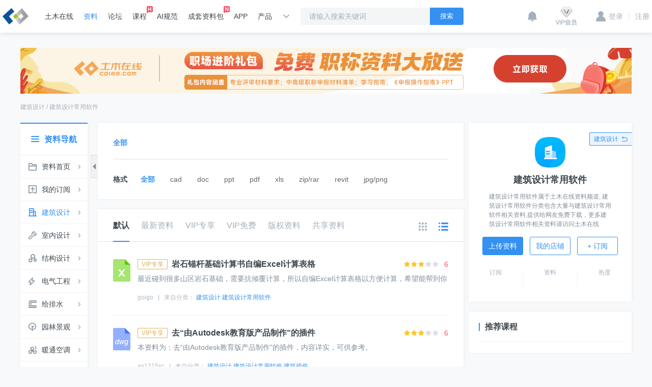

--- FILE ---
content_type: text/html;charset=UTF-8
request_url: https://ziliao.co188.com/drawing12948/
body_size: 11295
content:
<!DOCTYPE html>
<html lang="zh-cn">
<head>
    <meta http-equiv="Content-Type" content="text/html; charset=utf-8"/>
    <meta http-equiv="X-UA-Compatible" content="IE=edge,chrome=1"/>
    <meta name="applicable-device" content="pc">
    <meta name="keywords" content="建筑设计常用软件, 建筑设计常用软件免费下载">
    <meta name="description" content="土木在线建筑设计常用软件分类，由广大工程行业专业工程师上传，拥有大量常用建筑设计常用软件资料供大家下载，需要建筑设计常用软件资料，请选择喜欢的内容下载；">
    <title>建筑设计常用软件资料大全下载 - 建筑设计_土木在线</title>
    <link rel="shortcut icon" href="//g.co188.com/img/icon/favicon.ico"/>
        <link rel="canonical" href="https://ziliao.co188.com/drawing12948/"/>
        <link rel="alternate" media="only screen and (max-width: 640px)" href="https://m.co188.com/ziliao/drawing12948/">
        <meta name="mobile-agent" content="format=html5;url=https://m.co188.com/ziliao/drawing12948/"/>
        <link href="//g.co188.com/m/?b=css&f=head/head2020.css,common/signUI.css,ziliao/front/2021/ziliao_common.css,ziliao/front/2021/ziliao_list2021.css,common/blank.css&v=20251104104237" rel="stylesheet"/>
<script>
var global_bbs_host = "https://bbs.co188.com";
var global_sso_host = "https://passport.co188.com";
var global_static_host = "//g.co188.com";
var global_u_host = "https://u.co188.com";
var global_www_host = "https://www.co188.com";
var global_s_host = "https://s.co188.com";
var global_m_host = "https://m.co188.com";
var global_ziliao_host = "https://ziliao.co188.com";
</script>

<script>
(function(){
    var bp = document.createElement('script');
    var curProtocol = window.location.protocol.split(':')[0];
    if (curProtocol === 'https'){
   bp.src = 'https://zz.bdstatic.com/linksubmit/push.js';
  }
  else{
  bp.src = 'http://push.zhanzhang.baidu.com/push.js';
  }
    var s = document.getElementsByTagName("script")[0];
    s.parentNode.insertBefore(bp, s);
})();
</script>
<script type='text/javascript'>
    function track_cookie(name) {
        var arr = document.cookie.match(new RegExp("(^| )" + name + "=([^;]*)(;|$)"));
        if (arr) {
            return decodeURIComponent(arr[2]);
        }
        return "";
    }

    var track_username = track_cookie('username');
    var _hmt = _hmt || [];
    (function () {
        var hm = document.createElement("script");
        hm.src = "https://hm.baidu.com/hm.js?54334e99f56b0790438e2130bcdbfcaa";
        var s = document.getElementsByTagName("script")[0];
        s.parentNode.insertBefore(hm, s);
    })();

    !function (e, t, n, g, i) {
        e[i] = e[i] || function () {
            (e[i].q = e[i].q || []).push(arguments)
        }, n = t.createElement("script"), tag = t.getElementsByTagName("script")[0], n.async = 1, n.src = ('https:' == document.location.protocol ? 'https://' : 'http://') + g, tag.parentNode.insertBefore(n, tag)
    }(window, document, "script", "assets.giocdn.com/2.1/gio.js", "gio");

    gio('init', '80c4cc61847bf62e', {});

    if (track_username != "") {
        gio('setUserId', track_username);
        _hmt.push(['_setUserId', track_username]);
    }
    gio('send');
    var _cof = _cof || [];
    (function () {
        var cof_tracker = document.createElement("script");
        cof_tracker.src = "//g.co188.com/js/common/cof_tracker.js?v=2025042401";
        var cof_scripts = document.getElementsByTagName("script");
        var cof_last_script = cof_scripts[cof_scripts.length - 1];
        cof_last_script.parentNode.insertBefore(cof_tracker, cof_last_script);
    })();

    function co188_track(key, data) {
        try {
            var track_user = track_cookie('username');
            if (track_user != "") {
                gio('setUserId', track_user);
                _hmt.push(['_setUserId', track_user]);
            }
            gio('track', key, data);
            _hmt.push(['_trackCustomEvent', key, data]);
        } catch (err) {

        }
    }

    function get_track_userid() {
        var track_userid = track_cookie('username');
        if (!track_userid) {
            track_userid = track_cookie('gr_user_id');
        }
        return track_userid;
    }

</script></head>
<body class="pt64">
<div class="head" float="0" id="global_headdiv">
    <div class="head_container">
        <div class="head_box clearfix">
            <a class="logo_a " href="https://www.co188.com">
                <img class="head_logo" src="//g.co188.com/img/head/head/logo_new.png" width="51" height="32" alt="土木在线">
                <!--<img class="head_logo" src="//g.co188.com/img/head/head/logo2025.png" width="137" height="64" alt="土木在线">-->
            </a>
            <div class="head_left">
                <ul class="left_list">
                    <li class="left_list_li head_co_dropDown_li">
                        <a class="left_a_current head_dropDown_a" href="https://www.co188.com" target="_blank" id="top_nav_www">土木在线</a>
                        <div class="left_list_div head_co_dropDown sem_delete_item">
                            <ul class="left_list_ul clearfix"></ul>
                        </div>
                    </li>
                    <li class="left_list_li head_ziliao_dropDown_li">
                        <a class="head_dropDown_a" href="https://ziliao.co188.com" target="_blank" id="top_nav_ziliao">资料</a>
                    </li>
                    <li class="left_list_li head_bbs_dropDown_li">
                        <a class="head_dropDown_a" href="https://bbs.co188.com" target="_blank" id="top_nav_bbs">论坛</a>
                    </li>
                    <li class="left_list_li head_edu_dropDown_li">
                        <a class="head_dropDown_a" href="https://edu.co188.com" target="_blank" id="top_nav_edu">课程<i class="head_hot"></i></a>
                    </li>
                    <li class="left_list_li head_left_ai">
                        <a class="head_dropDown_a" href="https://guifan.xinyun8.cn/chat" target="_blank" id="top_nav_ai" onclick="co188_track('global_headnav_click',{'global_headnav_name': 'AI规范'});">AI规范</a>
                    </li>
                    <li class="left_list_li head_left_package">
                        <a class="head_dropDown_a" href="https://ziliao.co188.com/compose/items" target="_blank" onclick="co188_track('global_headnav_click',{'global_headnav_name': '成套资料包'});">成套资料包<i class="new_icon"></i></a>
                    </li>
                    <li class="left_list_li head_left_app">
                        <a class="head_dropDown_a" href="https://datayi.cn/rVQEWwg" target="_blank" id="top_nav_app">APP</a>
                        <div class="left_list_div head_app_dropDown">
                            <img class="appCode" src="//g.co188.com/img/head/head/appCode.png" width="112" height="112" alt="">
                            <div class="appCode_txt">下载手机客户端</div>
                        </div>
                    </li>
                    <li class="left_list_li sem_hide_item">
                        <a class="head_dropDown_a" href="https://biz.co188.com" target="_blank" id="top_nav_biz">产品</a>
                    </li>
                    <li class="left_list_li head_left_other">
                        <a class="head_dropDown_a"><i></i></a>
                        <div class="left_list_div head_other_dropDown">
                            <a href="https://mall.co188.com/web/home/index" target="_blank" onclick="co188_track('global_headnav_click',{'global_headnav_name': '兑换商城'});">兑换商城</a>
                            <a href="https://zhibo.co188.com/" target="_blank">直播</a>
                            <a href="https://www.co188.com/software/" target="_blank" id="top_nav_software">软件</a>
                            <a href="https://www.co188.com/meeting/" target="_blank" id="top_nav_meeting">会议</a>
                        </div>
                    </li>
                </ul>
            </div>
            <div class="head_search">
                <form id="myform" class="clearfix" action="https://s.co188.com/search/"  target="_blank">
                    <input class="search_text" id="head_search_keyword" name="keyword" type="text" placeholder="请输入搜索关键词" value="" autocomplete="off">
                    <input class="search_sub" type="button" value="搜索" onclick="submitHeadSearch();">
                </form>
                <div class="head_search_default">
                    <a class="head_train" onclick="co188_track('edu_special_gg', {'source': '头部搜索下拉线索广告位'});" href="https://www.co188.com/topics/edu/2024/excellentCourses"><i></i>精品试听季，好课抢鲜听</a>
                    <a class="head_charge head_search_dropdown_recommend" href="https://ziliao.co188.com/compose/items"><i></i>工程师进阶必备，全套项目资料包来袭！</a>
                    <ul class="search_list_reco clearfix"></ul>
                </div>
                <ul class="search_list clearfix"></ul>
            </div>
            <div class="head_right">
                <div class="level_up_super_fix">
                    <a href="https://passport.co188.com/user/charge/vip?cfrom=vipup_head"></a>
                    <em></em>
                </div>
                <ul class="right_list">
                    <li class="right_list_li top_nologin">
                        <a class="login" onclick="guide_login();"><i class="login_icon"></i>登录</a>
                        <a class="register" onclick="guide_register();"><span>/</span>注册</a>
                        <div class="loginRegister_guide">
                            <div class="loginRegister_guide_tit">登录土木在线<br>学习职场硬技能</div>
                            <ul class="loginRegister_guide_list clearfix">
                                <li class="loginRegister_guide_item1">持续上新实用资料</li>
                                <li class="loginRegister_guide_item2">讲师答疑&多端学习</li>
                                <li class="loginRegister_guide_item3">获取最新政策资讯</li>
                                <li class="loginRegister_guide_item4">免费职称评审服务</li>
                            </ul>
                            <a class="loginRegister_guide_login" onclick="guide_login();">立即登录<i>新用户领取770优惠券</i></a>
                        </div>
                    </li>
                    <li class="right_list_li top_login none">
                        <a class="user" href="https://u.co188.com/user/">
                            <img id="top_avatar" src="//g.co188.com/img/head/foot/blank.gif" width="34" height="34" alt="">
                            <i class="top_txbg"></i>
                        </a>
                        <div class="head_user_dropDown"></div>
                    </li>
                    <li class="right_list_li recharge">
                        <a class="pay" href="https://passport.co188.com/user/charge/credit"></a>
                        <div class="pay_list"></div>
                    </li>
                    <li class="right_list_li " id="see_news">
                        <a class="news" href="https://u.co188.com/user/msg"><i id="top_msg"></i></a>
                        <div class="news_list">
                            <div class="news_tab clearfix">
                                <span class="cur">消息<i id="top_message"></i></span>
                                <span onclick="getTopFeedNotice();">动态<i id="top_dynamic">0</i></span>
                            </div>
                            <div class="news_about">
                                <div class="news_in news_message" style="display: block;">
                                    <div class="message_con" id="top_message_list">
                                        <p class="news_default">正在加载...</p>
                                    </div>
                                    <div class="news_bottom">
                                        <a class="news_all" href="https://u.co188.com/user/msg" target="_blank">查看全部消息</a>
                                        <a class="news_set" href="https://u.co188.com/user/msg/setting" target="_blank">消息设置</a>
                                    </div>
                                </div>
                                <div class="news_in news_dynamic">
                                    <div class="dynamic_con" id="top_dynamic_list">
                                        <p class="news_default">正在加载...</p>
                                    </div>
                                    <div class="news_bottom">
                                        <a class="news_all" href="https://u.co188.com/user/msg/notice?type=feed" target="_blank">查看全部动态</a>
                                        <a class="news_set" href="https://u.co188.com/user/msg/setting" target="_blank">消息设置</a>
                                    </div>
                                </div>
                            </div>
                        </div>
                    </li>
                </ul>
            </div>
        </div>
    </div>
</div>

<div id="head_sign_bg"></div>
<div id="head_sign_container"></div>
<div id="sign_remind_container"></div>    <div class="middle">
        <input type="hidden" id="vipuser" value="0"/>
        <input type="hidden" id="track_page_type" name="track_page_type"
               value="二级列表">
        <input type="hidden" id="catalog_id" value="12948"/>
        <input type="hidden" id="collapse" value="open">
        <input type="hidden" id="page_now" value="1">
        <input type="hidden" id="search_module" value="order">
        <input type="hidden" id="search_value" value="3">
        <input type="hidden" id="display_module" value="t_txt">
        <input type="hidden" id="file_type" value="">
        <input type="hidden" id="ziliao_module" value="">
        <input type="hidden" id="isLoading" value="0">
        <a class="zl_search_adv" href="https://tb.53kf.com/code/client/10168221/8" onclick="co188_track('global_gg_click',{'source':'资料-分区顶部'});" target="_blank">
            <img src="https://fd.co188.com/group2/M02/62/1F/rBBhaGa9UX-ARmozAADkJkSb3T4572.png" width="1200" height="90" alt/>
        </a>
        <div class="list_nav">
                <a href="https://ziliao.co188.com/drawing8893/">建筑设计<i></i></a>
                    <span>/</span>
                <a href="https://ziliao.co188.com/drawing12948/">建筑设计常用软件<i></i></a>
        </div>
        <input type="hidden" id="top_catalog_id" value="8893"/>
        <div class="mid_con clearfix">
<div class="mcb_nav ziliao_nav" >
    <p class="mcbn_p"><i></i>资料导航</p>
    <ul class="mcbn_content">
        <li class="active">
            <i class="s_zlsy"></i><a class="li_a" href="/">资料首页</a><s></s>
        </li>
        <li>
            <i class="s_wddy"></i><a class="li_a">我的订阅</a><s></s>
            <div class="mcbn_div">
                <div class="mcbn_div_con" id="data-follow-item"></div>
            </div>
        </li>
                <li class="nav-item" data="8893">
                    <i class="s_jzsj"></i><a class="li_a" href="/drawing8893/">建筑设计</a><s></s>
                    <div class="mcbn_div"></div>
                </li>
                <li class="nav-item" data="8972">
                    <i class="s_zsgc"></i><a class="li_a" href="/drawing8972/">室内设计</a><s></s>
                    <div class="mcbn_div"></div>
                </li>
                <li class="nav-item" data="8832">
                    <i class="s_jzjg"></i><a class="li_a" href="/drawing8832/">结构设计</a><s></s>
                    <div class="mcbn_div"></div>
                </li>
                <li class="nav-item" data="8753">
                    <i class="s_dqgc"></i><a class="li_a" href="/drawing8753/">电气工程</a><s></s>
                    <div class="mcbn_div"></div>
                </li>
                <li class="nav-item" data="9051">
                    <i class="s_jsps"></i><a class="li_a" href="/drawing9051/">给排水</a><s></s>
                    <div class="mcbn_div"></div>
                </li>
                <li class="nav-item" data="9300">
                    <i class="s_yljg"></i><a class="li_a" href="/drawing9300/">园林景观</a><s></s>
                    <div class="mcbn_div"></div>
                </li>
                <li class="nav-item" data="9197">
                    <i class="s_ntkt"></i><a class="li_a" href="/drawing9197/">暖通空调</a><s></s>
                    <div class="mcbn_div"></div>
                </li>
                <li class="nav-item" data="13193">
                    <i class="s_sgjs"></i><a class="li_a" href="/drawing13193/">施工文档</a><s></s>
                    <div class="mcbn_div"></div>
                </li>

        <li class="nav-item">
            <i class="s_mxsc"></i><a class="li_a">模型素材</a><s></s>
            <div class="mcbn_div">
                <p class="mcbn_list_tit">模型素材</p>
                <div class="mcbn_list_con clearfix">
                    <a href="/moxing/search?cid=13678">SU模型</a>
                    <a href="/moxing/search?cid=14066">贴图</a>
                </div>
            </div>
        </li>
        <li class="nav-item gd" data="8800,9141,9258,13140,13415">
            <i class="s_more"></i><a class="li_a">更多内容</a><s></s>
            <div class="mcbn_div"></div>
        </li>
    </ul>
</div>
<div class="mcb_right">
    <div class="r_div upload_file">
        <div class="upload_file_con">
            <!--返回按钮-->
                                <a class="ud_back" href="https://ziliao.co188.com/drawing8893/">建筑设计
                        <i></i></a>
            <i class="rb_icon b_jzsj"></i>
            <h1 class="rb_icon_p">建筑设计常用软件</h1>
            <p class="rb_tip">建筑设计常用软件属于土木在线资料频道, 建筑设计常用软件分类包含大量与建筑设计常用软件相关资料,提供给网友免费下载，更多建筑设计常用软件相关资料请访问土木在线</p>
            <div class="r_btn r_order">
                <a class="r_btn1" href="/my/upload/add" target="_blank">上传资料</a>
                <a class="r_btn2" href="/designer/index" target="_blank">我的店铺</a>
                <a class="r_btn3" id="data_follow_btn" data_tag="n">+ 订阅</a>
            </div>
            <div class="r_div_info clearfix">
                <div>
                    <p class="info_tit">订阅</p>
                    <p class="info_txt" id="followQuantity">&nbsp;</p>
                </div>
                <span></span>
                <div>
                    <p class="info_tit">资料</p>
                    <p class="info_txt" id="ziliaoQuantity">&nbsp;</p>
                </div>
                <span></span>
                <div>
                    <p class="info_tit">热度</p>
                    <p class="info_txt" id="hotQuantity">&nbsp;</p>
                </div>
            </div>
        </div>
    </div>
    <div class="r_div r_mg" style="display:none;">

    </div>

    <div class="r_div get_yours">
        <p class="r_div_title">推荐课程</p>
        <div class="r_recommend" id="right_recommend_edu">
        </div>

    </div>
</div>
<div id="item_card_wrap" class="mcl_card ">
    <div class="left_nav_btn collapse" collapse="open">
        <i ></i>
    </div>

    <div class="mcl_card_con type_box">
        <div class="classify_box clearfix">
            <a href="/drawing12948/" class="on"  >全部</a>
        </div>

        <div class="_type clearfix">
            <span class="classify_tit">格式</span>
            <div class="classify_txt clearfix">
                    <a href="https://ziliao.co188.com/drawing12948/" class="on" >全部</a>
                    <a href="https://ziliao.co188.com/drawing12948/?file_type=dwg"  >cad</a>
                    <a href="https://ziliao.co188.com/drawing12948/?file_type=doc"  >doc</a>
                    <a href="https://ziliao.co188.com/drawing12948/?file_type=ppt"  >ppt</a>
                    <a href="https://ziliao.co188.com/drawing12948/?file_type=pdf"  >pdf</a>
                    <a href="https://ziliao.co188.com/drawing12948/?file_type=xls"  >xls</a>
                    <a href="https://ziliao.co188.com/drawing12948/?file_type=zip"  >zip/rar</a>
                    <a href="https://ziliao.co188.com/drawing12948/?file_type=revit"  >revit</a>
                    <a href="https://ziliao.co188.com/drawing12948/?file_type=jpg"  >jpg/png</a>
            </div>
        </div>

    </div>
    <div class="mcl_card_con">
        <div class="card_classify clearfix">
                <a href="https://ziliao.co188.com/drawing12948/?search_module=order&search_value=3"
                   class="active" >
                    默认
                    <i></i>
                </a>
                    <a href="/news12948/" >最新资料</a>
                <a href="https://ziliao.co188.com/drawing12948/?search_module=ziliao_type&search_value=3"
                   >
                    VIP专享
                    <i></i>
                </a>
                <a href="https://ziliao.co188.com/drawing12948/?search_module=ziliao_type&search_value=2"
                   >
                    VIP免费
                    <i></i>
                </a>
                <a href="https://ziliao.co188.com/drawing12948/?search_module=ziliao_type&search_value=4"
                   >
                    版权资料
                    <i></i>
                </a>
                <a href="https://ziliao.co188.com/drawing12948/?search_module=ziliao_type&search_value=1"
                   >
                    共享资料
                    <i></i>
                </a>
            <div class="change_type">
                    <a href="https://ziliao.co188.com/drawing12948/?display_module=t_png" class="display_module">
                        <i class="t_png "></i>
                    </a>
                    <a href="https://ziliao.co188.com/drawing12948/?display_module=t_txt" class="display_module">
                        <i class="t_txt on"></i>
                    </a>
            </div>
        </div>


                <ul class="card_list_ul2" id="card_items">

                        <li class="clearfix">
                            <i class="ul2_file_type xlsx"></i>
                            <div class="ul2_file_info">
                                <a href="/p62906104.html" target="_blank" pos="1" cid="12948" data_type="2"
                                   data_id="62906104" onclick="track_list_click(this);">
                                    <div class="clearfix">
                                        <p class="ul2_tit"><span class='ul1_vip_only'>VIP专享</span>岩石锚杆基础计算书自编Excel计算表格</p>
                                        <span class="grade_span">
                                        <i class="grade_star6"></i>
			                            <em>6</em>
		                            </span>
                                    </div>
                                    <div class="ul2_txt">最近碰到很多山区岩石基础，需要抗倾覆计算，所以自编Excel计算表格以方便计算，希望能帮到你</div>
                                </a>
                                <div class="clearfix">
                                    <a href="https://u.co188.com/u/home/goigo" target="_blank" class="file_write">goigo</a>
                                        <span class="ul2_line"></span>
                                        <p class="file_classify">来自分类：
                                                <a href="/drawing8893/">建筑设计</a>
                                                <a href="/drawing12948/">建筑设计常用软件</a>
                                        </p>
                                </div>
                            </div>
                        </li>

                        <li class="clearfix">
                            <i class="ul2_file_type dwg"></i>
                            <div class="ul2_file_info">
                                <a href="/d62764189.html" target="_blank" pos="2" cid="12948" data_type="1"
                                   data_id="62764189" onclick="track_list_click(this);">
                                    <div class="clearfix">
                                        <p class="ul2_tit"><span class='ul1_vip_only'>VIP专享</span>去“由Autodesk教育版产品制作”的插件</p>
                                        <span class="grade_span">
                                        <i class="grade_star6"></i>
			                            <em>6</em>
		                            </span>
                                    </div>
                                    <div class="ul2_txt">本资料为：去“由Autodesk教育版产品制作”的插件，内容详实，可供参考。</div>
                                </a>
                                <div class="clearfix">
                                    <a href="https://u.co188.com/u/home/as1215sc" target="_blank" class="file_write">as1215sc</a>
                                        <span class="ul2_line"></span>
                                        <p class="file_classify">来自分类：
                                                <a href="/drawing8893/">建筑设计</a>
                                                <a href="/drawing12948/">建筑设计常用软件</a>
                                                <a href="/drawing12951/">建筑插件</a>
                                        </p>
                                </div>
                            </div>
                        </li>

                        <li class="clearfix">
                            <i class="ul2_file_type pdf"></i>
                            <div class="ul2_file_info">
                                <a href="/p63112742.html" target="_blank" pos="3" cid="12948" data_type="2"
                                   data_id="63112742" onclick="track_list_click(this);">
                                    <div class="clearfix">
                                        <p class="ul2_tit"><span class='ul1_vip_only'>VIP专享</span>pkpm经典教程(同济大学)</p>
                                        <span class="grade_span">
                                        <i class="grade_star10"></i>
			                            <em>10</em>
		                            </span>
                                    </div>
                                    <div class="ul2_txt">主要内容： PMCAD使用说明 一、人机交互方式输入 二、基本轴线图素 三、网点生成 四、形成 PK 数据文件程序说明 TAT使用说明 SATWE 使用说明 一、SATWE 前处理有关操作说明 二、SATWE前处理有关操作说明 三、SATWE配筋简图有关数字说明 四、SATWE 有关功能说明： 五、墙元的改进 JCCAD 使用说明 LTCAD使用说明</div>
                                </a>
                                <div class="clearfix">
                                    <a href="https://u.co188.com/u/home/destiny91" target="_blank" class="file_write">土木周周</a>
                                        <span class="ul2_line"></span>
                                        <p class="file_classify">来自分类：
                                                <a href="/drawing8893/">建筑设计</a>
                                                <a href="/drawing12948/">建筑设计常用软件</a>
                                        </p>
                                </div>
                            </div>
                        </li>

                        <li class="clearfix">
                            <i class="ul2_file_type docx"></i>
                            <div class="ul2_file_info">
                                <a href="/p62902142.html" target="_blank" pos="4" cid="12948" data_type="2"
                                   data_id="62902142" onclick="track_list_click(this);">
                                    <div class="clearfix">
                                        <p class="ul2_tit"><span class='ul1_vip_free'>VIP免费</span>CAD图纸无法复制和粘贴 解决办法</p>
                                        <span class="grade_span">
                                        <i class="grade_star4"></i>
			                            <em>4</em>
		                            </span>
                                    </div>
                                    <div class="ul2_txt">关于粘贴复制，好处就不用在这里详细的解说了吧，大家都懂，不过有的时候，我们可能都会遇到一些小问题就是CAD图纸有的时候粘贴复制不了，怎么回事？</div>
                                </a>
                                <div class="clearfix">
                                    <a href="https://u.co188.com/u/home/co1537859197910" target="_blank" class="file_write">小丫小时朵</a>
                                        <span class="ul2_line"></span>
                                        <p class="file_classify">来自分类：
                                                <a href="/drawing8893/">建筑设计</a>
                                                <a href="/drawing12948/">建筑设计常用软件</a>
                                                <a href="/drawing12950/">辅助软件</a>
                                        </p>
                                </div>
                            </div>
                        </li>

                        <li class="clearfix">
                            <i class="ul2_file_type pdf"></i>
                            <div class="ul2_file_info">
                                <a href="/p62902215.html" target="_blank" pos="5" cid="12948" data_type="2"
                                   data_id="62902215" onclick="track_list_click(this);">
                                    <div class="clearfix">
                                        <p class="ul2_tit"><span class='ul1_vip_free'>VIP免费</span>AutoCAD2010中文版教程</p>
                                        <span class="grade_span">
                                        <i class="grade_star8"></i>
			                            <em>8</em>
		                            </span>
                                    </div>
                                    <div class="ul2_txt">AutoCAD2010中文版教程主要教授基本的CAD操作方法</div>
                                </a>
                                <div class="clearfix">
                                    <a href="https://u.co188.com/u/home/xiaomuni" target="_blank" class="file_write">xiaomuni</a>
                                        <span class="ul2_line"></span>
                                        <p class="file_classify">来自分类：
                                                <a href="/drawing8893/">建筑设计</a>
                                                <a href="/drawing12948/">建筑设计常用软件</a>
                                                <a href="/drawing12949/">主要软件</a>
                                        </p>
                                </div>
                            </div>
                        </li>

                        <li class="clearfix">
                            <i class="ul2_file_type pdf"></i>
                            <div class="ul2_file_info">
                                <a href="/p63112740.html" target="_blank" pos="6" cid="12948" data_type="2"
                                   data_id="63112740" onclick="track_list_click(this);">
                                    <div class="clearfix">
                                        <p class="ul2_tit"><span class='ul1_vip_only'>VIP专享</span>PKPM装配式建筑设计软件介绍</p>
                                        <span class="grade_span">
                                        <i class="grade_star10"></i>
			                            <em>10</em>
		                            </span>
                                    </div>
                                    <div class="ul2_txt">主要内容 一、装配式建筑简介 二、装配式混凝土结构设计软件 三、钢结构住宅设计软件 四、装配式建筑整体解决方案应用实例 五、结语</div>
                                </a>
                                <div class="clearfix">
                                    <a href="https://u.co188.com/u/home/destiny91" target="_blank" class="file_write">土木周周</a>
                                        <span class="ul2_line"></span>
                                        <p class="file_classify">来自分类：
                                                <a href="/drawing8893/">建筑设计</a>
                                                <a href="/drawing12948/">建筑设计常用软件</a>
                                        </p>
                                </div>
                            </div>
                        </li>

                        <li class="clearfix">
                            <i class="ul2_file_type xls"></i>
                            <div class="ul2_file_info">
                                <a href="/p62880777.html" target="_blank" pos="7" cid="12948" data_type="2"
                                   data_id="62880777" onclick="track_list_click(this);">
                                    <div class="clearfix">
                                        <p class="ul2_tit"><span class='ul1_vip_only'>VIP专享</span>自动生成施工进度计划表格</p>
                                        <span class="grade_span">
                                        <i class="grade_star2"></i>
			                            <em>2</em>
		                            </span>
                                    </div>
                                    <div class="ul2_txt">输入时间、人力，简单自动生成施工进度计划表，简单、快捷、方便、直观。</div>
                                </a>
                                <div class="clearfix">
                                    <a href="https://u.co188.com/u/home/co1448790178994" target="_blank" class="file_write">木木蓝天</a>
                                        <span class="ul2_line"></span>
                                        <p class="file_classify">来自分类：
                                                <a href="/drawing8893/">建筑设计</a>
                                                <a href="/drawing12948/">建筑设计常用软件</a>
                                                <a href="/drawing12950/">辅助软件</a>
                                        </p>
                                </div>
                            </div>
                        </li>

                        <li class="clearfix">
                            <i class="ul2_file_type doc"></i>
                            <div class="ul2_file_info">
                                <a href="/p62875439.html" target="_blank" pos="8" cid="12948" data_type="2"
                                   data_id="62875439" onclick="track_list_click(this);">
                                    <div class="clearfix">
                                        <p class="ul2_tit"><span class='ul1_vip_free'>VIP免费</span>天正建筑笔记自学笔记初学者实用</p>
                                        <span class="grade_span">
                                        <i class="grade_star4"></i>
			                            <em>4</em>
		                            </span>
                                    </div>
                                    <div class="ul2_txt">天正建筑初学者笔记，贴近实际操作，配截图，一步一指导。我就是这样学会的。</div>
                                </a>
                                <div class="clearfix">
                                    <a href="https://u.co188.com/u/home/yangbao595" target="_blank" class="file_write">yangbao595</a>
                                        <span class="ul2_line"></span>
                                        <p class="file_classify">来自分类：
                                                <a href="/drawing8893/">建筑设计</a>
                                                <a href="/drawing12948/">建筑设计常用软件</a>
                                                <a href="/drawing12949/">主要软件</a>
                                        </p>
                                </div>
                            </div>
                        </li>

                        <li class="clearfix">
                            <i class="ul2_file_type doc"></i>
                            <div class="ul2_file_info">
                                <a href="/p62903491.html" target="_blank" pos="9" cid="12948" data_type="2"
                                   data_id="62903491" onclick="track_list_click(this);">
                                    <div class="clearfix">
                                        <p class="ul2_tit"><span class='ul1_vip_free'>VIP免费</span>重力式河岸挡墙断面图工程量计算</p>
                                        <span class="grade_span">
                                        <i class="grade_star4"></i>
			                            <em>4</em>
		                            </span>
                                    </div>
                                    <div class="ul2_txt">用于农田防护工程、河道设计、道堤防工程，包括：建设标准、设计洪水计算、设计暴雨计算、产、汇流参数分析、设计洪水推求、设计水面线、农田防护墙工程设计、河岸挡墙工程施工费单价分析、重力式挡土墙验算。</div>
                                </a>
                                <div class="clearfix">
                                    <a href="https://u.co188.com/u/home/co1540475713005" target="_blank" class="file_write">长颈小鹿</a>
                                        <span class="ul2_line"></span>
                                        <p class="file_classify">来自分类：
                                                <a href="/drawing8893/">建筑设计</a>
                                                <a href="/drawing12948/">建筑设计常用软件</a>
                                                <a href="/drawing12950/">辅助软件</a>
                                        </p>
                                </div>
                            </div>
                        </li>

                        <li class="clearfix">
                            <i class="ul2_file_type pdf"></i>
                            <div class="ul2_file_info">
                                <a href="/p62881811.html" target="_blank" pos="10" cid="12948" data_type="2"
                                   data_id="62881811" onclick="track_list_click(this);">
                                    <div class="clearfix">
                                        <p class="ul2_tit"><span class='ul1_vip_only'>VIP专享</span>tekla structures软件基本教程</p>
                                        <span class="grade_span">
                                        <i class="grade_star6"></i>
			                            <em>6</em>
		                            </span>
                                    </div>
                                    <div class="ul2_txt">tekla structures软件基本教程，在建筑信息模型（BIM）软件的领导者，希望对大家有用。</div>
                                </a>
                                <div class="clearfix">
                                    <a href="https://u.co188.com/u/home/qq_1511419016039" target="_blank" class="file_write">红豆女</a>
                                        <span class="ul2_line"></span>
                                        <p class="file_classify">来自分类：
                                                <a href="/drawing8893/">建筑设计</a>
                                                <a href="/drawing12948/">建筑设计常用软件</a>
                                                <a href="/drawing12950/">辅助软件</a>
                                        </p>
                                </div>
                            </div>
                        </li>

                        <li class="clearfix">
                            <i class="ul2_file_type xlsx"></i>
                            <div class="ul2_file_info">
                                <a href="/p62880029.html" target="_blank" pos="11" cid="12948" data_type="2"
                                   data_id="62880029" onclick="track_list_click(this);">
                                    <div class="clearfix">
                                        <p class="ul2_tit"><span class='ul1_vip_only'>VIP专享</span>初学到精通期间自我总结的cad快捷键</p>
                                        <span class="grade_span">
                                        <i class="grade_star2"></i>
			                            <em>2</em>
		                            </span>
                                    </div>
                                    <div class="ul2_txt">自我总结很久的实用性cad快捷命令，可以很好的提高绘图效率。</div>
                                </a>
                                <div class="clearfix">
                                    <a href="https://u.co188.com/u/home/lmy740747551" target="_blank" class="file_write">lmy740747551</a>
                                        <span class="ul2_line"></span>
                                        <p class="file_classify">来自分类：
                                                <a href="/drawing8893/">建筑设计</a>
                                                <a href="/drawing12948/">建筑设计常用软件</a>
                                                <a href="/drawing12950/">辅助软件</a>
                                        </p>
                                </div>
                            </div>
                        </li>

                        <li class="clearfix">
                            <i class="ul2_file_type xlsx"></i>
                            <div class="ul2_file_info">
                                <a href="/p62876325.html" target="_blank" pos="12" cid="12948" data_type="2"
                                   data_id="62876325" onclick="track_list_click(this);">
                                    <div class="clearfix">
                                        <p class="ul2_tit"><span class='ul1_vip_only'>VIP专享</span>人 防 梁 延 性 比 计 算 表 格</p>
                                        <span class="grade_span">
                                        <i class="grade_star8"></i>
			                            <em>8</em>
		                            </span>
                                    </div>
                                    <div class="ul2_txt">人防梁延性比计算表格 人防梁延性比计算表格 人防梁延性比计算表格 人防梁延性比计算表格</div>
                                </a>
                                <div class="clearfix">
                                    <a href="https://u.co188.com/u/home/li851844" target="_blank" class="file_write">咸水河谷</a>
                                        <span class="ul2_line"></span>
                                        <p class="file_classify">来自分类：
                                                <a href="/drawing8893/">建筑设计</a>
                                                <a href="/drawing12948/">建筑设计常用软件</a>
                                                <a href="/drawing12950/">辅助软件</a>
                                        </p>
                                </div>
                            </div>
                        </li>

                        <li class="clearfix">
                            <i class="ul2_file_type xls"></i>
                            <div class="ul2_file_info">
                                <a href="/p62905854.html" target="_blank" pos="13" cid="12948" data_type="2"
                                   data_id="62905854" onclick="track_list_click(this);">
                                    <div class="clearfix">
                                        <p class="ul2_tit"><span class='ul1_vip_only'>VIP专享</span>重力式桩基托梁桩顶设计参数表</p>
                                        <span class="grade_span">
                                        <i class="grade_star4"></i>
			                            <em>4</em>
		                            </span>
                                    </div>
                                    <div class="ul2_txt">注意事项：1、表中弯矩和水平推力的正方向见下图所示； 2、表中桩中心距离线路左线的距离是桩位于线路左侧的情况，没有考虑曲线加宽，注意使用时加上曲线加宽；如果桩位于线路右侧，还要加上线间距。利用桩顶弯矩时请注意核对左侧的托梁高度是否与设计一致.还有不同的地震加速度的影响。</div>
                                </a>
                                <div class="clearfix">
                                    <a href="https://u.co188.com/u/home/madaiyes" target="_blank" class="file_write">madaiyes</a>
                                        <span class="ul2_line"></span>
                                        <p class="file_classify">来自分类：
                                                <a href="/drawing8893/">建筑设计</a>
                                                <a href="/drawing12948/">建筑设计常用软件</a>
                                        </p>
                                </div>
                            </div>
                        </li>

                        <li class="clearfix">
                            <i class="ul2_file_type pdf"></i>
                            <div class="ul2_file_info">
                                <a href="/p62902465.html" target="_blank" pos="14" cid="12948" data_type="2"
                                   data_id="62902465" onclick="track_list_click(this);">
                                    <div class="clearfix">
                                        <p class="ul2_tit"><span class='ul1_vip_only'>VIP专享</span>ANSYS建模与网格划分指南</p>
                                        <span class="grade_span">
                                        <i class="grade_star6"></i>
			                            <em>6</em>
		                            </span>
                                    </div>
                                    <div class="ul2_txt">本资料为：ANSYS建模与网格划分指南，包括：模型生成概述、规划分析方案、坐标系、利用工作平面等，版本清晰，仅供网友参考。</div>
                                </a>
                                <div class="clearfix">
                                    <a href="https://u.co188.com/u/home/jueyuan0816" target="_blank" class="file_write">jueyuan0816</a>
                                        <span class="ul2_line"></span>
                                        <p class="file_classify">来自分类：
                                                <a href="/drawing8893/">建筑设计</a>
                                                <a href="/drawing12948/">建筑设计常用软件</a>
                                                <a href="/drawing12949/">主要软件</a>
                                        </p>
                                </div>
                            </div>
                        </li>

                        <li class="clearfix">
                            <i class="ul2_file_type xls"></i>
                            <div class="ul2_file_info">
                                <a href="/p62904823.html" target="_blank" pos="15" cid="12948" data_type="2"
                                   data_id="62904823" onclick="track_list_click(this);">
                                    <div class="clearfix">
                                        <p class="ul2_tit"><span class='ul1_vip_only'>VIP专享</span>杆塔水平档距和垂直档距折算</p>
                                        <span class="grade_span">
                                        <i class="grade_star4"></i>
			                            <em>4</em>
		                            </span>
                                    </div>
                                    <div class="ul2_txt">杆塔水平档距和垂直档距折算，不含转角塔角度折算。比如导线截面、气象条件变化之后档距折算。</div>
                                </a>
                                <div class="clearfix">
                                    <a href="https://u.co188.com/u/home/qq_1418371387795" target="_blank" class="file_write">国士无双01</a>
                                        <span class="ul2_line"></span>
                                        <p class="file_classify">来自分类：
                                                <a href="/drawing8893/">建筑设计</a>
                                                <a href="/drawing12948/">建筑设计常用软件</a>
                                        </p>
                                </div>
                            </div>
                        </li>

                        <li class="clearfix">
                            <i class="ul2_file_type pdf"></i>
                            <div class="ul2_file_info">
                                <a href="/p62902468.html" target="_blank" pos="16" cid="12948" data_type="2"
                                   data_id="62902468" onclick="track_list_click(this);">
                                    <div class="clearfix">
                                        <p class="ul2_tit"><span class='ul1_vip_only'>VIP专享</span>ANSYS结构分析指南(不包括：动力学、非线性)</p>
                                        <span class="grade_span">
                                        <i class="grade_star6"></i>
			                            <em>6</em>
		                            </span>
                                    </div>
                                    <div class="ul2_txt">本资料为：ANSYS结构分析指南(不包括：动力学、非线性)，内容包括：结构分析概述、结构线性静力分析、疲劳等，内容详实，可供参考。</div>
                                </a>
                                <div class="clearfix">
                                    <a href="https://u.co188.com/u/home/jueyuan0816" target="_blank" class="file_write">jueyuan0816</a>
                                        <span class="ul2_line"></span>
                                        <p class="file_classify">来自分类：
                                                <a href="/drawing8893/">建筑设计</a>
                                                <a href="/drawing12948/">建筑设计常用软件</a>
                                                <a href="/drawing12949/">主要软件</a>
                                        </p>
                                </div>
                            </div>
                        </li>

                        <li class="clearfix">
                            <i class="ul2_file_type xls"></i>
                            <div class="ul2_file_info">
                                <a href="/p62905874.html" target="_blank" pos="17" cid="12948" data_type="2"
                                   data_id="62905874" onclick="track_list_click(this);">
                                    <div class="clearfix">
                                        <p class="ul2_tit"><span class='ul1_vip_only'>VIP专享</span>2017年广东省统一用表（监理部分）</p>
                                        <span class="grade_span">
                                        <i class="grade_star2"></i>
			                            <em>2</em>
		                            </span>
                                    </div>
                                    <div class="ul2_txt">2017年广东省统一用表（监理部分），一张表格，供参考。</div>
                                </a>
                                <div class="clearfix">
                                    <a href="https://u.co188.com/u/home/wx_1545981980403" target="_blank" class="file_write">ming40850</a>
                                        <span class="ul2_line"></span>
                                        <p class="file_classify">来自分类：
                                                <a href="/drawing8893/">建筑设计</a>
                                                <a href="/drawing12948/">建筑设计常用软件</a>
                                        </p>
                                </div>
                            </div>
                        </li>

                        <li class="clearfix">
                            <i class="ul2_file_type doc"></i>
                            <div class="ul2_file_info">
                                <a href="/p62902258.html" target="_blank" pos="18" cid="12948" data_type="2"
                                   data_id="62902258" onclick="track_list_click(this);">
                                    <div class="clearfix">
                                        <p class="ul2_tit"><span class='ul1_vip_free'>VIP免费</span>设计老手教您如何CAD图纸导入后字体显示不全问题</p>
                                        <span class="grade_span">
                                        <i class="grade_star8"></i>
			                            <em>8</em>
		                            </span>
                                    </div>
                                    <div class="ul2_txt">我们一般做设计的时候，最烦的就是这种问题了，一张擦掉图纸就够了，要是文字在不显示或者是出现什么问题，那还真的是不知道该怎么形容此时的心情了，但是遇到这种问题，也不是没有解决的方法啊，那今天小编就得空可和大家分享一下我的经验，你们可要看仔细了。</div>
                                </a>
                                <div class="clearfix">
                                    <a href="https://u.co188.com/u/home/co1537859197910" target="_blank" class="file_write">小丫小时朵</a>
                                        <span class="ul2_line"></span>
                                        <p class="file_classify">来自分类：
                                                <a href="/drawing8893/">建筑设计</a>
                                                <a href="/drawing12948/">建筑设计常用软件</a>
                                                <a href="/drawing12950/">辅助软件</a>
                                        </p>
                                </div>
                            </div>
                        </li>

                        <li class="clearfix">
                            <i class="ul2_file_type doc"></i>
                            <div class="ul2_file_info">
                                <a href="/p62902759.html" target="_blank" pos="19" cid="12948" data_type="2"
                                   data_id="62902759" onclick="track_list_click(this);">
                                    <div class="clearfix">
                                        <p class="ul2_tit"><span class='ul1_vip_free'>VIP免费</span>探索者快捷键（全）   A4纸张排序可打印</p>
                                        <span class="grade_span">
                                        <i class="grade_star4"></i>
			                            <em>4</em>
		                            </span>
                                    </div>
                                    <div class="ul2_txt">探索者快捷键（全） A4纸张排序可打印 ， 供参考。</div>
                                </a>
                                <div class="clearfix">
                                    <a href="https://u.co188.com/u/home/qq_1533885592806" target="_blank" class="file_write">erener</a>
                                        <span class="ul2_line"></span>
                                        <p class="file_classify">来自分类：
                                                <a href="/drawing8893/">建筑设计</a>
                                                <a href="/drawing12948/">建筑设计常用软件</a>
                                                <a href="/drawing12950/">辅助软件</a>
                                        </p>
                                </div>
                            </div>
                        </li>

                        <li class="clearfix">
                            <i class="ul2_file_type pdf"></i>
                            <div class="ul2_file_info">
                                <a href="/p62868492.html" target="_blank" pos="20" cid="12948" data_type="2"
                                   data_id="62868492" onclick="track_list_click(this);">
                                    <div class="clearfix">
                                        <p class="ul2_tit"><span class='ul1_vip_only'>VIP专享</span>Autodesk Robot入门基本操作练习</p>
                                        <span class="grade_span">
                                        <i class="grade_star5"></i>
			                            <em>5</em>
		                            </span>
                                    </div>
                                    <div class="ul2_txt">文字说明是法语版的，但是对照图标一步步进行丝毫没有问题。 是法国大学提供给初学者精选的4道习题，算是对Autodesk Robot基本操作的简单涵盖了。</div>
                                </a>
                                <div class="clearfix">
                                    <a href="https://u.co188.com/u/home/co1523234606409" target="_blank" class="file_write">modeste1993</a>
                                        <span class="ul2_line"></span>
                                        <p class="file_classify">来自分类：
                                                <a href="/drawing8893/">建筑设计</a>
                                                <a href="/drawing12948/">建筑设计常用软件</a>
                                                <a href="/drawing12950/">辅助软件</a>
                                        </p>
                                </div>
                            </div>
                        </li>

                        <li class="clearfix">
                            <i class="ul2_file_type pdf"></i>
                            <div class="ul2_file_info">
                                <a href="/p62902466.html" target="_blank" pos="21" cid="12948" data_type="2"
                                   data_id="62902466" onclick="track_list_click(this);">
                                    <div class="clearfix">
                                        <p class="ul2_tit"><span class='ul1_vip_only'>VIP专享</span>ANSYS结构非线性分析指南</p>
                                        <span class="grade_span">
                                        <i class="grade_star6"></i>
			                            <em>6</em>
		                            </span>
                                    </div>
                                    <div class="ul2_txt">本资料为：ANSYS结构非线性分析指南，包括：结构非线性分析概述、开始结构非线性分析、几何非线性与屈曲分析等，内容详实，可供参考。</div>
                                </a>
                                <div class="clearfix">
                                    <a href="https://u.co188.com/u/home/jueyuan0816" target="_blank" class="file_write">jueyuan0816</a>
                                        <span class="ul2_line"></span>
                                        <p class="file_classify">来自分类：
                                                <a href="/drawing8893/">建筑设计</a>
                                                <a href="/drawing12948/">建筑设计常用软件</a>
                                                <a href="/drawing12949/">主要软件</a>
                                        </p>
                                </div>
                            </div>
                        </li>

                        <li class="clearfix">
                            <i class="ul2_file_type doc"></i>
                            <div class="ul2_file_info">
                                <a href="/p62905908.html" target="_blank" pos="22" cid="12948" data_type="2"
                                   data_id="62905908" onclick="track_list_click(this);">
                                    <div class="clearfix">
                                        <p class="ul2_tit"><span class='ul1_vip_free'>VIP免费</span>SMW工法工程量计算详细方法</p>
                                        <span class="grade_span">
                                        <i class="grade_star2"></i>
			                            <em>2</em>
		                            </span>
                                    </div>
                                    <div class="ul2_txt">详细介绍SMW工法工程量计算的详细计算式，很实用，供参考，详细介绍见附件。</div>
                                </a>
                                <div class="clearfix">
                                    <a href="https://u.co188.com/u/home/cuijianxia" target="_blank" class="file_write">cuijianxia</a>
                                        <span class="ul2_line"></span>
                                        <p class="file_classify">来自分类：
                                                <a href="/drawing8893/">建筑设计</a>
                                                <a href="/drawing12948/">建筑设计常用软件</a>
                                        </p>
                                </div>
                            </div>
                        </li>

                        <li class="clearfix">
                            <i class="ul2_file_type pdf"></i>
                            <div class="ul2_file_info">
                                <a href="/p62902863.html" target="_blank" pos="23" cid="12948" data_type="2"
                                   data_id="62902863" onclick="track_list_click(this);">
                                    <div class="clearfix">
                                        <p class="ul2_tit"><span class='ul1_vip_free'>VIP免费</span>全系列Autodesk2018 产品 密钥</p>
                                        <span class="grade_span">
                                        <i class="grade_star4"></i>
			                            <em>4</em>
		                            </span>
                                    </div>
                                    <div class="ul2_txt">Autodesk2018 密钥，全系列Autodesk2018 产品</div>
                                </a>
                                <div class="clearfix">
                                    <a href="https://u.co188.com/u/home/zhj5369" target="_blank" class="file_write">zhj5369</a>
                                        <span class="ul2_line"></span>
                                        <p class="file_classify">来自分类：
                                                <a href="/drawing8893/">建筑设计</a>
                                                <a href="/drawing12948/">建筑设计常用软件</a>
                                                <a href="/drawing12950/">辅助软件</a>
                                        </p>
                                </div>
                            </div>
                        </li>

                        <li class="clearfix">
                            <i class="ul2_file_type dwg"></i>
                            <div class="ul2_file_info">
                                <a href="/zbd54839.html" target="_blank" pos="24" cid="12948" data_type="4"
                                   data_id="54839" onclick="track_list_click(this);">
                                    <div class="clearfix">
                                        <p class="ul2_tit"><span class='ul1_pay_only'>版权</span>AutoCAD2013入门到精通视频教程</p>
                                        <span class="grade_span">
                                        <i class="grade_star8"></i>
			                            <em>8</em>
		                            </span>
                                    </div>
                                    <div class="ul2_txt">AutoCAD2013入门到精通视频教程，欢迎各位设计师下载学习。</div>
                                </a>
                                <div class="clearfix">
                                    <a href="https://u.co188.com/u/home/cof1567479160183" target="_blank" class="file_write">小贝贝w</a>
                                        <span class="ul2_line"></span>
                                        <p class="file_classify">来自分类：
                                                <a href="/drawing8893/">建筑设计</a>
                                                <a href="/drawing12948/">建筑设计常用软件</a>
                                        </p>
                                </div>
                            </div>
                        </li>

                        <li class="clearfix">
                            <i class="ul2_file_type dwg"></i>
                            <div class="ul2_file_info">
                                <a href="/zbd55303.html" target="_blank" pos="25" cid="12948" data_type="4"
                                   data_id="55303" onclick="track_list_click(this);">
                                    <div class="clearfix">
                                        <p class="ul2_tit"><span class='ul1_pay_only'>版权</span>CAD版本转换器支持到2019</p>
                                        <span class="grade_span">
                                        <i class="grade_star8"></i>
			                            <em>8</em>
		                            </span>
                                    </div>
                                    <div class="ul2_txt">CAD版本转换器支持到2019，全套完整，值得借鉴，欢迎各位设计师下载学习。</div>
                                </a>
                                <div class="clearfix">
                                    <a href="https://u.co188.com/u/home/cof1567479160183" target="_blank" class="file_write">小贝贝w</a>
                                        <span class="ul2_line"></span>
                                        <p class="file_classify">来自分类：
                                                <a href="/drawing8893/">建筑设计</a>
                                                <a href="/drawing12948/">建筑设计常用软件</a>
                                        </p>
                                </div>
                            </div>
                        </li>
                </ul>
<div class="page_div">
	
	
	<a class="s_page selected" href="https://ziliao.co188.com/drawing12948/">1</a>
	 
	
</div>
    </div>

</div>
        </div>
    </div>
<div class="footer_design">
    <ul class="footer_design_con clearfix">
        <li>
            <p class="mcd4_p1"><i class="mcd4_i1"></i>资料上传</p>
            <p class="mcd4_p2">分享资料，您将获得下载收益分成</p>
            <a href="//ziliao.co188.com/my/upload/add" target="_blank">资料上传</a>
        </li>
        <li>
            <p class="mcd4_p1"><i class="mcd4_i2"></i>定制需求</p>
            <p class="mcd4_p2">私人资料定制包您满意</p>
            <a href="https://www.co188.com/zxkf/1">我要提交</a>
        </li>
        <li>
            <p class="mcd4_p1"><i class="mcd4_i3"></i>原创合作</p>
            <p class="mcd4_p2">欢迎版权机构与我们合作实现双赢</p>
            <a href="https://www.co188.com/zxkf/2">联系客服</a>
        </li>
        <li>
            <p class="mcd4_p1"><i class="mcd4_i4"></i>设计师认证</p>
            <p class="mcd4_p2">认证设计师拥有提现的特权</p>
            <a href="//ziliao.co188.com/designer/index" target="_blank">我要认证</a>
        </li>
    </ul>
</div>


<div id="dialogContainer"></div>
<div id="mallDialogContainer" style="display: none;"></div>

<div class="simple_footer">
    <div class="co188_owner"><a href="https://help.co188.com/co188/about.html" target="_blank">关于我们</a> <span>|</span> <a href="https://help.co188.com/co188/contact.html" target="_blank">联系我们</a> <span>|</span> <a href="https://help.co188.com/co188/legal.html" target="_blank">网站声明</a> <span>|</span> <a href="https://help.co188.com/" target="_blank">帮助中心</a> <span>|</span> <a href="http://www.co188.com/sitemap/" target="_blank">网站地图</a> <span>|</span> <a href="https://www.co188.com/html/wap.html">土木在线手机版</a></div>
    <p class="simple_copyright">Copyright&copy;2000-2024&nbsp;&nbsp;<span id="global_foot_company">常州易宝网络服务有限公司版权所有</span>&nbsp;&nbsp;<a href="http://www.miitbeian.gov.cn/state/outPortal/loginPortal.action;jsessionid=_v3L1W8B4n-NhPVcO2Yebz206sKb_CnRvMXcbWyYgyAq_nxcwMOt!893468602" target="_blank" rel="nofollow">苏B2-20220726</a>&nbsp;&nbsp;<a href="https://g.co188.com/html/license.html" target="_blank">出版物经营许可证</a></p>
</div>

<script>
try {
    if ($('#head_sem_111').length > 0) {
        $("#global_foot_company").html("易宝公司扬州分公司版权所有");
    }
}catch(ex) {
    
}
</script>    <script type="text/javascript" async="async" defer="defer" src="//g.co188.com/m/?b=js&f=lib/jqueryp.js,common/popUI.js,common/signUI.js,ziliao/front/2021/ziliao_common.js,common/mobileCheckUI.js,head/head2020.js,lib/echo.js,lib/xe-utils.js,ziliao/front/2018/right_float.js,ziliao/front/2021/ziliao_list2021.js,ziliao/front/zlsem.js,common/blank.js&v=20251104104237"></script>
<script >
jbMap = window.jbMap || {};
function jbViaJs(locationId) {
    var _f = undefined;
    var _fconv = 'jbMap[\"' + locationId + '\"]';
    try {
        _f = eval(_fconv);
        if (_f != undefined) {
            _f();
        }
    } catch(e) {}
}
function jbLoader(closetag) {
    var jbTest = null,
    jbTestPos = document.getElementsByTagName("span");
    for (var i = 0; i < jbTestPos.length; i++) {
        if (jbTestPos[i].className == "jbTestPos") {
            jbTest = jbTestPos[i];
            break;
        }
    }
    if (jbTest == null) return;
    if (!closetag) {
        document.write("<span id=jbTestPos_" + jbTest.id + " >");
        jbViaJs(jbTest.id);
        return;
    }
    document.write("</span>");
    var real = document.getElementById("jbTestPos_" + jbTest.id);
    for (var i = 0; i < real.childNodes.length; i++) {
        var node = real.childNodes[i];
        if (node.tagName == "SCRIPT" && /closetag/.test(node.className)) continue;
        jbTest.parentNode.insertBefore(node, jbTest);
        i--;
    }
    jbTest.parentNode.removeChild(jbTest);
    real.parentNode.removeChild(real);
}
jbMap['tui_3'] = function() {document.writeln('<scri'+'pt  src="//q.co188cdn.com/site/wr_o/common/tqt/static/tt/resource/a.js"></scri'+'pt>');};
jbMap['tui_4'] = function() {document.writeln('<scri'+'pt  src="//q.co188cdn.com/site/xsp/u_r/source/uu_uh.js" ></scri'+'pt>');};</script>
<script>jbLoader();</script><script  class="closetag">jbLoader(true);</script>
<script>jbLoader();</script><script  class="closetag">jbLoader(true);</script>
<script>jbLoader();</script><script  class="closetag">jbLoader(true);</script>
<script>jbLoader();</script><script  class="closetag">jbLoader(true);</script>
<script type="text/javascript" src="https://cbjs.baidu.com/js/m.js"></script>
<script type="text/javascript">
BAIDU_CLB_fillSlotAsync('5853277','tui_5');</script></body>
</html>


--- FILE ---
content_type: text/css
request_url: https://g.co188.com/m/?b=css&f=head/head2020.css,common/signUI.css,ziliao/front/2021/ziliao_common.css,ziliao/front/2021/ziliao_list2021.css,common/blank.css&v=20251104104237
body_size: 14739
content:
body,div,dl,dt,dd,ul,ol,li,h1,h2,h3,h4,h5,h6,pre,form,fieldset,input,textarea,p,blockquote,th,td{margin:0;padding:0;font:12px/1.5 "΢���ź�","Microsoft YaHei","PingFang SC",Helvetica,"Helvetica Neue",Tahoma,Arial,sans-serif}table{border-collapse:collapse;border-spacing:0}fieldset,img{border:0}i,em{font-style:normal}address,caption,cite,code,dfn,em,i,strong,th,var{font-style:normal;font-weight:normal}ol,ul{list-style:none}caption,th{text-align:left}input,select{outline:0;font-size:12px;vertical-align:middle}h1,h2,h3,h4,h5,h6{font-size:100%;font-weight:normal}q:before,q:after{content:''}abbr,acronym{border:0}li{list-style:none}a{text-decoration:none}.clearfix:after{content:'.';display:block;height:0;clear:both;visibility:hidden}.clearfix{display:inline-block}*html .clearfix{height:1%}.clearfix{display:block}*html body{margin:0;height:100%;position:relative}.none{display:none !important}.global_user_nickname_1{color:#f75165 !important}.global_user_nickname_2{color:#f6a623 !important}.sem_hide_item{display:none}.pt64{padding-top:64px;margin:0 auto;overflow:auto}.pt100{padding-top:100px;margin:0 auto;overflow:auto}.head{position:fixed;top:0;left:0;width:100%;height:64px;background:#fff;-moz-box-shadow:0 3px 8px rgba(0,0,0,0.08);-webkit-box-shadow:0 3px 8px rgba(0,0,0,0.08);box-shadow:0 3px 8px rgba(0,0,0,0.08);z-index:201820182018}.head_container{width:1270px;height:64px;margin:0 auto;position:relative;min-width:1270px}.top_logo_move_collect{display:none;width:236px;height:59px;background:url(//g.co188.com/img/head/other/move_collect.png) no-repeat center;position:absolute;left:-90px;top:51px}.top_logo_move_arrow{display:none;width:22px;height:35px;background:url(//g.co188.com/img/head/other/move_arrow1.png) no-repeat center;position:absolute;left:62px;top:0}.head_box{width:100%;margin:0 auto;position:relative}.logo_a{float:left;display:block;margin:16px 0 0 0}.head_logo{display:block}.head_left{float:left}.left_list{float:left;margin-left:12px}.left_list .left_list_li{float:left;padding:0 0 0 20px;position:relative}.left_list .left_list_li .head_dropDown_a{display:block;font-size:14px;font-weight:400;line-height:64px;color:#3d464d}.left_list .left_list_li .head_dropDown_a .head_hot{border:0;display:block;width:12px;height:15px;background:url(//g.co188.com/img/common/hot.png) no-repeat center;position:absolute;top:12px;right:-12px}.left_list .left_list_li .head_dropDown_a.select,.left_list .left_list_li .head_dropDown_a.left_a_current{color:#3491f1;float:none;background-color:#fff;display:inline;margin-left:0;z-index:1;position:static}.left_list_div{display:none;background:#fff;padding-top:12px;-moz-box-shadow:0 3px 8px rgba(0,0,0,0.08);-webkit-box-shadow:0 3px 8px rgba(0,0,0,0.08);box-shadow:0 3px 8px rgba(0,0,0,0.08);position:absolute;top:64px;left:0;border-radius:0 0 5px 5px}.head_co_dropDown .left_list_ul{display:inline-block;vertical-align:middle}.head_co_dropDown .left_list_ul li{float:left;margin-bottom:12px}.li_mar{margin-right:11px;display:inline}.head_co_dropDown .left_list_ul li a{display:inline-block;color:#3d464d;font-size:12px;text-align:left;width:60px;height:22px;line-height:22px}.head_co_dropDown .left_list_ul li a:hover,.head_left_other .head_other_dropDown a:hover{color:#3491f1}.head_co_dropDown{width:131px;padding:12px 18px 0 18px}.head_co_dropDown .left_list_ul li{position:relative}.head_co_dropDown .left_list_ul li i{display:block;width:26px;height:15px;background:url(//g.co188.com/img/head/head/head.png) no-repeat 0 -65px;position:absolute;top:-4px;right:-15px}.head_left_package a .new_icon{border:0;display:block;width:12px;height:15px;background:url(//g.co188.com/img/common/new.png) no-repeat center;position:absolute;top:12px;right:-12px}.head_app_dropDown .appCode{display:block;padding:0 12px 6px;margin:0 auto}.head_app_dropDown .appCode_txt{text-align:center;color:#333;font-size:12px;line-height:18px;padding-bottom:14px}.head_left .left_list_li.head_left_other{padding-right:20px}.head_left .head_left_other .head_dropDown_a i{display:block;width:16px;height:64px;background:url(//g.co188.com/img/head/head/arrow.png?v=202107) no-repeat center;background-size:16px 10px;cursor:pointer}.head_left .head_left_other .head_dropDown_a.select i{background-image:url(//g.co188.com/img/head/head/arrow1.png?v=202107)}.head_other_dropDown a{display:block;width:88px;height:22px;color:#3d464d;font-size:12px;text-align:center;line-height:22px;padding-bottom:12px}.head_right{float:right;position:relative}.right_list{float:right}.right_list .right_list_li{float:right;position:relative;height:64px}.loginRegister_guide{display:none;width:250px;background:#fff;padding:14px 20px 20px;-moz-box-shadow:0 3px 8px rgba(0,0,0,0.08);-webkit-box-shadow:0 3px 8px rgba(0,0,0,0.08);box-shadow:0 3px 8px rgba(0,0,0,0.08);border-bottom-left-radius:5px;border-bottom-right-radius:5px;position:absolute;top:64px;right:0}.loginRegister_guide_tit{color:#2b333b;font-size:16px;font-weight:600;line-height:30px}.loginRegister_guide_list{width:250px;height:128px;margin:5px auto 22px;position:relative}.loginRegister_guide_list li{float:left;display:block;width:222px;height:32px;padding-left:28px;color:#798b99;font-size:14px;line-height:32px}.loginRegister_guide_list li.loginRegister_guide_item1{background:url(//g.co188.com/img/head/head/s1.png) no-repeat 0 center;background-size:14px 16px}.loginRegister_guide_list li.loginRegister_guide_item2{background:url(//g.co188.com/img/head/head/s2.png) no-repeat 0 center;background-size:16px 16px}.loginRegister_guide_list li.loginRegister_guide_item3{background:url(//g.co188.com/img/head/head/s3.png) no-repeat 0 center;background-size:16px 16px}.loginRegister_guide_list li.loginRegister_guide_item4{background:url(//g.co188.com/img/head/head/s4.png) no-repeat 0 center;background-size:16px 16px}.loginRegister_guide_login{display:block;width:250px;height:42px;color:#fff;font-size:14px;text-align:center;line-height:42px;background:#3491f1;border-radius:4px;margin:0 auto;position:relative;cursor:pointer}.loginRegister_guide_login i{display:block;width:max-content;height:22px;padding:0 6px;color:#fff;font-size:12px;line-height:22px;font-style:normal;background:#fc7b3e;background:-webkit-linear-gradient(to right,#fc7b3e 0,#fb386a 100%);background:-o-linear-gradient(to right,#fc7b3e 0,#fb386a 100%);background:-moz-linear-gradient(to right,#fc7b3e 0,#fb386a 100%);background:-ms-linear-gradient(to right,#fc7b3e 0,#fb386a 100%);background:linear-gradient(to right,#fc7b3e 0,#fb386a 100%);filter:progid:DXImageTransform.Microsoft.gradient(startColorstr='#fc7b3e',endColorstr='#fb386a',GradientType=1);border-radius:8px 0 8px 0;position:absolute;right:0;top:-16px}.right_list .right_list_li .publish{display:block;width:96px;height:36px;margin:14px 0 14px 18px;background:#1d7fe5;border-radius:3px;cursor:pointer;overflow:hidden}.right_list .right_list_li .publish p{float:left;width:74px;color:#fff;font-size:14px;line-height:36px;text-align:center;background:#3491f1}.right_list .right_list_li .publish s{display:block;float:right;height:0;width:0;border-top:5px solid #fff;border-left:5px solid transparent;border-right:5px solid transparent;margin-top:15px;margin-right:5px}.right_list .right_list_li .publish .publish_icon{display:inline-block;width:16px;height:16px;background:url(//g.co188.com/img/head/head/head.png) no-repeat -46px -198px;margin-right:6px;position:relative;top:3px}.right_list .right_list_li .publish_list{width:96px;background:#fff;padding:4px 0;-moz-box-shadow:0 3px 8px rgba(0,0,0,0.08);-webkit-box-shadow:0 3px 8px rgba(0,0,0,0.08);box-shadow:0 3px 8px rgba(0,0,0,0.08);border-bottom-left-radius:5px;border-bottom-right-radius:5px;position:absolute;top:64px;left:18px}.right_list .right_list_li .publish_list li{padding:0 18px;height:36px}.right_list .right_list_li .publish_list li.current{background:#f2f6fa}.right_list .right_list_li .publish_list li a{display:block;font-size:12px;height:36px;line-height:36px;color:#3d464d;text-align:center}.right_list .right_list_li .publish_list li.current a{color:#3491f1}.right_list .right_list_li .register{float:left;display:block;font-size:14px;line-height:64px;color:#a4b0bd;cursor:pointer}.right_list .right_list_li .register span{color:#dce1e6;font-size:14px;line-height:64px;margin-right:10px}.right_list .right_list_li .register:hover,.right_list .right_list_li .login:hover{color:#3491f1}.right_list .right_list_li .login{float:left;display:block;font-size:14px;line-height:64px;color:#a4b0bd;margin:0 10px 0 18px;padding-left:25px;position:relative;cursor:pointer}.right_list .right_list_li .login .login_icon{display:block;width:19px;height:20px;background:url(//g.co188.com/img/head/head/head.png) no-repeat 0 -235px;position:absolute;top:22px;left:0}.right_list .right_list_li .user{float:right;display:block;width:34px;height:34px;background:#f6f6f6;border-radius:17px;margin:15px 18px 0;position:relative;cursor:pointer}.right_list .right_list_li .user img{display:block;width:34px;height:34px;border-radius:17px;margin:0 auto}.right_list .right_list_li .user .top_txbg{display:none;width:43px;height:50px;background:url(//g.co188.com/img/head/head/txbg2025.png) no-repeat center;position:absolute;left:-4px;bottom:-4px}.right_list .right_list_li .head_user_dropDown{display:none;background:#fff;width:318px;height:auto;padding:20px 20px 0;-moz-box-shadow:0 3px 8px rgba(0,0,0,0.08);-webkit-box-shadow:0 3px 8px rgba(0,0,0,0.08);box-shadow:0 3px 8px rgba(0,0,0,0.08);position:absolute;top:64px;right:-18px;border-radius:5px}.head_user_dropDown .head_user_inner{width:318px;height:auto;margin:0 auto;position:relative}.head_user_inner .head_user_top{width:100%;height:50px;margin:0 auto 16px;position:relative}.head_user_inner .head_user_top .head_user_tx{float:left;position:relative}.head_user_inner .head_user_top .head_user_tx a{display:block;width:50px;height:50px;background:#f6f6f6;border-radius:25px;overflow:hidden;cursor:pointer}.head_user_inner .head_user_top .head_user_tx a img{display:block;width:50px;height:50px;margin:0 auto}.head_user_inner .head_user_top .head_user_tx .official_logo{display:none;width:18px;height:18px;background:url(//g.co188.com/img/head/head/head.png) no-repeat scroll -134px -235px;position:absolute;bottom:-2px;right:-2px}.head_user_inner .head_user_top .user_info{float:right;width:253px;height:50px;position:relative}.head_user_inner .head_user_top .user_info .user_about{display:block;width:100%;height:22px;line-height:22px;margin:0 auto 6px;overflow:hidden}.head_user_inner .head_user_top .user_info .user_about a{display:block;float:left;max-width:170px;height:22px;color:#333;font-size:16px;font-weight:600;line-height:22px;overflow:hidden;cursor:pointer}.head_user_inner .head_user_top .user_info .user_about em{float:left;display:block;line-height:22px;width:20px;height:16px;background:url(//g.co188.com/img/common/vip/fvip_2016.png) no-repeat center;margin:3px 0 0 6px}.head_user_inner .head_user_top .user_info .user_about em.hasvip{background-image:url(//g.co188.com/img/common/vip/vip_2016.png)}.head_user_inner .head_user_top .user_info .user_about em.hassvip{background-image:url(//g.co188.com/img/common/vip/svip_2016.png)}.head_user_inner .head_user_top .user_info .user_about a.user_sign{float:right;color:#3491f1;font-size:12px;line-height:22px;font-weight:normal;cursor:pointer}.head_user_inner .head_user_top .user_info .user_about a.user_sign.sign_ok{color:#aaa}.head_user_inner .head_user_top .user_info .user_currency{display:block;width:100%;height:22px;overflow:hidden;margin:0 auto}.head_user_inner .head_user_top .user_info .user_currency span{float:left;display:block;font-size:14px;color:#999;line-height:22px;padding-left:22px}.head_user_inner .head_user_top .user_info .user_currency .my_tmb{background:url(//g.co188.com/img/head/head/tmb.png) no-repeat 0 center;background-size:18px 18px;margin-right:18px}.head_user_inner .head_user_top .user_info .user_currency .my_xzq{background:url(//g.co188.com/img/head/head/xzq.png) no-repeat 0 center;background-size:17px 14px}.head_user_inner .head_user_state{width:317px;height:76px;background:url(//g.co188.com/img/head/head/bg_fvip.png) no-repeat center;background-size:317px 76px;margin:0 auto 10px;position:relative;overflow:hidden}.head_user_inner .head_user_state.hasvip{height:108px;background:url(//g.co188.com/img/head/head/bg_vip.png) no-repeat center;background-size:318px 108px}.head_user_inner .head_user_state.hassvip{height:108px;background:url(//g.co188.com/img/head/head/bg_svip.png) no-repeat center;background-size:317px 108px}.head_user_inner .head_user_state .user_vip_deadline{width:305px;height:21px;padding-left:12px;color:#4c290f;font-size:14px;line-height:21px;margin:16px auto 5px}.head_user_inner .head_user_state .user_vip_enjoy{width:305px;height:18px;padding-left:12px;color:#cc9f7e;font-size:12px;line-height:18px;margin:0 auto 16px}.head_user_inner .head_user_state .user_vip_open{display:block;width:50px;padding-right:12px;height:44px;background:url(//g.co188.com/img/head/head/arrow3.png) no-repeat right center;background-size:6px 10px;color:#f75165;font-size:12px;line-height:44px;position:absolute;right:16px;top:16px}.head_user_inner .head_user_state .user_vip_link{width:317px;height:32px;margin:0 auto;position:relative}.head_user_inner .head_user_state .user_vip_link a{float:left;display:block;width:105px;height:32px;color:#9d7659;font-size:12px;line-height:32px;text-align:center}.head_user_inner .head_user_state .user_vip_link em{float:left;display:block;width:1px;height:12px;background:#f4d9c5;margin-top:10px}.head_user_inner .head_user_link{width:318px;height:64px;margin:0 auto;position:relative;overflow:hidden}.head_user_inner .head_user_link .head_user_task{float:left;width:100px;height:64px;padding-left:54px;background:#f6faff url(//g.co188.com/img/head/head/bg_task.png) no-repeat 12px 16px;background-size:31px 33px;border-radius:4px;margin-right:10px}.head_user_inner .head_user_link .head_user_mall{float:left;width:100px;height:64px;padding-left:54px;background:#fff8f8 url(//g.co188.com/img/head/head/bg_mall.png) no-repeat 12px 16px;background-size:35px 33px;border-radius:4px}.head_user_inner .head_user_link a span{display:block;color:#333;font-size:12px;line-height:18px;margin:12px 0 4px}.head_user_inner .head_user_link a em{display:block;color:#999;font-size:12px;line-height:18px}.head_user_inner .head_user_entrance{width:318px;height:148px;margin:10px auto 0;padding-bottom:10px;position:relative}.head_user_inner .head_user_entrance a{float:left;display:block;width:106px;height:21px;padding:41px 0 12px;border-radius:4px;color:#333;font-size:14px;line-height:21px;text-align:center}.head_user_inner .head_user_entrance a.home{background:url(//g.co188.com/img/head/head/home.png) no-repeat center 16px;background-size:20px 19px}.head_user_inner .head_user_entrance a.fav{background:url(//g.co188.com/img/head/head/collect.png) no-repeat center 15px;background-size:20px 20px}.head_user_inner .head_user_entrance a.account{background:url(//g.co188.com/img/head/head/account.png) no-repeat center 18px;background-size:20px 16px}.head_user_inner .head_user_entrance a.vipindex{background:url(//g.co188.com/img/head/head/memberCenter.png) no-repeat center 16px;background-size:20px 18px}.head_user_inner .head_user_entrance a.biz{background:url(//g.co188.com/img/head/head/biz.png) no-repeat center 16px;background-size:18px 18px}.head_user_inner .head_user_entrance a.binding{background:url(//g.co188.com/img/head/head/set.png) no-repeat center 15px;background-size:20px 20px}.head_user_inner .head_user_entrance a.home:hover{background:#f7f7f7 url(//g.co188.com/img/head/head/home.png) no-repeat center 16px}.head_user_inner .head_user_entrance a.fav:hover{background:#f7f7f7 url(//g.co188.com/img/head/head/collect.png) no-repeat center 15px}.head_user_inner .head_user_entrance a.account:hover{background:#f7f7f7 url(//g.co188.com/img/head/head/account.png) no-repeat center 18px}.head_user_inner .head_user_entrance a.vipindex:hover{background:#f7f7f7 url(//g.co188.com/img/head/head/memberCenter.png) no-repeat center 16px}.head_user_inner .head_user_entrance a.biz:hover{background:#f7f7f7 url(//g.co188.com/img/head/head/biz.png) no-repeat center 16px}.head_user_inner .head_user_entrance a.binding:hover{background:#f7f7f7 url(//g.co188.com/img/head/head/set.png) no-repeat center 15px}.head_user_dropDown .head_user_inner .head_user_logout{display:block;width:318px;height:52px;color:#333;font-size:14px;line-height:52px;text-align:center;border-top:1px solid #eee;margin:0 auto;cursor:pointer}.right_list .right_list_li .pay{display:block;width:44px;height:37px;background:url(//g.co188.com/img/common/vip/fvip_4437.png) no-repeat center;margin:13px 18px 0;overflow:hidden}.right_list .right_list_li.hasvip .pay{background-image:url(//g.co188.com/img/common/vip/vip_4437.png)}.right_list .right_list_li.hassvip .pay{background-image:url(//g.co188.com/img/common/vip/svip_4437.png)}.right_list .right_list_li .pay_list{display:none;width:356px;height:auto;background:#fff;-moz-box-shadow:0 3px 8px rgba(0,0,0,0.08);-webkit-box-shadow:0 3px 8px rgba(0,0,0,0.08);box-shadow:0 3px 8px rgba(0,0,0,0.08);border-bottom-left-radius:5px;border-bottom-right-radius:5px;position:absolute;top:64px;right:-18px;z-index:1}.right_list .right_list_li.hasvip .pay_list{background:#fff url(//g.co188.com/img/head/head/vipbg.png) no-repeat center 0;background-size:356px 212px}.right_list .right_list_li.hassvip .pay_list{background:#fff url(//g.co188.com/img/head/head/svipbg.png) no-repeat center 0;background-size:356px 212px}.right_list .right_list_li .pay_list .pay_list_inner{width:316px;height:auto;padding:16px 20px 0;margin:0 auto;position:relative}.right_list_li .pay_list .pay_nickname{width:100%;height:24px;color:#333;font-size:16px;font-weight:600;text-align:center;overflow:hidden}.right_list_li .pay_list .pay_nickname i{display:inline-block;width:20px;height:16px;background:url(//g.co188.com/img/common/vip/fvip_2016.png) no-repeat center;margin-left:5px;vertical-align:middle;position:relative;top:-2px}.right_list_li.hasvip .pay_list .pay_nickname i{background-image:url(//g.co188.com/img/common/vip/vip_2016.png)}.right_list_li.hassvip .pay_list .pay_nickname i{background-image:url(//g.co188.com/img/common/vip/svip_2016.png)}.right_list_li .pay_list .pay_validity{width:292px;height:46px;padding:0 12px;background:#fbf4e0;border-radius:5px;color:#4c290f;font-size:12px;font-weight:600;line-height:46px;margin:14px auto 10px;position:relative}.right_list_li .pay_list .pay_validity a{display:block;width:auto;height:46px;padding:0 12px;color:#f75165;font-size:12px;line-height:46px;position:absolute;right:0;top:0}.right_list_li.hasvip .pay_list .pay_validity{background:#fbf4e0;color:#4b290f}.right_list_li.hassvip .pay_list .pay_validity{background:#fde7d2;color:#4c290f}.right_list_li .pay_list .pay_validity span{padding-left:4px}.right_list_li .pay_list .pay_equity_txt{width:100%;height:21px;line-height:21px;margin:0 auto}.right_list_li .pay_list .pay_equity_txt span{display:inline-block;width:148px;height:21px;font-size:12px;line-height:21px;font-weight:600;color:#bc8f39;text-align:center}.right_list_li .pay_list .pay_equity_txt i{display:inline-block;width:84px;height:1px;vertical-align:middle}.right_list_li .pay_list .pay_equity_txt i.line1{background:url(//g.co188.com/img/head/head/line1.png) no-repeat center}.right_list_li .pay_list .pay_equity_txt i.line2{background:url(//g.co188.com/img/head/head/line2.png) no-repeat center}.right_list .right_list_li .pay_list .pay_equity_list{width:316px;height:68px;margin:16px auto;position:relative}.right_list .right_list_li .pay_list .pay_equity_list a{display:block;float:left;width:25%;height:68px}.right_list .right_list_li .pay_list .pay_equity_list a img{display:block;width:40px;height:40px;margin:0 auto 10px}.right_list .right_list_li .pay_list .pay_equity_list a span{display:block;width:100%;height:18px;font-size:12px;color:#333;text-align:center;line-height:18px}.right_list .right_list_li .pay_list .pay_equity_list .pay_equity4,.right_list .right_list_li .pay_list .pay_equity_list .pay_equity5,.right_list .right_list_li.hasvip .pay_list .pay_equity_list .pay_equity3,.right_list .right_list_li.hasvip .pay_list .pay_equity_list .pay_equity5,.right_list .right_list_li.hassvip .pay_list .pay_equity_list .pay_equity1,.right_list .right_list_li.hassvip .pay_list .pay_equity_list .pay_equity4{display:none}.right_list .right_list_li.hasvip .pay_list .pay_equity_list .pay_equity4,.right_list .right_list_li.hassvip .pay_list .pay_equity_list .pay_equity5{display:block}.right_list .right_list_li .pay_list .pay_entry{width:316px;height:auto;padding-bottom:6px;border-bottom:1px solid #eee;margin:0 auto;position:relative}.right_list .right_list_li .pay_list .pay_entry .levelSvip,.right_list .right_list_li .pay_list .pay_entry .exchangeMall{float:left;display:block;width:284px;height:42px;padding:13px 20px 13px 12px;background:#f9f9f9 url(//g.co188.com/img/head/head/arrow2.png) no-repeat 290px center;background-size:6px 10px;border-radius:4px;margin-bottom:10px}.right_list .right_list_li.hassvip .pay_list .pay_entry .levelSvip{display:none}.right_list .right_list_li .pay_list .pay_entry .levelSvip img,.right_list .right_list_li .pay_list .pay_entry .exchangeMall img{display:block;float:left;width:42px;height:42px}.right_list .right_list_li .pay_list .pay_entry a .pay_entry_intro{float:left;width:216px;height:42px;margin-left:16px;display:inline;position:relative}.right_list .right_list_li .pay_list .pay_entry a .pay_entry_intro .pay_entry_tit{width:100%;height:20px;color:#333;font-size:12px;line-height:20px;font-weight:600;overflow:hidden}.right_list .right_list_li .pay_list .pay_entry a .pay_entry_intro .pay_entry_txt{width:100%;height:22px;color:#999;font-size:12px;line-height:22px;overflow:hidden}.right_list .right_list_li .pay_list .pay_entry_list{width:314px;height:52px;padding:0 1px;margin:0 auto;position:relative}.right_list .right_list_li .pay_list .pay_entry_list a{float:left;display:block;width:104px;height:52px;color:#333;font-size:12px;line-height:52px;text-align:center}.right_list .right_list_li .pay_list .pay_entry_list i{display:block;float:left;width:1px;height:12px;background:#eee;margin-top:20px}.right_list .right_list_li .news{display:block;width:18px;height:20px;margin:22px 18px 0;background:url(//g.co188.com/img/head/head/head.png) no-repeat scroll 0 -163px;position:relative}.right_list .right_list_li .news i{display:none;padding:0 4px;height:14px;background:#ff2e47;border-radius:9px;font-size:12px;line-height:14px;color:#fff;border:2px solid #fff;position:absolute;top:-6px;left:10px}.right_list .right_list_li .news_list{display:none;width:350px;background:#fff;padding:4px 0;-moz-box-shadow:0 3px 8px rgba(0,0,0,0.08);-webkit-box-shadow:0 3px 8px rgba(0,0,0,0.08);box-shadow:0 3px 8px rgba(0,0,0,0.08);border-bottom-left-radius:5px;border-bottom-right-radius:5px;position:absolute;top:64px;right:-18px}.right_list .right_list_li .news_list .news_tab{width:330px;height:34px;margin:0 auto;border-bottom:1px solid #edf0f2}.right_list .right_list_li .news_list .news_tab span{float:left;display:block;width:165px;height:34px;line-height:34px;text-align:center;color:#3d464d;font-size:14px;position:relative;cursor:pointer}.right_list .right_list_li .news_list .news_tab span.cur{font-weight:bold}.right_list .right_list_li .news_list .news_tab span i{display:none;font-size:12px;color:#fff;line-height:16px;padding:0 6px;background:#f75165;border-radius:8px;margin-left:3px}.right_list .right_list_li .news_list .news_about{width:350px;margin:2px auto 0;position:relative}.right_list .right_list_li .news_list .news_about .news_in{display:none;width:100%}.right_list .right_list_li .news_list .news_about .news_in .message_con��.news_list .news_about .news_in .dynamic_con{width:100%;height:auto;position:relative}.right_list .right_list_li .news_list .news_about .news_in .news_default{text-align:center;font-size:14px;color:#a4b0bd;line-height:259px;margin:0 auto}.right_list .right_list_li .news_list .news_about .news_in .news_bottom{width:330px;height:32px;margin:0 auto;border-top:1px solid #edf0f2}.right_list .right_list_li .news_list .news_about .news_in .news_bottom a{display:block;color:#828e9a;font-size:12px;line-height:32px;cursor:pointer}.news_list .news_about .news_in .news_bottom a.news_all{float:left;padding-left:8px}.news_list .news_about .news_in .news_bottom a.news_set{float:right;padding-right:8px}.right_list .right_list_li .message_list,.right_list .right_list_li .dynamic_list{width:100%;height:259px;overflow:hidden}.right_list .right_list_li .message_list .message_link{display:block;margin:0 10px;height:64px;border-bottom:1px solid #edf0f2;position:relative}.right_list .right_list_li .message_list .message_link:last-child{border-bottom:0}.right_list .right_list_li .message_list .message_link .message_about{width:330px;height:54px;padding:5px 0}.right_list .right_list_li .message_list .message_link .message_about .message_tit{display:block;font-size:14px;width:302px;height:30px;padding:0 8px 0 20px;overflow:hidden;text-overflow:ellipsis;white-space:nowrap;line-height:30px;color:#3d464d;position:relative}.right_list .right_list_li .message_list .message_link .message_about .message_tit .news_bull{display:block;width:6px;height:6px;background:url(//g.co188.com/img/head/head/head.png) no-repeat -172px -235px;position:absolute;top:12px;left:8px}.right_list .right_list_li .message_list .message_link .message_about .message_tit a{font-size:14px;line-height:30px;color:#3d464d}.right_list .right_list_li .message_list .message_link .message_about p.message_time{color:#a4b0bd;font-size:12px;line-height:24px;padding-left:20px;text-align:left}.right_list .right_list_li .message_list .message_link span{font-size:12px;font-weight:400;height:24px;line-height:24px;color:#51779d;cursor:pointer;display:none;position:absolute;right:10px;bottom:5px}.right_list .right_list_li .message_list .message_link.hover span{display:block}.right_list .right_list_li .dynamic_list .dynamic_link{display:block;width:100%;height:65px;cursor:pointer}.right_list .right_list_li .dynamic_list .dynamic_link .dynamic_in{display:block;margin:0 10px;height:64px;border-bottom:1px solid #edf0f2;overflow:hidden;position:relative}.right_list .right_list_li .dynamic_list .dynamic_link:last-child .dynamic_in{border-bottom:0}.right_list .right_list_li .dynamic_list .dynamic_link .dynamic_tx{float:left;display:block;width:34px;height:34px;background:#f6f6f6;border:1px solid #edf0f2;border-radius:50%;overflow:hidden;margin:14px 0 0 8px}.right_list .right_list_li .dynamic_list .dynamic_link .dynamic_tx img{display:block;width:34px;height:34px;margin:0 auto}.right_list .right_list_li .dynamic_list .dynamic_link .dynamic_about{float:left;width:212px;height:64px;margin-left:8px;display:inline}.right_list .right_list_li .dynamic_list .dynamic_link .dynamic_about .dynamic_action{color:#3d464d;font-size:14px;line-height:24px;width:212px;height:24px;overflow:hidden;text-overflow:ellipsis;white-space:nowrap;margin-top:9px}.right_list .right_list_li .dynamic_list .dynamic_link .dynamic_about .dynamic_action span{color:#3491f1;font-size:14px;margin-right:3px}.right_list .right_list_li .dynamic_list .dynamic_link:hover{background:#f2f6fa}.right_list .right_list_li .dynamic_list .dynamic_link:hover .dynamic_about .dynamic_action span{text-decoration:underline}.right_list .right_list_li .dynamic_list .dynamic_link .dynamic_about .dynamic_time{color:#a4b0bd;font-size:12px;line-height:20px}.right_list .right_list_li .dynamic_list .dynamic_link .dynamic_pic{float:right;display:block;width:48px;height:34px;border:1px solid #edf0f2;border-radius:3px;margin:14px 8px 0}.head_search{float:left;width:320px;height:34px;position:relative;margin:15px 0 0 0}.search_text{float:left;width:253px;height:32px;color:#3d464d;border-top-left-radius:4px;border-bottom-left-radius:4px;background:#f3f5f6;border:1px solid #f3f5f6;border-right:0;outline:0;font-size:14px;line-height:32px;text-indent:16px;display:inline}.search_text.search_focus{background:#fff;border:1px solid #dce1e6;border-right:0}.search_text::-webkit-input-placeholder{color:#a4b0bd}.search_text:-moz-placeholder{color:#a4b0bd}.search_text::-moz-placeholder{color:#a4b0bd}.search_text:-ms-input-placeholder{color:#a4b0bd}.search_sub{float:right;cursor:pointer;border:0;outline:0;width:66px;height:34px;line-height:34px;background:#3491f1;color:#fff;font-size:13px;border-top-right-radius:4px;border-bottom-right-radius:4px}.head_search .head_search_default{display:none;background:#fff;padding:11px 16px 11px 0;position:absolute;top:49px;left:0;-moz-box-shadow:0 2px 8px rgba(0,0,0,0.1);-webkit-box-shadow:0 2px 8px rgba(0,0,0,0.1);box-shadow:0 2px 8px rgba(0,0,0,0.1);border-bottom-left-radius:6px;border-bottom-right-radius:6px}.head_search .head_search_default .head_charge,.head_search .head_search_default .head_train{display:block;height:32px;line-height:32px;color:#3d464d;font-size:14px;cursor:pointer;padding-left:46px;position:relative}.head_search .head_search_default .head_charge:hover,.head_search .head_search_default .head_train:hover{background:#f2f6fa;color:#3491f1}.head_search .head_search_default .head_charge i{display:block;width:20px;height:16px;background:url(//g.co188.com/img/head/head/file.png) no-repeat center;position:absolute;left:15px;top:8px}.head_search .head_search_default .head_train i{display:block;width:14px;height:18px;background:url(//g.co188.com/img/head/other/train_hot.png) no-repeat center;position:absolute;left:18px;top:7px}.head_search .head_search_default .search_list_reco{display:block;width:254px;background:#fff}.head_search .search_list{display:none;width:254px;background:#fff;padding:11px 0;-moz-box-shadow:0 2px 8px rgba(0,0,0,0.1);-webkit-box-shadow:0 2px 8px rgba(0,0,0,0.1);box-shadow:0 2px 8px rgba(0,0,0,0.1);position:absolute;top:49px;left:0;border-bottom-left-radius:6px;border-bottom-right-radius:6px}.head_search .search_list_reco li,.head_search .search_list li{float:left;position:relative;width:222px;height:32px;padding:0 16px;line-height:32px}.search_list_reco li i{float:left;width:18px;height:18px;color:#78808a;font-size:12px;font-style:italic;background:url(//g.co188.com/img/ziliao/2020/bg_color.png) no-repeat center;text-align:center;line-height:18px;margin:7px 12px 0 0}.search_list_reco li.no1 i{background:url(//g.co188.com/img/ziliao/2020/bg_color1.png) no-repeat center;color:#daa124}.search_list_reco li.no2 i{background:url(//g.co188.com/img/ziliao/2020/bg_color2.png) no-repeat center;color:#6e8b9d}.search_list_reco li.no3 i{background:url(//g.co188.com/img/ziliao/2020/bg_color3.png) no-repeat center;color:#9c8678}.search_list_reco li.search_hover{background:#f2f6fa}.search_list_reco li a{float:left;color:#3d464d;font-size:14px;line-height:32px;width:192px;height:32px;overflow:hidden;text-overflow:ellipsis;white-space:nowrap;cursor:pointer}.search_list li a{display:block;width:222px;height:32px;overflow:hidden;text-overflow:ellipsis;white-space:nowrap;line-height:32px;font-size:14px;color:#3d464d;cursor:pointer}.search_list li.search_hover{background:#f2f6fa}.search_list li.search_hover a{color:#3491f1}#head_sign_bg{display:none;position:fixed;top:0;left:0;z-index:201820182028;width:100%;height:100%;opacity:.5;-moz-opacity:.5;filter:alpha(opacity=50);-MS-filter:alpha(opacity=50);background-color:#000}#head_sign_container{display:none;width:400px;height:442px;position:fixed;z-index:201820182058}#head_sign_container .pop_wrap{width:400px;height:442px;background-color:#fff;margin:0 auto;border-radius:6px}#head_sign_container .pop_head{width:400px;height:147px;background:url(//g.co188.com/img/head/head/sign_pic1.png) no-repeat center;margin:0 auto;overflow:hidden;position:relative}#head_sign_container .pop_head.pop_head_compensate{width:400px;height:147px;background:url(//g.co188.com/img/head/head/compensate.png?v=2019) no-repeat center;margin:0 auto;overflow:hidden;position:relative}#head_sign_container .pop_head.pop_head_compensate .tomorrow{display:none}#head_sign_container .pop_head .sign_close{display:block;width:12px;height:12px;cursor:pointer;background:url(//g.co188.com/img/head/head/sign.png) no-repeat scroll 0 0;position:absolute;top:14px;right:14px}#head_sign_container .pop_head .tomorrow{width:292px;margin:80px auto 0;letter-spacing:1px;color:#fef0d0;font-size:16px;line-height:30px;font-weight:bold;text-align:right}#head_sign_container .pop_head .tomorrow span{font-size:20px}#head_sign_container .sign_content{width:100%;height:auto;position:relative}#head_sign_container .sign_continue{color:#3d464d;font-size:18px;line-height:32px;text-align:center;padding-top:21px}#head_sign_container .sign_continue span{color:#f75165;font-size:30px;font-weight:bold;line-height:32px;margin:0 10px}#head_sign_container .sign_info{width:350px;margin:18px auto 0;color:#515d66;font-size:14px;line-height:20px;text-align:center}#head_sign_container .sign_info .sign_keep li{position:relative;float:left;width:38px;margin:0 6px;display:inline}.sign_keep li .sign_get{background:#f0f0f0;width:38px;height:46px;border-radius:5px}#head_sign_container .sign_info .sign_keep li.sign_ok .sign_get{background:#3491f1;-moz-box-shadow:0 2px 6px rgba(52,145,241,0.5);-webkit-box-shadow:0 2px 6px rgba(52,145,241,0.5);box-shadow:0 2px 6px rgba(52,145,241,0.5)}.sign_keep li .sign_get .sign_get_num{color:#3d464d;font-size:14px;line-height:21px;text-align:center}#head_sign_container .sign_info .sign_keep li.sign_ok .sign_get_num{color:#fff}.sign_keep li .sign_get .sign_get_pic{display:block;width:21px;height:21px;background:url(//g.co188.com/img/head/head/sign.png) no-repeat -66px 0;margin:0 auto}.sign_keep li .sign_get .sign_get_pic.sign_get_gift{background:url(//g.co188.com/img/head/head/sign.png) no-repeat -106px 2px}.sign_info .sign_keep li.sign_ok .sign_get .sign_get_pic{background:url(//g.co188.com/img/head/head/sign.png) no-repeat -28px 6px}.sign_keep li .sign_point{display:block;width:12px;height:12px;background:url(//g.co188.com/img/head/head/sign.png) no-repeat -145px 0;margin:10px auto 0}.sign_info .sign_keep li.sign_ok .sign_point{background:url(//g.co188.com/img/head/head/sign.png) no-repeat -177px 0}.sign_keep li .sign_day{color:#a4b0bd;font-size:12px;line-height:24px;text-align:center}.sign_info .sign_keep li.sign_ok .sign_day{color:#3491f1}.sign_keep li .sign_line{width:46px;height:1px;border-top:1px solid #f2f2f2;position:absolute;bottom:29px;left:25px}#head_sign_container .sign_btn{width:360px;height:80px;margin:23px auto 0;text-align:center}#head_sign_container .sign_btn a{display:inline-block;width:158px;height:42px;border:1px solid #3491f1;line-height:42px;text-align:center;font-size:16px;border-radius:22px;margin-top:36px}#head_sign_container .get_packet{background:#3491f1;color:#fff;margin-right:24px;position:relative}#head_sign_container .sign_ranking{background:#fff;color:#3491f1}#head_sign_container .get_packet i{display:block;width:98px;height:33px;background:url(//g.co188.com/img/head/head/sign.png) no-repeat scroll 0 -41px;color:#82510f;font-size:12px;line-height:28px;text-align:center;position:absolute;bottom:46px;right:-20px}body .head_prompt{display:none;width:100%;height:36px;background-color:#fdf6ec;text-align:center;line-height:36px;position:fixed;top:64px;left:0;color:#e6a23c;font-size:15px;z-index:2}body .toast_prompt{display:none;width:auto;padding:0 20px;height:40px;background-color:rgba(0,0,0,0.6);text-align:center;line-height:40px;border-radius:4px;position:fixed;color:#fff;font-size:16px;z-index:201820182028}#sign_remind_container{display:none;width:400px;height:334px;position:fixed;z-index:201820182058}#sign_remind_container .remind_wrap{width:400px;height:334px;background-color:#fff;margin:0 auto;border-radius:6px}#sign_remind_container .remind_top{width:400px;height:80px;background:url(//g.co188.com/img/head/head/sign_pic2.png) no-repeat center;margin:0 auto;overflow:hidden;position:relative}#sign_remind_container .remind_top .remind_tit{text-align:center;color:#3491f1;font-size:24px;letter-spacing:2px;line-height:80px}#sign_remind_container .remind_top .remind_close{display:block;width:12px;height:12px;cursor:pointer;background:url(//g.co188.com/img/head/head/sign.png) no-repeat scroll -209px 0;position:absolute;top:14px;right:14px}#sign_remind_container .remind_content{width:100%;text-align:center;overflow:hidden}#sign_remind_container .remind_content .remind_txt{text-align:center;color:#3d464d;font-size:18px;line-height:32px;margin-top:20px}#sign_remind_container .remind_content .remind_get{text-align:center;margin:29px auto 65px;line-height:35px}#sign_remind_container .remind_content .remind_get p{display:inline-block;margin:0 40px;color:#3d464d;font-size:16px;line-height:35px;padding-left:46px;position:relative}#sign_remind_container .remind_content .remind_get p.remind_get_tmb i{display:block;width:35px;height:35px;background:url(//g.co188.com/img/head/head/sign.png) no-repeat scroll -145px -41px;position:absolute;top:0;left:0}#sign_remind_container .remind_content .remind_get p.remind_get_experience i{display:block;width:35px;height:35px;background:url(//g.co188.com/img/head/head/sign.png) no-repeat scroll -209px -38px;position:absolute;top:0;left:0}#sign_remind_container .remind_content .remind_sign_now{display:block;width:160px;height:44px;line-height:44px;text-align:center;font-size:16px;color:#fff;background:#3491f1;border-radius:22px;margin:0 auto;cursor:pointer;position:relative;text-decoration:none}#sign_remind_container .remind_content .remind_sign_now .remind_sign_compensate{display:block;width:183px;height:33px;background:url(//g.co188.com/img/head/head/compensate1.png) no-repeat center;position:absolute;top:-38px;left:50%;margin-left:-92px}.simple_footer{width:100%;min-width:1200px;padding:6px 0;background:#2d3237;text-align:center}.simple_footer a,.simple_copyright{color:#c0c6cc;font-size:12px;display:inline-block;line-height:24px}.simple_footer a:hover{color:#e1e9f5}.simple_footer span{color:#c0c6cc;margin:0 5px;position:relative;top:-1px}.head_vip_hint{width:100%;height:48px;line-height:48px;background:#fff1d8}.head_vip_hint .head_hint_inner{width:1200px;height:48px;margin:0 auto;position:relative}.head_vip_hint .head_hint_inner .head_hint_icon1{float:left;display:block;width:20px;height:20px;background:url(//g.co188.com/img/common/attention.png) no-repeat center;margin:14px 10px 0 0}.head_vip_hint .head_hint_inner p{float:left;color:#3b3d45;font-size:16px;line-height:48px}.head_vip_hint .head_hint_inner p em{color:#d9a551;font-weight:600;padding:0 5px}.head_vip_hint .head_hint_inner .head_hint_btn1{float:left;display:block;width:110px;height:30px;color:#fff;background:#ffa32f;font-size:14px;line-height:30px;border-radius:15px;text-align:center;cursor:pointer;margin:9px 0 0 24px}.head_vip_hint .head_hint_inner .head_hint_close{display:block;width:9px;height:9px;background:url(//g.co188.com/img/common/close2.png) no-repeat center;cursor:pointer;position:absolute;right:0;top:19px}.head_vip_hint .head_hint_inner .head_hint_icon2{float:left;display:block;width:27px;height:26px;background:url(//g.co188.com/img/common/vip.png) no-repeat center;margin:11px 12px 0 0}.head_vip_hint .head_hint_inner .head_hint_btn2{float:left;display:block;width:110px;height:30px;color:#fff;background:#e4bf82;background:-webkit-linear-gradient(to right,#e4bf82 0,#daa655 100%);background:-o-linear-gradient(to right,#e4bf82 0,#daa655 100%);background:-moz-linear-gradient(to right,#e4bf82 0,#daa655 100%);background:-ms-linear-gradient(to right,#e4bf82 0,#daa655 100%);background:linear-gradient(to right,#e4bf82 0,#daa655 100%);filter:progid:DXImageTransform.Microsoft.gradient(startColorstr='#e4bf82',endColorstr='#daa655',GradientType=1);-ms-filter:progid:DXImageTransform.Microsoft.gradient(startColorstr='#e4bf82',endColorstr='#daa655');font-size:14px;line-height:30px;border-radius:15px;text-align:center;cursor:pointer;margin:9px 0 0 24px}.user_service{display:block;width:300px;height:auto;margin:20px auto;position:relative;cursor:pointer}.user_service_button{display:block;width:300px;height:40px;border-radius:4px;background:#3491f1;color:#fff;font-size:14px;line-height:40px;text-align:center;margin:0 auto}.user_service_button i{display:inline-block;width:13px;height:13px;background:url(//g.co188.com/img/head/other/phone.png) no-repeat center;vertical-align:-1px;margin-right:12px}.user_service_warp{display:none;width:260px;padding:22px 18px;background:#fff;border-radius:4px;-webkit-box-shadow:0 4px 20px rgba(0,0,0,0.1);-moz-box-shadow:0 4px 20px rgba(0,0,0,0.1);box-shadow:0 4px 20px rgba(0,0,0,0.1);position:absolute;z-index:1}.user_service_close{display:block;width:12px;height:12px;background:url(//g.co188.com/img/common/close.png) no-repeat center;position:absolute;right:10px;top:10px;cursor:pointer}.user_service .user_service_warp{left:-306px;top:0}.user_service_title{font-size:16px;text-align:center;color:#3d464d;line-height:24px;font-weight:600;margin:0 auto 18px}.user_service_form{width:260px;margin:0 auto;position:relative}.user_service_form input{float:left;display:block;width:228px;height:36px;padding:0 15px;border:1px solid #dcdcdc;outline:0;border-radius:4px;margin-bottom:14px;color:#3d464d;font-size:14px;line-height:36px}.user_service_form input::-webkit-input-placeholder{color:#a4b0bd}.user_service_form input:-moz-placeholder{color:#a4b0bd}.user_service_form input::-moz-placeholder{color:#a4b0bd}.user_service_form input:-ms-input-placeholder{color:#a4b0bd}.user_service_submit{float:left;width:260px;height:40px;margin:32px auto 0;position:relative}.user_service_submit .user_service_get{float:none;display:block;width:234px;height:40px;color:#fff;font-size:14px;border:0;outline:0;background:#3491f1;border-radius:20px;margin:0 auto;padding:0;cursor:pointer}.user_service_submit .user_service_hint{display:block;width:227px;height:30px;background:url(//g.co188.com/img/head/other/hintbg1.png) no-repeat center;color:#65727c;font-size:12px;line-height:22px;text-align:center;position:absolute;top:-34px;left:30px}.user_service_entrance{display:none;width:89px;height:89px;position:fixed;bottom:10%;cursor:pointer;z-index:1500}.user_service_entrance .service_entrance_icon{display:block;width:89px;height:89px;background:url(//g.co188.com/img/head/other/service.png) no-repeat center;margin:0 auto;cursor:pointer}.user_service_entrance .user_service_warp{left:105px;bottom:9px}.user_service_bottom{width:100%;height:110px;margin:0 auto;z-index:1500;position:fixed;left:0;bottom:0}.user_service_bottom .user_service_container{width:1200px;height:110px;margin:0 auto}.user_service_container .user_service_content{float:left;width:830px;height:75px;padding:15px 20px 20px;border-radius:4px;background:#fff;-webkit-box-shadow:0 4px 20px rgba(0,0,0,0.1);-moz-box-shadow:0 4px 20px rgba(0,0,0,0.1);box-shadow:0 4px 20px rgba(0,0,0,0.1)}.user_service_text{font-size:18px;color:#3d464d;line-height:27px;font-weight:600}.user_service_content .user_service_form{width:830px;height:38px;margin:10px auto 0}.user_service_content .user_service_form input{width:158px;height:36px;margin:0 15px 0 0}.user_service_content .user_service_form input.user_service_keyword{width:198px}.user_service_content .user_service_form .user_service_submit{float:right;width:175px;height:38px;margin:0}.user_service_content .user_service_form .user_service_submit .user_service_get{width:175px;height:38px;line-height:38px;margin:0 auto}.user_service_content .user_service_form .user_service_submit .user_service_hint{background:url(//g.co188.com/img/head/other/hintbg.png) no-repeat center;left:-60px}.user_service_content_bbs{margin:20px auto 0}.user_service_content_bbs .user_service_content{padding:20px 0;border-radius:4px;background:#fdf6ec;-webkit-box-shadow:0 1px 6px rgba(0,0,0,0.05);-moz-box-shadow:0 1px 6px rgba(0,0,0,0.05);box-shadow:0 1px 6px rgba(0,0,0,0.05)}.user_service_content_bbs .user_service_content .user_service_text{text-indent:20px}.user_service_content_bbs .user_service_content .user_service_get,.mml_con li .user_service_content .user_service_get{background:#e6a23c}.mml_con li .user_service_content{padding:20px 0;border:1px solid #f1f1f1;border-radius:4px;background:#fdf6ec}.mml_con li .user_service_content .user_service_text{text-indent:10px}.user_serivce_popu_zhezhao{display:block;width:100%;height:100%;background:#000;filter:alpha(opacity=50);-moz-opacity:.5;opacity:.5;position:fixed;left:0;top:0;z-index:1000}.user_serivce_popup{width:400px;height:286px;background:url(//g.co188.com/img/head/other/user_serivce_popupbg.png?v=20220727) no-repeat;position:fixed;top:50%;left:50%;margin-top:-100px;margin-left:-200px;z-index:1500}.user_serivce_popup_box{width:400px;height:286px;position:relative}.user_serivce_popup_box_left{width:240px;margin:160px 10px 10px 10px;float:left;text-align:center}.user_serivce_popup_blp1{font-size:22px;font-weight:600;color:#599cfa;margin:0}.user_serivce_popup_blp2{font-size:18px;color:#636363;margin:15px 10px 0 -10px}.user_serivce_popup_box_right{width:100px;float:left;text-align:center;margin:153px 0 10px 1px}.user_serivce_popup_box_right img{margin-bottom:10px}.user_serivce_popup_close{position:absolute;right:-70px;top:0;width:20px;height:20px;background:url(//g.co188.com/img/head/other/user_serivce_close.png) no-repeat;cursor:pointer}.edu_service_entrance .user_service_button{width:264px;height:auto;padding:10px 18px 20px;background:#fff9f1;border-radius:3px;-moz-box-shadow:0 0 10px rgba(121,121,121,0.27);-webkit-box-shadow:0 0 10px rgba(121,121,121,0.27);box-shadow:0 0 10px rgba(121,121,121,0.27);margin:15px auto 0;position:relative}.edu_service_in{width:266px;height:auto;margin:0 auto}.edu_service_text1{width:100%;height:30px;font-size:16px;color:#3d464d;font-weight:600;line-height:30px;text-align:left;padding-left:34px;position:relative}.edu_service_text1 i{display:block;width:30px;height:30px;background:url(//g.co188.com/img/edu/2022/phone.gif) no-repeat center;background-size:30px 30px;vertical-align:middle;position:absolute;top:0;left:0;margin-right:0}.edu_service_text2{width:264px;height:36px;border:1px solid #f4f2ed;background:#fff;text-indent:12px;font-size:12px;color:#a4b0bd;line-height:36px;text-align:left;margin:8px auto 0}.edu_service_entrance .user_service_warp{position:absolute;left:-315px;bottom:0;top:auto}.edu_service_entrance .user_service_submit .user_service_get{background:#dbac5c}.alliance_rights_bg{display:none;width:100%;height:100%;opacity:.5;-moz-opacity:.5;filter:alpha(opacity=50);-MS-filter:alpha(opacity=50);background-color:#000;position:fixed;top:0;left:0;z-index:2022}.alliance_rights_gift{display:none;width:396px;height:412px;background:url(//g.co188.com/img/ziliao/alliance/rights/gift.png) no-repeat center;position:fixed;left:50%;top:50%;margin-top:-206px;margin-left:-186px;z-index:2024}.alliance_rights_gift .alliance_rights_close{display:block;width:35px;height:35px;background:url(//g.co188.com/img/ziliao/alliance/rights/close.png) no-repeat center;cursor:pointer;position:absolute;right:-30px;top:0}.alliance_rights_gift .alliance_rights_get{display:block;width:185px;height:53px;position:absolute;left:93px;bottom:0}.alliance_gift_fixed{display:block;width:100px;height:101px;background:url(//g.co188.com/img/head/other/gift1.png) no-repeat center;cursor:pointer;position:fixed;bottom:10%;z-index:2020}.sem_head_logo{margin-right:50px}.sem_head_enter{float:left;display:block;font-size:14px;font-weight:400;line-height:64px;color:#3d464d;margin-right:40px;position:relative}.sem_head_enter .new_icon{display:block;width:12px;height:15px;background:url(//g.co188.com/img/common/new.png) no-repeat center;position:absolute;top:12px;right:-12px}.head_right .sem_head_phone{float:right;height:64px;padding-left:30px;background:url(//g.co188.com/img/head/head/phone.png) no-repeat left center;background-size:16px 16px;color:#a4b0bd;font-size:14px;line-height:64px;margin-right:30px;display:inline}.head_getClass_bg{display:block;position:fixed;top:0;left:0;z-index:201820182028;width:100%;height:100%;filter:alpha(opacity=50);-MS-filter:alpha(opacity=50);-moz-opacity:.5;opacity:.5;background-color:#000}.head_getClass_container{display:block;width:420px;height:482px;padding:18px 30px 0;background:#fff url(//g.co188.com/img/head/other/getClassbg.png) no-repeat 0 center;background-size:480px 500px;border-radius:10px;overflow:hidden;position:fixed;left:50%;top:50%;margin-left:-240px;margin-top:-250px;z-index:201820182024}.head_getClass_warp{width:420px;height:482px;margin:0 auto;position:relative}.head_getClass_tit{display:block;width:100%;height:30px;color:#3d464d;font-size:18px;font-weight:600;line-height:30px}.head_getClass_close{display:block;width:12px;height:12px;background:url(//g.co188.com/img/head/other/close1.png) no-repeat center;position:absolute;right:-6px;top:6px;cursor:pointer}.head_getClass_code{display:block;margin:18px auto}.head_getClass_txt{display:block;width:100%;height:28px;color:#3d464d;font-size:16px;line-height:28px;margin:0 auto 14px}.head_getClass_write{display:block;width:418px;height:46px;border:1px solid #eee;border-radius:6px;background:#f9f9f9;outline:0;color:#a4b0bd;font-size:16px;text-indent:14px;line-height:46px;margin:0 auto 20px}.head_getClass_write::-webkit-input-placeholder{color:#a4b0bd}.head_getClass_write:-moz-placeholder{color:#a4b0bd}.head_getClass_write::-moz-placeholder{color:#a4b0bd}.head_getClass_write:-ms-input-placeholder{color:#a4b0bd}.head_getClass_submit{display:block;width:420px;height:48px;background:#3491f1;border-radius:6px;border:0;outline:0;color:#fff;font-size:16px;text-align:center;line-height:48px;cursor:pointer}.edu_coupon_gift_left{display:none;width:120px;height:130px;background:url(//g.co188.com/img/edu/2024/coupon1.gif) no-repeat center;cursor:pointer;position:fixed;bottom:10%}.edu_newcomer_couponbg{display:none;position:fixed;top:0;left:0;z-index:2020;width:100%;height:100%;opacity:.5;-moz-opacity:.5;filter:alpha(opacity=50);-MS-filter:alpha(opacity=50);background-color:#000}.edu_newcomer_coupon_warp{display:none;width:394px;height:448px;background:url(//g.co188.com/img/edu/2024/couponPop1.png) no-repeat center 0;background-size:394px 393px;position:fixed;left:50%;top:50%;margin-left:-197px;margin-top:-224px;z-index:2024}.edu_newcomer_coupon_warp .edu_newcomer_coupon_close{display:block;width:20px;height:20px;background:url(//g.co188.com/img/head/head/user_sign_close.png) no-repeat center;position:absolute;left:50%;margin-left:-10px;bottom:0;cursor:pointer}.edu_newcomer_coupon_get{display:block;width:290px;height:66px;border-radius:33px;position:absolute;left:52px;bottom:55px;cursor:pointer}.edu_newcomer_speciality1{display:none;width:680px;height:452px;background:url(//g.co188.com/img/edu/2024/couponpopbg3.png) no-repeat center;position:fixed;left:50%;top:50%;margin-left:-340px;margin-top:-258px;z-index:2024}.edu_newcomer_speciality1 .edu_newcomer_coupon_close{display:block;width:36px;height:36px;position:absolute;left:322px;bottom:0;cursor:pointer}.edu_newcomer_speciality_list1{width:600px;height:124px;padding-top:115px;margin:0 auto;overflow:hidden}.edu_newcomer_speciality_list1 li{float:left;width:142px;height:58px;color:#4e2815;font-size:18px;line-height:58px;text-align:center;background:url(//g.co188.com/img/edu/2024/choose.png) no-repeat center;margin:4px 4px 0;display:inline;cursor:pointer}.edu_newcomer_speciality_list1 li.choose{color:#fff;background-image:url(//g.co188.com/img/edu/2024/choose1.png)}.edu_newcomer_speciality_get1{display:block;width:292px;height:64px;color:#fff;font-size:24px;line-height:64px;font-weight:600;text-align:center;letter-spacing:1px;border-radius:32px;position:absolute;left:194px;bottom:103px;cursor:pointer}.edu_newcomer_coupon_success{display:none;width:466px;height:575px;background:url(//g.co188.com/img/edu/2024/couponpopbg2.png) no-repeat center;position:fixed;left:50%;top:50%;margin-left:-220px;margin-top:-290px;z-index:2024}.edu_newcomer_coupon_success .edu_newcomer_coupon_close{display:block;width:36px;height:36px;position:absolute;left:207px;bottom:0;cursor:pointer}.edu_newcomer_coupon_time{display:block;width:121px;height:32px;color:#f52a1f;font-size:18px;line-height:32px;text-align:center;position:absolute;left:156px;bottom:188px}.edu_newcomer_coupon_ok{display:block;width:216px;height:64px;border-radius:32px;position:absolute;left:108px;bottom:100px;cursor:pointer}.VIP_activity_mask2024{display:none;width:100%;height:100%;background-color:#000;filter:alpha(opacity=50);-moz-opacity:.5;opacity:.5;position:fixed;left:0;top:0;z-index:2020}.VIP_activity_visitor{display:none;width:458px;height:555px;background:url(//g.co188.com/img/head/other/pop1.png) no-repeat center;position:fixed;top:50%;left:50%;margin-top:-270px;margin-left:-229px;z-index:2024}.VIP_activity_visitor .VIP_activity_close{display:block;width:29px;height:29px;position:absolute;right:1px;top:23px;cursor:pointer}.VIP_activity_visitor .VIP_activity_link{display:block;width:139px;height:44px;position:absolute;left:158px;bottom:82px;cursor:pointer}.www_activity_mask2024{display:none;width:100%;height:100%;background-color:#000;filter:alpha(opacity=50);-moz-opacity:.5;opacity:.5;position:fixed;left:0;top:0;z-index:2020}.www_activity_visitor{display:none;width:403px;height:414px;background:url(//g.co188.com/img/head/other/pop9.png) no-repeat center;position:fixed;top:50%;left:50%;margin-top:-207px;margin-left:-200px;z-index:2024}.www_activity_visitor .www_activity_close{display:block;width:29px;height:29px;position:absolute;right:0;top:0;cursor:pointer}.www_activity_visitor .www_activity_link{display:block;width:218px;height:68px;position:absolute;left:85px;bottom:0;cursor:pointer}.VIP_activity_sign{display:none;width:576px;height:556px;background:url(//g.co188.com/img/head/other/pop2.png) no-repeat center;position:fixed;top:50%;left:50%;margin-top:-300px;margin-left:-288px;z-index:2024}.VIP_activity_sign .VIP_activity_close{display:block;width:26px;height:25px;position:absolute;right:103px;top:80px;cursor:pointer}.VIP_activity_sign .VIP_activity_link{display:block;width:279px;height:54px;position:absolute;left:144px;bottom:132px;cursor:pointer}.VIP_activity_edu{display:none;width:738px;height:534px;background:url(//g.co188.com/img/head/other/pop3.png) no-repeat center;position:fixed;top:50%;left:50%;margin-top:-367px;margin-left:-467px;z-index:2024}.VIP_activity_edu .VIP_activity_close{display:block;width:26px;height:25px;position:absolute;right:102px;top:135px;cursor:pointer}.VIP_activity_edu .VIP_activity_link{display:block;width:154px;height:39px;position:absolute;left:361px;bottom:38px;cursor:pointer}.VIP_activity_ziliao{display:none;width:340px;height:376px;background:url(//g.co188.com/img/head/other/pop4.png) no-repeat center;position:fixed;top:50%;left:50%;margin-top:-188px;margin-left:-150px;z-index:2024}.VIP_activity_ziliao .VIP_activity_close{display:block;width:26px;height:25px;position:absolute;right:0;top:17px;cursor:pointer}.VIP_activity_ziliao .VIP_activity_link{display:block;width:149px;height:43px;position:absolute;left:66px;bottom:0;cursor:pointer}.edu_gif_svip{display:none;width:120px;height:120px;background:url(//g.co188.com/img/head/other/svip1.gif) no-repeat center;background-size:120px 120px;cursor:pointer;position:fixed;bottom:10%}.edu_gif_svip.svip_discount1{background-image:url(//g.co188.com/img/head/other/svip2.gif)}.edu_gif_svip.svip_discount2{background-image:url(//g.co188.com/img/head/other/svip3.gif)}.coupon_activity_mask2024{width:100%;height:100%;background-color:#000;filter:alpha(opacity=50);-moz-opacity:.5;opacity:.5;position:fixed;left:0;top:0;z-index:2020}.coupon_activity_show{width:606px;height:634px;background:url(//g.co188.com/img/head/other/couponGet1.png) no-repeat center;position:fixed;top:50%;left:50%;margin-top:-317px;margin-left:-303px;z-index:2024}.coupon_activity_show .coupon_activity_close{display:block;width:36px;height:36px;position:absolute;left:285px;bottom:0;cursor:pointer}.coupon_activity_show .coupon_activity_get{display:block;width:327px;height:61px;position:absolute;left:140px;bottom:76px;cursor:pointer}.coupon_activity_ok{width:400px;height:542px;background:url(//g.co188.com/img/head/other/couponGet2.png) no-repeat center;position:fixed;top:50%;left:50%;margin-top:-271px;margin-left:-200px;z-index:2024}.coupon_activity_ok .coupon_activity_close{display:block;width:36px;height:36px;position:absolute;left:182px;bottom:0;cursor:pointer}.coupon_activity_ok .coupon_activity_teacher{display:block;position:absolute;left:116px;top:138px}.coupon_activity_ok .coupon_activity_use{display:block;width:327px;height:61px;position:absolute;left:37px;bottom:126px;cursor:pointer}.coupon_activity_listen{width:450px;height:498px;background:url(//g.co188.com/img/head/other/couponGet3.png) no-repeat center;position:fixed;top:50%;left:50%;margin-top:-249px;margin-left:-225px;z-index:2024}.coupon_activity_listen .coupon_activity_close{display:block;width:36px;height:36px;position:absolute;left:208px;bottom:0;cursor:pointer}.coupon_activity_listen .coupon_activity_condition{width:342px;height:70px;margin:150px 53px 0 55px;position:relative}.coupon_activity_condition .coupon_activity_txt1{float:left;width:155px;height:70px;color:#f42623;font-size:24px;line-height:70px;text-align:center;font-weight:600}.coupon_activity_condition .coupon_activity_txt1 em{font-size:52px;line-height:70px;padding-right:10px}.coupon_activity_condition .coupon_activity_txt2{float:right;width:166px;height:70px;color:#aba7a1;font-size:20px;line-height:35px}.coupon_activity_condition .coupon_activity_txt2 span,.coupon_activity_condition .coupon_activity_txt2 span em{font-size:24px;color:#342107;line-height:35px}.coupon_activity_listen .coupon_activity_do{display:block;width:367px;height:70px;position:absolute;left:42px;bottom:154px;cursor:pointer}.coupon_activity_listen .coupon_activity_expiry{width:450px;height:24px;font-size:16px;text-align:center;line-height:24px;color:#d50808;position:absolute;left:0;bottom:115px}.coupon_activity_top{width:273px;height:33px;background:url(//g.co188.com/img/head/other/couponGet.png) no-repeat center;position:fixed;top:60px;left:50%;margin-left:345px;z-index:201820182019}.coupon_activity_top .coupon_activity_close{display:block;width:22px;height:22px;position:absolute;right:0;bottom:5px;cursor:pointer}.coupon_activity_top .coupon_activity_hold{display:block;width:56px;height:22px;position:absolute;right:33px;bottom:5px;cursor:pointer}.newcomerBg{width:100%;height:100%;background-color:#000;filter:alpha(opacity=50);-moz-opacity:.5;opacity:.5;position:fixed;left:0;top:0;z-index:2020}.newcomerPop1{width:440px;height:515px;background:url(//g.co188.com/img/user/2024/benefit/pop1.png) no-repeat center;position:fixed;left:50%;top:50%;margin-left:-220px;margin-top:-260px;z-index:201820182058}.newcomerPop1 .newcomerClose{display:block;width:29px;height:29px;cursor:pointer;position:absolute;bottom:0;left:207px}.newcomerGet{display:block;width:206px;height:54px;border-radius:27px;cursor:pointer;position:absolute;left:118px;bottom:48px}.newcomerPop2{width:418px;height:543px;background:url(//g.co188.com/img/user/2024/benefit/pop2.png) no-repeat center;position:fixed;left:50%;top:50%;margin-left:-209px;margin-top:-275px;z-index:201820182058}.newcomerPop2 .newcomerClose{display:block;width:29px;height:29px;cursor:pointer;position:absolute;top:0;right:0}.newcomerList{width:284px;height:31px;position:absolute;left:66px;bottom:266px}.newcomerList .newcomerReceive{float:left;display:block;width:64px;height:31px;background:url(//g.co188.com/img/user/2024/benefit/popbtn2.png) no-repeat center;color:#fff;font-size:12px;text-align:center;line-height:31px;margin-left:46px}.newcomerList .newcomerReceive.ok{background-image:url(//g.co188.com/img/user/2024/benefit/popbtn1.png)}.newcomerList .newcomerReceive:first-child{margin-left:0}.newcomerMore{display:block;width:206px;height:54px;border-radius:27px;cursor:pointer;position:absolute;left:106px;bottom:0}.package_activity_mask2024{display:none;width:100%;height:100%;background-color:#000;filter:alpha(opacity=50);-moz-opacity:.5;opacity:.5;position:fixed;left:0;top:0;z-index:2020}.package_activity_pop{display:none;width:530px;height:592px;background:url(//g.co188.com/img/user/2024/signPackage.png) no-repeat center;position:fixed;top:50%;left:50%;margin-top:-296px;margin-left:-265px;z-index:2024}.package_activity_pop .package_activity_close{display:block;width:36px;height:36px;position:absolute;left:254px;bottom:0;cursor:pointer}.package_activity_pop .package_activity_link{display:block;width:394px;height:68px;position:absolute;left:75px;bottom:114px;cursor:pointer}.getNeed_bg{width:100%;height:100%;background-color:#000;filter:alpha(opacity=50);-moz-opacity:.5;opacity:.5;position:fixed;left:0;top:0;z-index:2020}.getNeed{width:650px;height:540px;background:url(//g.co188.com/img/edu/2025/needbg.png) no-repeat center;position:fixed;left:50%;top:50%;margin-left:-325px;margin-top:-270px;z-index:2025;overflow:hidden}.getNeed_close{display:block;width:15px;height:15px;position:absolute;right:20px;top:20px;cursor:pointer}.getNeed_form{width:534px;height:366px;padding-top:144px;margin:0 auto;position:relative}.getNeed_form input{display:block;width:532px;height:52px;background:#fff;border:1px solid #9ecade;border-radius:5px;padding:0;outline:0;color:#666;font-size:16px;line-height:52px;text-indent:26px;margin:20px auto 0}.getNeed_hint{width:100%;height:24px;font-size:14px;line-height:24px;color:#8896b3;margin:15px auto 0}.getNeed_submit{display:block;width:220px;height:54px;color:#fff;font-size:18px;text-align:center;line-height:54px;position:absolute;bottom:0;left:157px;cursor:pointer}#pop_login{display:none;width:564px;border:1px solid #ddd;background:#FFF;padding-bottom:15px}#pop_login_title{*zoom:1}#pop_login_title:after{content:".";height:0;visibility:hidden;display:block;clear:both}#pop_login_title,.popthird_tit{height:40px;background:#f7f7f7}#pop_login_title h3,#popthird .popthird_tit h3{float:left;height:40px;line-height:40px;padding:0 0 0 15px;font-size:16px;font-weight:bold;margin:0}#pop_login_title .close,#popthird .close{float:right;margin:10px 10px 0 0;width:12px;height:12px;background:url(//g.co188.com/img/sso/login/signbg.png) no-repeat -58px -48px;cursor:pointer}#pop_login_body{width:484px;padding:0 40px 0}#pop_login_msg{margin:15px 0 10px 0;height:26px;line-height:26px;text-align:left;font-size:14px;color:#333}#pop_login_msg i{display:inline-block;height:16px;width:16px;line-height:26px;background:url(//g.co188.com/img/sso/login/signbg.png) no-repeat 0 -48px;position:relative;top:5px;margin-right:5px}#pop_login_msg span{color:#ff6d3a}#pop_login_msg a{color:#51779d}.third-login2{border-top:0 dashed #ddd;padding:0;line-height:22px;color:#666;background-color:#fff;width:232px;margin-left:40px;text-align:left}.third-login2 p a{width:28px;height:28px;display:inline-block;background:url(//g.co188.com/img/sso/login/signbg.png) no-repeat 0 0;vertical-align:middle;margin-right:10px;cursor:pointer}.third-login2 p a.weibo2{background-position:-58px 0}.third-login2 p a.weixin{background-position:-116px 0}#popthird{background-color:#fff;width:850px;height:530px;border:1px solid #ddd;text-align:left}#pop_mobile_check{display:none;width:564px;border:1px solid #ddd;background:#FFF;padding-bottom:15px}#pop_mobile_check_body{width:484px;padding:0 40px 0}.login_two{width:378px;border-radius:6px;background-color:#fff;overflow:hidden}.login_two_title{height:42px;line-height:42px;border-bottom:1px solid #dce1e6;text-indent:28px;font-size:16px;color:#333;position:relative}.login_two_title i{position:absolute;width:12px;height:12px;right:13px;top:12px;background:url(//g.co188.com/css/common/downloadClose.png) no-repeat center}.login_two_footer{height:50px;line-height:60px;font-size:0;background-color:#fafafa;padding:0 30px}.login_two_footer span{display:inline-block;vertical-align:middle;font-size:14px;color:#51779d;line-height:14px}.login_two_footer p{display:inline-block;vertical-align:middle;margin-left:25px}.login_two_footer p a{display:inline-block;vertical-align:middle;margin-right:25px;cursor:pointer}.login_two_footer p a.login_qq{width:23px;height:24px;background:url(//g.co188.com/css/common/login_tips_icons.png) no-repeat -112px 0}.login_two_footer p a.login_weibo{width:24px;height:24px;background:url(//g.co188.com/css/common/login_tips_icons.png) no-repeat -85px 0}.login_two_footer p a.login_weixin{width:29px;height:23px;background:url(//g.co188.com/css/common/login_tips_icons.png) no-repeat -139px 0}.signui_vip{font-size:12px;text-indent:30px;color:#a4b0bd;padding-bottom:10px;padding-top:5px;height:14px;line-height:14px;background-color:#fafafa}.signui_vip i{font-size:12px;font-style:normal}.signui_vip a{font-size:12px;color:#51779d}#container{display:block;width:492px;height:auto;background:#FFF;border-radius:6px;padding:12px 22px 30px}#container #container_head{background:#fff;height:34px;border-bottom:1px solid #dce1e6}#container #container_head h3{color:#3d464d;font-size:16px;line-height:34px;float:left}#container #container_head #btn_close{display:block;float:right;width:12px;height:12px;background:url(//g.co188.com/img/ziliao/2018/mask/downloadClose.png) no-repeat center;cursor:pointer;margin-top:11px}#container #container_main{margin:20px auto 0}#container #container_main form{overflow:hidden}#container #container_main .modify_con{width:310px;height:auto;margin:10px auto 0}#container .modify_ul li{width:100%;margin-bottom:10px;float:left}#container .modify_ul label{float:left;width:64px;text-align:left;font-size:14px;color:#3d464d;line-height:38px}#container .modify_ul input.phone,#container .modify_ul input.password{float:right;width:248px;height:36px;border:1px solid #aebac6;background:#fafafa;outline:0;text-align:left;text-indent:10px;border-radius:3px;font-size:14px;color:#3d464d;line-height:normal}.modify_ul input::-webkit-input-placeholder{color:#a4b0bd}.modify_ul input:-moz-placeholder{color:#a4b0bd}.modify_ul input::-moz-placeholder{color:#a4b0bd}.modify_ul input::-ms-input-placeholder{color:#a4b0bd}#container .modify_ul li.modify_tips{width:100%;height:auto;margin-bottom:0;position:relative;top:-6px}#container .modify_ul li.modify_tips .error{line-height:22px;font-size:12px;color:#f75165;text-align:left;padding-left:64px}#container .modify_ul li .check{float:right;width:244px;height:36px;border:1px solid #aebac6;border-radius:3px;background:#fafafa}#container .modify_ul li .check input.code{float:left;width:170px;height:36px;outline:0;border:0;background:#fafafa;border-radius:3px;text-align:left;text-indent:10px;font-size:14px;color:#3d464d;line-height:normal}#container .modify_ul li .check .send_code{float:right;color:#3491f1;font-size:12px;line-height:36px;cursor:pointer;margin-right:10px}#container .captcha{width:310px;max-height:32px;margin:0 auto;background-color:transparent;border:0;border-radius:0}#container .modify_btn{display:block;height:34px;line-height:34px;margin-top:20px;text-align:center}#container .modify_btn a{display:inline-block;width:86px;height:32px;font-size:14px;border-radius:3px;text-align:center;line-height:32px;cursor:pointer;margin:0 10px}#container .qx_btn{background-color:#fff;color:#828e9a;border:1px solid #aebac6}#container .bc_btn{background-color:#3491f1;border:1px solid #3491f1;color:#fff}#container #container_main .suc{display:block;width:70px;height:70px;margin:0 auto 14px}#container #container_main .info{width:310px;margin:0 auto;color:#3d464d;font-size:14px;line-height:24px;text-align:center}#container #container_main .info span{color:#3d464d;font-size:14px;line-height:24px;margin:0 5px}#container #container_main .qd_btn{display:block;width:88px;height:34px;background:#3491f1;border-radius:3px;font-size:14px;text-align:center;line-height:34px;color:#fff;margin:30px auto 0}.mobileui_2020{background:#fff;border-radius:6px;overflow:hidden}.mobileui_2020 .mobileui_2020_title{height:42px;line-height:42px;border-bottom:1px solid #dce1e6;text-indent:28px;font-size:16px;color:#333;position:relative}.mobileui_2020 .mobileui_2020_title i{position:absolute;width:12px;height:12px;right:13px;top:16px;background:url(//g.co188.com/css/common/downloadClose.png) no-repeat center}.logincontent{background:#fff;position:fixed;z-index:2147483640;width:426px;height:476px;left:50%;top:50%;margin-left:-213px;margin-top:-238px;border-radius:10px}.logincontent .login-top{margin:15px 0 0 15px;height:30px;width:30px;position:absolute}.login-content{padding-top:51px !important}.login-footer{text-align:center;margin-top:10px}.login-footer p{font-size:12px;color:#a4b0bd;line-height:18px;display:table;text-align:center;width:100%}.login-footer p i.left,.login-footer p i.right{background-color:#dce1e6;width:32px;height:1px;display:inline-block;margin-right:10px;vertical-align:middle}.login-footer p i.right{margin-left:10px;margin-right:0}.footericon a{display:inline-block;margin:0 18px}.footericon a img{display:block}.footericon{margin-top:15px}.train_top_ad{display:block;width:1200px;height:38px;background:url(//g.co188.com/img/edu/2023/train/train_ad_top.png) no-repeat center;margin:30px auto 20px}.train_top_ad_date{width:1000px;height:30px;padding:10px 100px;background:#fff1f0;border-radius:4px;margin:30px auto 20px}.train_top_ad_date .train_top_txt{float:left;width:860px;height:30px;color:#ff5967;font-size:16px;line-height:30px;overflow:hidden}.train_top_ad_date .train_top_link{float:right;display:block;width:108px;height:30px;color:#fff;font-size:14px;text-align:center;line-height:30px;background:#ff5967;border-radius:15px}.mid_con{width:1200px;margin:0 auto 50px;min-height:1200px}.mcb_nav{float:left;width:132px;border-radius:3px;box-shadow:1px 0 6px rgba(0,0,0,0.05);-moz-box-shadow:1px 0 6px rgba(0,0,0,0.05);-webkit-box-shadow:1px 0 6px rgba(0,0,0,0.05);margin-right:20px;background:#fff;z-index:99}.mcbn_p{text-align:center;color:#3491f1;line-height:61px;font-weight:bold;font-size:16px;border-top:2px solid #3491f1}.mcbn_p i{display:inline-block;width:16px;height:12px;background:url("//g.co188.com/img/ziliao/2021/zl_index_icon_03.png") no-repeat scroll -34px -27px;vertical-align:middle;margin-right:10px;position:relative;top:-2px}.mcbn_content li{position:relative;padding-left:42px;border-top:1px solid #f1f1f1}.mcbn_content li a.li_a{display:inline-block;vertical-align:top;text-align:left;line-height:44px;cursor:pointer;color:#3d464d;font-size:14px}.mcbn_content li:hover a.li_a{color:#3491f1}.mcbn_content li.active a.li_a{color:#3491f1 !important}.mcbn_content li i{display:inline-block;vertical-align:middle;background:url("//g.co188.com/img/ziliao/2021/left_icon.png") no-repeat scroll;position:absolute;left:16px}.mcbn_content li i.s_zlsy{background-position:0 -1px;top:15px;width:16px;height:15px}.mcbn_content li:hover i.s_zlsy{background-position:0 -232px}.mcbn_content li.active i.s_zlsy{background-position:0 -232px !important}.mcbn_content li i.s_wddy{background-position:0 -21px;top:14px;width:16px;height:16px}.mcbn_content li:hover i.s_wddy{background-position:0 -252px}.mcbn_content li.active i.s_wddy{background-position:0 -252px !important}.mcbn_content li i.s_jzsj{background-position:0 -42px;top:14px;width:16px;height:16px}.mcbn_content li:hover i.s_jzsj{background-position:0 -273px}.mcbn_content li.active i.s_jzsj{background-position:0 -273px !important}.mcbn_content li i.s_jzjg{background-position:0 -63px;top:14px;width:16px;height:16px}.mcbn_content li:hover i.s_jzjg{background-position:0 -294px}.mcbn_content li.active i.s_jzjg{background-position:0 -294px !important}.mcbn_content li i.s_jsps{background-position:0 -85px;width:16px;height:15px;top:15px}.mcbn_content li:hover i.s_jsps{background-position:0 -316px}.mcbn_content li.active i.s_jsps{background-position:0 -316px !important}.mcbn_content li i.s_ntkt{background-position:0 -105px;width:16px;height:16px;top:14px}.mcbn_content li:hover i.s_ntkt{background-position:0 -336px}.mcbn_content li.active i.s_ntkt{background-position:0 -336px !important}.mcbn_content li i.s_dqgc{width:12px;height:15px;top:15px;background-position:-2px -126px}.mcbn_content li:hover i.s_dqgc{background-position:-2px -357px}.mcbn_content li.active i.s_dqgc{background-position:-2px -357px !important}.mcbn_content li i.s_sgjs{background-position:0 -148px;width:16px;height:14px;top:15px}.mcbn_content li:hover i.s_sgjs{background-position:0 -379px}.mcbn_content li.active i.s_sgjs{background-position:0 -379px !important}.mcbn_content li i.s_zsgc{background-position:0 -168px;width:16px;height:16px;top:14px}.mcbn_content li:hover i.s_zsgc{background-position:0 -399px}.mcbn_content li.active i.s_zsgc{background-position:0 -399px !important}.mcbn_content li i.s_yljg{background-position:0 -189px;width:15px;height:16px;top:14px}.mcbn_content li:hover i.s_yljg{background-position:0 -420px}.mcbn_content li.active i.s_yljg{background-position:0 -420px !important}.mcbn_content li i.s_more{background-position:0 -210px;width:16px;height:16px;top:14px}.mcbn_content li:hover i.s_more{background-position:0 -441px}.mcbn_content li.active i.s_more{background-position:0 -441px}.mcbn_content li s{display:inline-block;width:6px;height:9px;background:url("//g.co188.com/img/ziliao/2021/zl_index_icon_03.png") no-repeat scroll -70px -29px;position:absolute;right:13px;top:18px}.mcbn_content li:hover s{background-position:-60px -29px}.mcbn_content li .mcbn_div{display:none;position:absolute;left:132px;top:0;background:#fff;z-index:100;-moz-box-shadow:0 4px 20px rgba(0,0,0,0.1);-webkit-box-shadow:0 4px 20px rgba(0,0,0,0.1);box-shadow:0 4px 20px rgba(0,0,0,0.1);padding:17px 30px 24px;width:700px;overflow:hidden}.mcbn_list_tit{padding-top:12px;font-size:16px;line-height:24px;margin-bottom:20px;font-weight:bold;color:#3d464d}.mcbn_list_con{width:720px}.mcbn_list_con a{display:block;float:left;margin:0 20px 16px 0;border:1px solid #dce1e6;border-radius:14px;height:28px;line-height:28px;padding:0 5px;min-width:110px;text-align:center;color:#3d464d;font-size:14px}.mcbn_list_con a:hover{color:#fff;background:#3491f1;border-color:#3491f1}.mcbn_content li:hover .mcbn_div{display:block}.mcbn_content li.yl .mcbn_div{top:-10px}.mcbn_content li.nt .mcbn_div{top:-55px}.mcbn_content li.sg .mcbn_div{top:-100px}.mcbn_content li.gd .mcbn_div{top:-470px !important}.mcbn_tips,.mcbn_no_care{color:#a4b0bd;font-size:14px;text-align:center;line-height:14px}.mcbn_no_care{margin:32px 0 17px}.mcbn_login{text-align:center}.mcbn_login a{display:inline-block;vertical-align:top;margin:30px 10px 25px;cursor:pointer;width:108px;height:34px;line-height:34px;text-align:center;border:1px solid #3491f1;border-radius:3px;color:#3491f1;font-size:14px}.mcbn_login a:hover{background:#ecf5fe}.mcl_card{float:right;margin-right:10px;width:718px;position:relative}.mcl_card.big{width:870px}.mcl_card.big .mcl_card_con .card_list_ul2 li .ul2_file_info{width:760px}.mcl_card .mcl_card_con{background:#fff;box-shadow:1px 0 6px rgba(0,0,0,0.05);-moz-box-shadow:1px 0 6px rgba(0,0,0,0.05);-webkit-box-shadow:1px 0 6px rgba(0,0,0,0.05);border-radius:3px;overflow:hidden;padding-bottom:26px}.mcl_card_con .zl_list_ad{display:block}.mcl_card_con .zl_list_ad img{display:block;width:658px;height:48px;margin:16px auto 6px}.mcl_card.big .mcl_card_con .zl_list_ad img{width:810px}.mcl_card .mcl_card_con .card_classify{padding:0 30px;height:63px;border-bottom:1px solid #dce1e6;position:relative}.mcl_card .mcl_card_con .card_classify a{display:inline-block;vertical-align:top;line-height:63px;color:#a4b0bd;font-size:16px;cursor:pointer;margin-right:20px;position:relative}.mcl_card .mcl_card_con .card_classify a:hover{color:#3491f1}.mcl_card .mcl_card_con .card_classify a.active{color:#3d464d !important;font-weight:600}.mcl_card .mcl_card_con .card_classify a.active i{display:block}.mcl_card .mcl_card_con .card_classify a i{display:none;position:relative;margin:0 auto;bottom:1px;background:#3491f1;height:2px;width:32px}.mcl_card .mcl_card_con .card_classify a em{display:block;width:12px;height:15px;background:url(//g.co188.com/img/common/new.png) no-repeat center;position:absolute;top:12px;right:-12px}.mcl_card .mcl_card_con .card_classify .change_type{position:absolute;right:22px;top:26px}.mcl_card .mcl_card_con .card_classify .change_type i{display:inline-block;vertical-align:top;margin:0 8px;width:19px;height:16px;background:url("//g.co188.com/img/ziliao/2021/zl_index_icon_03.png") no-repeat scroll;cursor:pointer}.mcl_card .mcl_card_con .card_classify .change_type i.t_png{background-position:-99px -22px}.mcl_card .mcl_card_con .card_classify .change_type i.t_png.on{background-position:-79px -22px}.mcl_card .mcl_card_con .card_classify .change_type i.t_txt{background-position:-144px -22px}.mcl_card .mcl_card_con .card_classify .change_type i.t_txt.on{background-position:-120px -22px}.mcl_card .mcl_card_con .card_list_ul1{padding-left:30px;margin-top:30px}.mcl_card.big .mcl_card_con .card_list_ul1 li{width:232px;height:400px}.mcl_card.big .mcl_card_con .card_list_ul1 .list_ul1_img{height:250px}.mcl_card .mcl_card_con .card_list_ul1 li{float:left;width:180px;height:332px;border-radius:3px;border:1px solid #dce1e6;overflow:hidden;margin-right:23px;margin-bottom:20px;padding:0 11px}.left_nav_btn{width:13px;height:44px;border:1px solid #dce1e6;border-right:0;background:#f1f1f1;border-radius:3px 0 0 3px;position:absolute;left:-14px;top:63px;cursor:pointer;overflow:hidden}.left_nav_btn i{display:block;width:6px;height:12px;background:url("//g.co188.com/img/ziliao/2021/zl_index_icon_03.png") no-repeat scroll -18px -27px;margin:16px 0 0 3px}.mcl_card .left_nav_btn i.close{background-position:-175px -27px;margin-left:4px}.mcl_card .mcl_card_con .card_list_ul1 li:hover{box-shadow:0 4px 14px rgba(0,0,0,0.14);-moz-box-shadow:0 4px 14px rgba(0,0,0,0.14);-webkit-box-shadow:0 4px 14px rgba(0,0,0,0.14)}.mcl_card .mcl_card_con .card_list_ul1 li .list_ul1_img{display:block;padding-top:20px;width:100%;height:190px;margin-bottom:19px}.mcl_card .mcl_card_con .card_list_ul1 li .list_ul1_img img{display:block;width:100%;height:100%}.mcl_card .mcl_card_con .file_type{padding-top:16px;border-top:1px solid #dce1e6;margin-bottom:12px}.mcl_card .mcl_card_con .file_type .ul1_vip_free{float:left;text-align:center;border:1px solid #3491f1;color:#3491f1;font-size:12px;line-height:18px;width:57px;border-radius:2px}.mcl_card .mcl_card_con .file_type .ul1_vip_only{float:left;text-align:center;border:1px solid #e0ae5e;color:#e0ae5e;font-size:12px;line-height:18px;width:57px;border-radius:2px}.mcl_card .mcl_card_con .file_type .ul1_pay_only{float:left;color:#f75165;font-size:14px;line-height:20px;font-weight:bold}.mcl_card .mcl_card_con .file_type .ul1_pay_only span{display:inline-block;vertical-align:top;margin-left:8px;color:#f75165;text-align:center;border:1px solid #f75165;font-size:12px;line-height:18px;width:38px;border-radius:2px;font-weight:normal}.mcl_card .mcl_card_con .file_type .download_num{float:right;line-height:20px;font-size:12px;color:#a4b0bd}.mcl_card .mcl_card_con .ul1_file_name{display:block;width:100%;line-height:18px;font-size:14px;color:#18191a;display:-webkit-box;-webkit-box-orient:vertical;-webkit-line-clamp:2;overflow:hidden}.mcl_card .mcl_card_con .ul1_file_name:hover{color:#3491f1}.mcl_card .mcl_card_con .scroll_load_more{text-align:center;line-height:24px;font-size:16px;color:#828e9a}.mcl_card .mcl_card_con .card_list_ul2{margin-top:10px;padding:0 30px;margin-bottom:20px}.mcl_card .mcl_card_con .card_list_ul2 li{padding:24px 0;border-bottom:1px solid #f1f1f1}.mcl_card .mcl_card_con .card_list_ul2 li .ul2_file_type{display:block;float:left;width:34px;height:44px}.mcl_card .mcl_card_con .card_list_ul2 li .ul2_file_type.doc,.mcl_card .mcl_card_con .card_list_ul2 li .ul2_file_type.docx{background:url("//g.co188.com/img/ziliao/2021/34_44px/doc.png") no-repeat center}.mcl_card .mcl_card_con .card_list_ul2 li .ul2_file_type.dwg{background:url("//g.co188.com/img/ziliao/2021/34_44px/dwg.png") no-repeat center}.mcl_card .mcl_card_con .card_list_ul2 li .ul2_file_type.jpg,.mcl_card .mcl_card_con .card_list_ul2 li .ul2_file_type.png{background:url("//g.co188.com/img/ziliao/2021/34_44px/jpg_png.png") no-repeat center}.mcl_card .mcl_card_con .card_list_ul2 li .ul2_file_type.pdf{background:url("//g.co188.com/img/ziliao/2021/34_44px/pdf.png") no-repeat center}.mcl_card .mcl_card_con .card_list_ul2 li .ul2_file_type.ppt,.mcl_card .mcl_card_con .card_list_ul2 li .ul2_file_type.pptx{background:url("//g.co188.com/img/ziliao/2021/34_44px/ppt.png") no-repeat center}.mcl_card .mcl_card_con .card_list_ul2 li .ul2_file_type.xls,.mcl_card .mcl_card_con .card_list_ul2 li .ul2_file_type.xlsx{background:url("//g.co188.com/img/ziliao/2021/34_44px/xls.png") no-repeat center}.mcl_card .mcl_card_con .card_list_ul2 li .ul2_file_type.rar,.mcl_card .mcl_card_con .card_list_ul2 li .ul2_file_type.zip,.mcl_card .mcl_card_con .card_list_ul2 li .ul2_file_type.rvt,.mcl_card .mcl_card_con .card_list_ul2 li .ul2_file_type.rfa{background:url("//g.co188.com/img/ziliao/2021/34_44px/zip_rar.png") no-repeat center}.mcl_card .mcl_card_con .card_list_ul2 li .ul2_file_type.su{background:url("//g.co188.com/img/ziliao/2021/34_44px/skp.png") no-repeat center}.mcl_card .mcl_card_con .card_list_ul2 li .ul2_file_info{float:right;width:610px}.mcl_card .mcl_card_con .card_list_ul2 li .ul2_file_info .ul2_tit{float:left;font-size:16px;line-height:20px;max-width:500px;overflow:hidden;white-space:nowrap;text-overflow:ellipsis;font-weight:bold;color:#3d464d;height:20px}.mcl_card .mcl_card_con .card_list_ul2 li .ul2_file_info .ul2_tit:hover{color:#3491f1}.mcl_card .mcl_card_con .card_list_ul2 li .ul2_file_info .ul2_tit .ul1_vip_free{text-align:center;border:1px solid #3491f1;color:#3491f1;font-size:12px;line-height:18px;width:57px;border-radius:2px;display:inline-block;vertical-align:top;font-weight:normal;margin-right:8px}.mcl_card .mcl_card_con .card_list_ul2 li .ul2_file_info .ul2_tit .ul1_vip_only{text-align:center;border:1px solid #e0ae5e;color:#e0ae5e;font-size:12px;line-height:18px;width:57px;border-radius:2px;display:inline-block;vertical-align:top;font-weight:normal;margin-right:8px}.mcl_card .mcl_card_con .card_list_ul2 li .ul2_file_info .ul2_tit .ul1_pay_only{text-align:center;border:1px solid #f75165;color:#f75165;font-size:12px;line-height:18px;width:38px;border-radius:2px;display:inline-block;vertical-align:top;font-weight:normal;margin-right:8px}.mcl_card .mcl_card_con .card_list_ul2 li .ul2_file_info .grade_span{float:right;height:18px}.grade_span i{display:inline-block;width:68px;height:11px;background:url(//g.co188.com/img/ziliao/2018/list/star_bg.png) no-repeat scroll 0 0;vertical-align:middle}.mcl_card .mcl_card_con .card_list_ul2 li .ul2_file_info .grade_span em{font-size:14px;line-height:18px;color:#f75165;margin-left:8px;vertical-align:middle}.grade_span .grade_star0{background-position:0 0}.grade_span .grade_star1{background-position:0 -26px}.grade_span .grade_star2{background-position:0 -52px}.grade_span .grade_star3{background-position:0 -78px}.grade_span .grade_star4{background-position:0 -104px}.grade_span .grade_star5{background-position:0 -130px}.grade_span .grade_star6{background-position:-132px 0}.grade_span .grade_star7{background-position:-132px -26px}.grade_span .grade_star8{background-position:-132px -52px}.grade_span .grade_star9{background-position:-132px -78px}.grade_span .grade_star10{background-position:-132px -104px}.mcl_card .mcl_card_con .card_list_ul2 li .ul2_txt{margin-top:8px;font-size:14px;color:#828e9a;display:block;width:100%;display:-webkit-box;-webkit-box-orient:vertical;-webkit-line-clamp:2;overflow:hidden;text-overflow:ellipsis;margin-bottom:15px}.mcl_card .mcl_card_con .card_list_ul2 li .file_write,.mcl_card .mcl_card_con .card_list_ul2 li .file_classify,.mcl_card .mcl_card_con .card_list_ul2 li .file_download_num{float:left;font-size:12px;line-height:22px;color:#b0bbc6}.mcl_card .mcl_card_con .card_list_ul2 li .file_download_num{float:right}.mcl_card .mcl_card_con .card_list_ul2 li .file_classify a{display:inline-block;vertical-align:top;color:#3491f1}.mcl_card .mcl_card_con .card_list_ul2 li .ul2_line{float:left;width:1px;height:10px;background:#a4b0bd;margin:7px 10px 0}.mcb_right{float:right;width:320px}.mcb_right .r_div{background:#fff;box-shadow:1px 0 6px rgba(0,0,0,0.05);-moz-box-shadow:1px 0 6px rgba(0,0,0,0.05);-webkit-box-shadow:1px 0 6px rgba(0,0,0,0.05);border-radius:3px;margin-bottom:20px;position:relative}.mcb_right .r_div.upload_file{padding-top:28px}.mcb_right .r_div.upload_file .upload_file_con{position:relative}.mcb_right .r_div .rb_icon{display:block;width:60px;height:60px;margin:0 auto 10px}.mcb_right .r_div .rb_icon.b_zlsy{background:url("//g.co188.com/img/ziliao/2021/60_60px/1.png") no-repeat center}.mcb_right .r_div .rb_icon.b_jzsj{background:url("//g.co188.com/img/ziliao/2021/60_60px/2.png") no-repeat center}.mcb_right .r_div .rb_icon.b_jzjg{background:url("//g.co188.com/img/ziliao/2021/60_60px/3.png") no-repeat center}.mcb_right .r_div .rb_icon.b_jsps{background:url("//g.co188.com/img/ziliao/2021/60_60px/4.png") no-repeat center}.mcb_right .r_div .rb_icon.b_ntkt{background:url("//g.co188.com/img/ziliao/2021/60_60px/5.png") no-repeat center}.mcb_right .r_div .rb_icon.b_dqgc{background:url("//g.co188.com/img/ziliao/2021/60_60px/6.png") no-repeat center}.mcb_right .r_div .rb_icon.b_sgjs{background:url("//g.co188.com/img/ziliao/2021/60_60px/7.png") no-repeat center}.mcb_right .r_div .rb_icon.b_zsgc{background:url("//g.co188.com/img/ziliao/2021/60_60px/8.png") no-repeat center}.mcb_right .r_div .rb_icon.b_yljg{background:url("//g.co188.com/img/ziliao/2021/60_60px/9.png") no-repeat center}.mcb_right .r_div .rb_icon.b_szgc{background:url("//g.co188.com/img/ziliao/2021/60_60px/10.png") no-repeat center}.mcb_right .r_div .rb_icon.b_hbgc{background:url("//g.co188.com/img/ziliao/2021/60_60px/11.png") no-repeat center}.mcb_right .r_div .rb_icon.b_slgc{background:url("//g.co188.com/img/ziliao/2021/60_60px/12.png") no-repeat center}.mcb_right .r_div .rb_icon.b_bim{background:url("//g.co188.com/img/ziliao/2021/60_60px/13.png") no-repeat center}.mcb_right .r_div .rb_icon.b_gczj{background:url("//g.co188.com/img/ziliao/2021/60_60px/14.png") no-repeat center}.mcb_right .r_div .rb_icon_p{color:#3d464d;font-size:18px;line-height:28px;font-weight:bold;text-align:center;margin-bottom:10px}.mcb_right .r_div .rb_tip{width:240px;line-height:18px;color:#828e9a;font-size:12px;margin:0 auto 16px}.r_btn{text-align:center;margin-bottom:25px}.r_btn a{display:inline-block;vertical-align:top;margin:0 10px;width:108px;height:34px;border:1px solid #3491f1;border-radius:3px;font-size:14px;text-align:center;line-height:34px;cursor:pointer}.r_btn a.r_btn1{color:#fff;background:#3491f1}.r_btn a.r_btn1:hover{background:#4d9ef1}.r_btn a.r_btn2{color:#3491f1}.r_btn a.r_btn2:hover{background:#e4f1ff}.mcb_right .r_div .r_div_info div{float:left;width:106px;text-align:center;margin-bottom:18px}.mcb_right .r_div .r_div_info div .info_tit{color:#a4b0bd;font-size:12px;line-height:18px}.mcb_right .r_div .r_div_info div .info_txt{color:#3d464d;font-size:16px;line-height:30px;font-weight:bold}.mcb_right .r_div .r_div_info span{float:left;width:1px;height:30px;background:#f1f1f1;margin-top:7px}.mcb_right .r_div.r_rank{padding:22px 20px 28px}.mcb_right .r_div .r_div_title{color:#3d464d;font-size:16px;line-height:16px;padding-left:10px;border-left:2px solid #3491f1;margin-bottom:20px;position:relative;font-weight:bold}.mcb_right .r_div .rank_ul{padding-top:24px;border-top:1px solid #f1f1f1}.mcb_right .r_div .rank_ul li{position:relative;padding-left:29px;height:34px;margin-bottom:16px}.mcb_right .r_div .rank_ul li img{display:block;float:left;width:34px;height:34px;border-radius:50%;overflow:hidden;margin-right:6px}.mcb_right .r_div .rank_ul li .li_name{float:left;color:#3d464d;font-size:14px;line-height:34px;overflow:hidden;white-space:nowrap;text-overflow:ellipsis;width:96px}.mcb_right .r_div .rank_ul li .li_money{float:right;line-height:34px;color:#f75165;font-size:16px;font-weight:bold}.r_div .rank_ul li i{display:block;position:absolute}.mcb_right .r_div .rank_ul li.no1 i,.mcb_right .r_div .rank_ul li.no2 i,.mcb_right .r_div .rank_ul li.no3 i{width:42px;height:21px;left:-23px;top:8px;background:url("//g.co188.com/img/ziliao/2021/zl_index_icon_03.png") no-repeat scroll}.mcb_right .r_div .rank_ul li.no4 i,.mcb_right .r_div .rank_ul li.no5 i{color:#3d464d;font-size:14px;line-height:34px;font-weight:bold;font-style:italic;left:0;top:0}.mcb_right .r_div .rank_ul li.no1 i{background-position:-59px 0}.mcb_right .r_div .rank_ul li.no2 i{background-position:-108px 0}.mcb_right .r_div .rank_ul li.no3 i{background-position:-157px 0}.mcb_right .r_div .up_get_money{color:#3491f1;width:238px;height:34px;line-height:34px;border-radius:3px;display:block;text-align:center;border:1px solid #3491f1;font-size:14px;margin:32px auto 0}.mcb_right .r_div .up_get_money:hover{background:#e4f1ff}.mcb_right .r_div.get_yours{width:280px;padding:22px 20px}.mcb_right .r_div .r_div_title span{position:absolute;color:#a4b0bd;font-size:12px;right:0;top:0;cursor:pointer}.mcb_right .r_div .r_div_title span s{display:inline-block;background:url("//g.co188.com/img/ziliao/2021/zl_index_icon_03.png") no-repeat scroll 0 -28px;vertical-align:middle;margin-right:5px;width:11px;height:11px}.msr_div6_a1{display:block;width:280px;margin-top:20px}.mcb_right .r_div .r_recommend{border-top:1px solid #f1f1f1}.msr_div6_a1 img{display:block;width:280px;border-radius:5px;margin:0 auto}.msr_div6_a2{display:block;max-width:100%;overflow:hidden;text-overflow:ellipsis;white-space:nowrap;text-align:left;line-height:36px;color:#3d464d;font-size:16px}.msr_div6_a2:hover{color:#3491f1}.msr_div6_ul{padding:10px 0 0}.msr_div6_ul li{margin-bottom:10px}.msr_div6_ul li i{float:left;display:block;width:4px;height:4px;border-radius:2px;background:#828e9a;margin-top:9px}.msr_div6_ul li a{display:block;float:left;margin-left:8px;width:258px;line-height:22px;font-size:14px;color:#666;overflow:hidden;display:-webkit-box;-webkit-box-orient:vertical;-webkit-line-clamp:2}.msr_div6_ul li a:hover{color:#3491f1}.footer_design{background:#fff;width:100%;padding:50px 0}.footer_design .footer_design_con{width:1200px;margin:0 auto}.footer_design .footer_design_con li{float:left;width:299px;height:100px;border-left:1px solid #dce1e6}.footer_design .footer_design_con li:first-child{border-left:0}.mcd4_p1{color:#3d464d;font-size:24px;text-align:center;margin-top:-8px}.mcd4_p1 i{display:inline-block;width:22px;height:22px;background:url(//g.co188.com/img/ziliao/2018/index/ziliao_bg.png) no-repeat scroll -78px 0;margin-right:5px;position:relative;top:4px}.mcd4_p1 .mcd4_i1{background-position:-78px 0}.mcd4_p1 .mcd4_i2{background-position:0 -40px}.mcd4_p1 .mcd4_i3{background-position:-78px -40px}.mcd4_p1 .mcd4_i4{background-position:0 -78px}.mcd4_p2{color:#a4b0bd;font-size:14px;text-align:center;padding:5px 0 10px}.footer_design .footer_design_con li a{display:block;width:125px;height:34px;background:#fff;border:1px solid #3491f1;border-radius:2px;color:#3491f1;font-size:14px;text-align:center;line-height:34px;margin:0 auto}.recommend_links_div{padding:0 0 20px;width:100%;background:#fff}.recommend_link_in{width:1200px;padding:5px 0 15px;margin:0 auto}.recommend_link_in a{font-size:14px;color:#afbac5;line-height:26px;padding-right:25px}.bottom_right_vip_gg{width:189px;height:148px;position:fixed;right:20px;bottom:80px;z-index:10}.bottom_right_vip_gg a{display:block;width:189px;height:148px;background:url(//g.co188.com/img/ziliao/2022/charge1.gif) no-repeat center;background-size:cover;cursor:pointer}.bottom_right_vip_gg i{display:block;width:9px;height:9px;background:url(//g.co188.com/img/common/close2.png) no-repeat center;cursor:pointer;position:absolute;right:-9px;top:6px}body{background:#f8f9fa}.zl_search_adv{display:block;width:1200px;height:90px;margin:30px auto 0;position:relative;overflow:hidden}.zl_search_adv img{display:block;margin:0 auto}.list_nav{width:1200px;margin:17px auto 22px;font-size:12px;line-height:18px;color:#a4b0bd}.list_nav a{font-size:12px;line-height:18px;color:#a4b0bd}.mcl_card.big .mcl_card_con .classify_box,.mcl_card.big .mcl_card_con ._type{width:810px}.mcl_card.big .mcl_card_con .classify_txt{width:756px}.mcl_card_con .classify_box{padding:17px 0;width:658px;margin:0 auto 17px;border-bottom:1px solid #dce1e6}.mcl_card .mcl_card_con.type_box{padding-bottom:16px;margin-bottom:20px}.mcl_card_con ._type{width:658px;margin:0 auto 8px}.mcl_card_con .classify_box a,.mcl_card_con ._type .classify_txt a{display:block;float:left;margin:7px 30px 0 0;color:#666;line-height:30px;height:30px;text-align:center;font-size:14px}.mcl_card_con .classify_box a.on,.mcl_card_con ._type .classify_txt a.on{color:#3491f1;font-weight:600}.mcl_card_con .classify_box a:hover,.mcl_card_con ._type .classify_txt a:hover{color:#3491f1}.classify_txt{width:604px;float:right}.classify_tit{float:left;display:block;font-size:14px;color:#3d464d;line-height:30px;margin-top:7px;font-weight:bold}.r_div.r_mg{padding:6px}.r_div.r_mg a{display:block;width:100%;height:238px}.r_div.r_mg a img{display:block;width:100%;height:100%}.r_btn.r_order a{width:78px;margin:0 5px}.r_btn.r_order a.r_btn3{color:#3491f1}.r_btn.r_order a.r_btn3:hover{background:#e4f1ff}.r_btn.r_order a.r_btn3.r_ok{background:#a4b0bd !important;border:1px solid #a4b0bd !important;color:#fff !important}.mcb_right .r_div.upload_file .upload_file_con .ud_back{padding:0 8px;display:inline-block;line-height:24px;color:#3491f1;text-align:center;border-radius:3px 0 0 3px;border:1px solid #3491f1;border-right:0;background:#ecf5fe;position:absolute;right:0;top:-9px;cursor:pointer}.mcb_right .r_div.upload_file .upload_file_con .ud_back i{display:inline-block;width:11px;height:10px;vertical-align:middle;margin-left:4px;background:url("//g.co188.com/img/ziliao/2021/back.png") no-repeat center;margin-top:-1px}.page_div{margin:14px 0 10px;text-align:center}.page_div a{margin:0 6px;display:inline-block;font-size:14px;color:#51779d;line-height:20px}.s_page.selected{color:#fff;background:#3491f1;border-radius:10px;padding:0 6px}.mcl_card .mcl_card_con .card_classify a.display_module{display:inline;width:auto;height:auto;line-height:inherit;margin:0 8px}.mcl_card .mcl_card_con .card_classify .change_type i{margin:0;position:static}.no_list{padding:121px 0}.no_list img{display:block;margin:0 auto 36px}.no_list p{text-align:center;line-height:24px;color:#a4b0bd;font-size:16px;margin-bottom:35px}.no_list form{margin:0 auto;width:298px;height:38px;border:1px solid #828e99;border-radius:19px;overflow:hidden;font-size:0}.no_list form input.no_list_search{display:inline-block;vertical-align:top;width:260px;height:38px;border:0;font-size:14px;text-indent:18px;line-height:38px}.no_list_search::-webkit-input-placeholder{color:#a4b0bd}.no_list_search:-moz-placeholder{color:#a4b0bd}.no_list_search::-moz-placeholder{color:#a4b0bd}.no_list_search:-ms-input-placeholder{color:#a4b0bd}.no_list form input.no_list_submit{display:inline-block;width:20px;height:20px;background:url("//g.co188.com/img/ziliao/2021/search.png") no-repeat center;vertical-align:middle;border:0;cursor:pointer;margin-top:10px}.mcbn_content li i.s_mxsc{background:url("//g.co188.com/img/ziliao/2021/mxsc.png") no-repeat;width:16px;height:18px;top:15px}.mcbn_content li:hover i.s_mxsc{background:url("//g.co188.com/img/ziliao/2021/mxsc_on.png") no-repeat}.mcbn_content li.active i.s_mxsc{background:url("//g.co188.com/img/ziliao/2021/mxsc_on.png") no-repeat}

--- FILE ---
content_type: application/javascript; charset=gbk
request_url: https://g.co188.com/js/sso/vip/vip_expire.js?_=1762790114050
body_size: 1678
content:
function check_show_vip_global_host(){if(typeof global_sso_host=="undefined"||typeof global_ziliao_host=="undefined"){return false}return true}function show_vip_expire_pop_g(){var a=location.href;if(!check_show_vip_global_host()){return}if(a.indexOf("ziliao.co188.com")!=-1||a.indexOf("ziliaodev.co188.com")!=-1){return}$.ajax({url:global_sso_host+"/api/protected/vip/expireNotify",data:{r:Math.random()},type:"GET",dataType:"jsonp",success:function(d){var e=d.days;var b=d.vip_availbale;if(b==false){return}var c=d.mins;if(e==1||e==3||e==15){do_show_vip_expire_pop(e,c,1);co188_track("sso_vip_renew_pop",{source:"全站"})}}})}function show_vip_expire_pop_ziliao(){if(!check_show_vip_global_host()){return}$.ajax({url:global_sso_host+"/api/protected/vip/expireNotify",data:{r:Math.random()},type:"GET",dataType:"jsonp",success:function(d){var f=d.days;if(f<0){f=-f}var a=d.vip_availbale;var b=d.over_time;var c=d.mins;var e=24*3600000*3;if(f<=7||b<e){do_show_vip_expire_pop(f,c,2);co188_track("sso_vip_renew_pop",{source:"资料"})}}})}function do_show_vip_expire_pop(d,c,b){if(!check_show_vip_global_host()){return}var a=global_ziliao_host+"/api/protected/popup/vip/renew";if(b==2){a=global_ziliao_host+"/api/protected/popup/vip/renew/ziliao"}$.ajax({url:a,data:{r:Math.random(),days:d,mins:c},type:"GET",dataType:"jsonp",success:function(h){var e=h.data;var f=e.show;if(f==0){return}$(".vip_expire_pop_show").remove();var g=e.pop;if(g){$("body").append(g)}}})}function close_vip_expire_pop(b){if(!check_show_vip_global_host()){return}var a=global_ziliao_host+"/api/protected/popup/vip/renew";if(b==2){a=global_ziliao_host+"/api/protected/popup/vip/renew/ziliao"}$.ajax({url:a,data:{r:Math.random(),close:1},type:"GET",dataType:"jsonp",success:function(c){$(".vip_expire_pop_show").remove()}})};

--- FILE ---
content_type: application/javascript; charset=gbk
request_url: https://g.co188.com/js/head/head_gg.js?_=1762790114048
body_size: 1575
content:
$(function(){});function loadLoginBuchang(c){var a="login_bc2019_top";if(c==0){var b=getLoginInfoByCookie(a);if(b==""||b==undefined){$("#head_login_buchang").show()}}else{setLoginInfoByCookie(a,"0",1);$("#head_login_buchang").hide()}}function top_user_level_guide(){var a="userlevel_guide";var b=getLoginInfoByCookie(a);if(b!=""&&b!=undefined){return}var e="";e+='<div class="head_userSystem_bg"></div>';e+='<div class="userSystem_online">';e+='<div class="userSystem_box">';e+='<i class="userSystem_close"></i>';e+='<ul class="userSystem_list clearfix">';e+='<li class="userSystem_item"><i></i>不同等级享受多样化特权</li>';e+='<li class="userSystem_item"><i></i>不同等级享受多样化特权</li>';e+='<li class="userSystem_item"><i></i>不同等级享受多样化特权</li>';e+="</ul>";e+='<a class="userSystem_link" href="https://u.co188.com/user/level">立即体验</a>';e+="</div>";e+="</div>";$("body").append(e);var d=($(window).width()-$(".userSystem_online").width())/2;var c=($(window).height()-$(".userSystem_online").height())/2;$(".userSystem_online").css({left:d+"px",top:c+"px",display:"block"});$(".userSystem_close").click(function(){closeTopSprintGuide();$(".head_userSystem_bg").remove();$(".userSystem_online").remove()})}function showTopSprintGuide(){var a="sprint_guide_1";var b=getLoginInfoByCookie(a);var c=getLoginInfoByCookie("IVP_username");if(b==""&&c=="wyan"){}}function closeTopSprintGuide(){var a="userlevel_guide";setLoginInfoByCookie(a,"0",40);$.ajax({url:getPassportSSLHost(global_sso_host)+"/api/protected/guide/close",data:{r:Math.random(),id:1,guideid:1},type:"GET",dataType:"jsonp",success:function(b){$(".head_userSystem_bg").remove();$(".userSystem_online").remove()}})};

--- FILE ---
content_type: application/javascript; charset=gbk
request_url: https://g.co188.com/m/?b=js&f=lib/jqueryp.js,common/popUI.js,common/signUI.js,ziliao/front/2021/ziliao_common.js,common/mobileCheckUI.js,head/head2020.js,lib/echo.js,lib/xe-utils.js,ziliao/front/2018/right_float.js,ziliao/front/2021/ziliao_list2021.js,ziliao/front/zlsem.js,common/blank.js&v=20251104104237
body_size: 75101
content:
/*! jQuery v31124 | (c) jQuery Foundation | jquery.org/license */
!function(a,b){"object"==typeof module&&"object"==typeof module.exports?module.exports=a.document?b(a,!0):function(a){if(!a.document)throw new Error("jQuery requires a window with a document");return b(a)}:b(a)}("undefined"!=typeof window?window:this,function(a,b){var c=[],d=a.document,e=c.slice,f=c.concat,g=c.push,h=c.indexOf,i={},j=i.toString,k=i.hasOwnProperty,l={},m="1.12.4",n=function(a,b){return new n.fn.init(a,b)},o=/^[\s\uFEFF\xA0]+|[\s\uFEFF\xA0]+$/g,p=/^-ms-/,q=/-([\da-z])/gi,r=function(a,b){return b.toUpperCase()};n.fn=n.prototype={jquery:m,constructor:n,selector:"",length:0,toArray:function(){return e.call(this)},get:function(a){return null!=a?0>a?this[a+this.length]:this[a]:e.call(this)},pushStack:function(a){var b=n.merge(this.constructor(),a);return b.prevObject=this,b.context=this.context,b},each:function(a){return n.each(this,a)},map:function(a){return this.pushStack(n.map(this,function(b,c){return a.call(b,c,b)}))},slice:function(){return this.pushStack(e.apply(this,arguments))},first:function(){return this.eq(0)},last:function(){return this.eq(-1)},eq:function(a){var b=this.length,c=+a+(0>a?b:0);return this.pushStack(c>=0&&b>c?[this[c]]:[])},end:function(){return this.prevObject||this.constructor()},push:g,sort:c.sort,splice:c.splice},n.extend=n.fn.extend=function(){var a,b,c,d,e,f,g=arguments[0]||{},h=1,i=arguments.length,j=!1;for("boolean"==typeof g&&(j=g,g=arguments[h]||{},h++),"object"==typeof g||n.isFunction(g)||(g={}),h===i&&(g=this,h--);i>h;h++)if(null!=(e=arguments[h]))for(d in e)a=g[d],c=e[d],g!==c&&(j&&c&&(n.isPlainObject(c)||(b=n.isArray(c)))?(b?(b=!1,f=a&&n.isArray(a)?a:[]):f=a&&n.isPlainObject(a)?a:{},g[d]=n.extend(j,f,c)):void 0!==c&&(g[d]=c));return g},n.extend({expando:"jQuery"+(m+Math.random()).replace(/\D/g,""),isReady:!0,error:function(a){throw new Error(a)},noop:function(){},isFunction:function(a){return"function"===n.type(a)},isArray:Array.isArray||function(a){return"array"===n.type(a)},isWindow:function(a){return null!=a&&a==a.window},isNumeric:function(a){var b=a&&a.toString();return!n.isArray(a)&&b-parseFloat(b)+1>=0},isEmptyObject:function(a){var b;for(b in a)return!1;return!0},isPlainObject:function(a){var b;if(!a||"object"!==n.type(a)||a.nodeType||n.isWindow(a))return!1;try{if(a.constructor&&!k.call(a,"constructor")&&!k.call(a.constructor.prototype,"isPrototypeOf"))return!1}catch(c){return!1}if(!l.ownFirst)for(b in a)return k.call(a,b);for(b in a);return void 0===b||k.call(a,b)},type:function(a){return null==a?a+"":"object"==typeof a||"function"==typeof a?i[j.call(a)]||"object":typeof a},globalEval:function(b){b&&n.trim(b)&&(a.execScript||function(b){a.eval.call(a,b)})(b)},camelCase:function(a){return a.replace(p,"ms-").replace(q,r)},nodeName:function(a,b){return a.nodeName&&a.nodeName.toLowerCase()===b.toLowerCase()},each:function(a,b){var c,d=0;if(s(a)){for(c=a.length;c>d;d++)if(b.call(a[d],d,a[d])===!1)break}else for(d in a)if(b.call(a[d],d,a[d])===!1)break;return a},trim:function(a){return null==a?"":(a+"").replace(o,"")},makeArray:function(a,b){var c=b||[];return null!=a&&(s(Object(a))?n.merge(c,"string"==typeof a?[a]:a):g.call(c,a)),c},inArray:function(a,b,c){var d;if(b){if(h)return h.call(b,a,c);for(d=b.length,c=c?0>c?Math.max(0,d+c):c:0;d>c;c++)if(c in b&&b[c]===a)return c}return-1},merge:function(a,b){var c=+b.length,d=0,e=a.length;while(c>d)a[e++]=b[d++];if(c!==c)while(void 0!==b[d])a[e++]=b[d++];return a.length=e,a},grep:function(a,b,c){for(var d,e=[],f=0,g=a.length,h=!c;g>f;f++)d=!b(a[f],f),d!==h&&e.push(a[f]);return e},map:function(a,b,c){var d,e,g=0,h=[];if(s(a))for(d=a.length;d>g;g++)e=b(a[g],g,c),null!=e&&h.push(e);else for(g in a)e=b(a[g],g,c),null!=e&&h.push(e);return f.apply([],h)},guid:1,proxy:function(a,b){var c,d,f;return"string"==typeof b&&(f=a[b],b=a,a=f),n.isFunction(a)?(c=e.call(arguments,2),d=function(){return a.apply(b||this,c.concat(e.call(arguments)))},d.guid=a.guid=a.guid||n.guid++,d):void 0},now:function(){return+new Date},support:l}),"function"==typeof Symbol&&(n.fn[Symbol.iterator]=c[Symbol.iterator]),n.each("Boolean Number String Function Array Date RegExp Object Error Symbol".split(" "),function(a,b){i["[object "+b+"]"]=b.toLowerCase()});function s(a){var b=!!a&&"length"in a&&a.length,c=n.type(a);return"function"===c||n.isWindow(a)?!1:"array"===c||0===b||"number"==typeof b&&b>0&&b-1 in a}var t=function(a){var b,c,d,e,f,g,h,i,j,k,l,m,n,o,p,q,r,s,t,u="sizzle"+1*new Date,v=a.document,w=0,x=0,y=ga(),z=ga(),A=ga(),B=function(a,b){return a===b&&(l=!0),0},C=1<<31,D={}.hasOwnProperty,E=[],F=E.pop,G=E.push,H=E.push,I=E.slice,J=function(a,b){for(var c=0,d=a.length;d>c;c++)if(a[c]===b)return c;return-1},K="checked|selected|async|autofocus|autoplay|controls|defer|disabled|hidden|ismap|loop|multiple|open|readonly|required|scoped",L="[\\x20\\t\\r\\n\\f]",M="(?:\\\\.|[\\w-]|[^\\x00-\\xa0])+",N="\\["+L+"*("+M+")(?:"+L+"*([*^$|!~]?=)"+L+"*(?:'((?:\\\\.|[^\\\\'])*)'|\"((?:\\\\.|[^\\\\\"])*)\"|("+M+"))|)"+L+"*\\]",O=":("+M+")(?:\\((('((?:\\\\.|[^\\\\'])*)'|\"((?:\\\\.|[^\\\\\"])*)\")|((?:\\\\.|[^\\\\()[\\]]|"+N+")*)|.*)\\)|)",P=new RegExp(L+"+","g"),Q=new RegExp("^"+L+"+|((?:^|[^\\\\])(?:\\\\.)*)"+L+"+$","g"),R=new RegExp("^"+L+"*,"+L+"*"),S=new RegExp("^"+L+"*([>+~]|"+L+")"+L+"*"),T=new RegExp("="+L+"*([^\\]'\"]*?)"+L+"*\\]","g"),U=new RegExp(O),V=new RegExp("^"+M+"$"),W={ID:new RegExp("^#("+M+")"),CLASS:new RegExp("^\\.("+M+")"),TAG:new RegExp("^("+M+"|[*])"),ATTR:new RegExp("^"+N),PSEUDO:new RegExp("^"+O),CHILD:new RegExp("^:(only|first|last|nth|nth-last)-(child|of-type)(?:\\("+L+"*(even|odd|(([+-]|)(\\d*)n|)"+L+"*(?:([+-]|)"+L+"*(\\d+)|))"+L+"*\\)|)","i"),bool:new RegExp("^(?:"+K+")$","i"),needsContext:new RegExp("^"+L+"*[>+~]|:(even|odd|eq|gt|lt|nth|first|last)(?:\\("+L+"*((?:-\\d)?\\d*)"+L+"*\\)|)(?=[^-]|$)","i")},X=/^(?:input|select|textarea|button)$/i,Y=/^h\d$/i,Z=/^[^{]+\{\s*\[native \w/,$=/^(?:#([\w-]+)|(\w+)|\.([\w-]+))$/,_=/[+~]/,aa=/'|\\/g,ba=new RegExp("\\\\([\\da-f]{1,6}"+L+"?|("+L+")|.)","ig"),ca=function(a,b,c){var d="0x"+b-65536;return d!==d||c?b:0>d?String.fromCharCode(d+65536):String.fromCharCode(d>>10|55296,1023&d|56320)},da=function(){m()};try{H.apply(E=I.call(v.childNodes),v.childNodes),E[v.childNodes.length].nodeType}catch(ea){H={apply:E.length?function(a,b){G.apply(a,I.call(b))}:function(a,b){var c=a.length,d=0;while(a[c++]=b[d++]);a.length=c-1}}}function fa(a,b,d,e){var f,h,j,k,l,o,r,s,w=b&&b.ownerDocument,x=b?b.nodeType:9;if(d=d||[],"string"!=typeof a||!a||1!==x&&9!==x&&11!==x)return d;if(!e&&((b?b.ownerDocument||b:v)!==n&&m(b),b=b||n,p)){if(11!==x&&(o=$.exec(a)))if(f=o[1]){if(9===x){if(!(j=b.getElementById(f)))return d;if(j.id===f)return d.push(j),d}else if(w&&(j=w.getElementById(f))&&t(b,j)&&j.id===f)return d.push(j),d}else{if(o[2])return H.apply(d,b.getElementsByTagName(a)),d;if((f=o[3])&&c.getElementsByClassName&&b.getElementsByClassName)return H.apply(d,b.getElementsByClassName(f)),d}if(c.qsa&&!A[a+" "]&&(!q||!q.test(a))){if(1!==x)w=b,s=a;else if("object"!==b.nodeName.toLowerCase()){(k=b.getAttribute("id"))?k=k.replace(aa,"\\$&"):b.setAttribute("id",k=u),r=g(a),h=r.length,l=V.test(k)?"#"+k:"[id='"+k+"']";while(h--)r[h]=l+" "+qa(r[h]);s=r.join(","),w=_.test(a)&&oa(b.parentNode)||b}if(s)try{return H.apply(d,w.querySelectorAll(s)),d}catch(y){}finally{k===u&&b.removeAttribute("id")}}}return i(a.replace(Q,"$1"),b,d,e)}function ga(){var a=[];function b(c,e){return a.push(c+" ")>d.cacheLength&&delete b[a.shift()],b[c+" "]=e}return b}function ha(a){return a[u]=!0,a}function ia(a){var b=n.createElement("div");try{return!!a(b)}catch(c){return!1}finally{b.parentNode&&b.parentNode.removeChild(b),b=null}}function ja(a,b){var c=a.split("|"),e=c.length;while(e--)d.attrHandle[c[e]]=b}function ka(a,b){var c=b&&a,d=c&&1===a.nodeType&&1===b.nodeType&&(~b.sourceIndex||C)-(~a.sourceIndex||C);if(d)return d;if(c)while(c=c.nextSibling)if(c===b)return-1;return a?1:-1}function la(a){return function(b){var c=b.nodeName.toLowerCase();return"input"===c&&b.type===a}}function ma(a){return function(b){var c=b.nodeName.toLowerCase();return("input"===c||"button"===c)&&b.type===a}}function na(a){return ha(function(b){return b=+b,ha(function(c,d){var e,f=a([],c.length,b),g=f.length;while(g--)c[e=f[g]]&&(c[e]=!(d[e]=c[e]))})})}function oa(a){return a&&"undefined"!=typeof a.getElementsByTagName&&a}c=fa.support={},f=fa.isXML=function(a){var b=a&&(a.ownerDocument||a).documentElement;return b?"HTML"!==b.nodeName:!1},m=fa.setDocument=function(a){var b,e,g=a?a.ownerDocument||a:v;return g!==n&&9===g.nodeType&&g.documentElement?(n=g,o=n.documentElement,p=!f(n),(e=n.defaultView)&&e.top!==e&&(e.addEventListener?e.addEventListener("unload",da,!1):e.attachEvent&&e.attachEvent("onunload",da)),c.attributes=ia(function(a){return a.className="i",!a.getAttribute("className")}),c.getElementsByTagName=ia(function(a){return a.appendChild(n.createComment("")),!a.getElementsByTagName("*").length}),c.getElementsByClassName=Z.test(n.getElementsByClassName),c.getById=ia(function(a){return o.appendChild(a).id=u,!n.getElementsByName||!n.getElementsByName(u).length}),c.getById?(d.find.ID=function(a,b){if("undefined"!=typeof b.getElementById&&p){var c=b.getElementById(a);return c?[c]:[]}},d.filter.ID=function(a){var b=a.replace(ba,ca);return function(a){return a.getAttribute("id")===b}}):(delete d.find.ID,d.filter.ID=function(a){var b=a.replace(ba,ca);return function(a){var c="undefined"!=typeof a.getAttributeNode&&a.getAttributeNode("id");return c&&c.value===b}}),d.find.TAG=c.getElementsByTagName?function(a,b){return"undefined"!=typeof b.getElementsByTagName?b.getElementsByTagName(a):c.qsa?b.querySelectorAll(a):void 0}:function(a,b){var c,d=[],e=0,f=b.getElementsByTagName(a);if("*"===a){while(c=f[e++])1===c.nodeType&&d.push(c);return d}return f},d.find.CLASS=c.getElementsByClassName&&function(a,b){return"undefined"!=typeof b.getElementsByClassName&&p?b.getElementsByClassName(a):void 0},r=[],q=[],(c.qsa=Z.test(n.querySelectorAll))&&(ia(function(a){o.appendChild(a).innerHTML="<a id='"+u+"'></a><select id='"+u+"-\r\\' msallowcapture=''><option selected=''></option></select>",a.querySelectorAll("[msallowcapture^='']").length&&q.push("[*^$]="+L+"*(?:''|\"\")"),a.querySelectorAll("[selected]").length||q.push("\\["+L+"*(?:value|"+K+")"),a.querySelectorAll("[id~="+u+"-]").length||q.push("~="),a.querySelectorAll(":checked").length||q.push(":checked"),a.querySelectorAll("a#"+u+"+*").length||q.push(".#.+[+~]")}),ia(function(a){var b=n.createElement("input");b.setAttribute("type","hidden"),a.appendChild(b).setAttribute("name","D"),a.querySelectorAll("[name=d]").length&&q.push("name"+L+"*[*^$|!~]?="),a.querySelectorAll(":enabled").length||q.push(":enabled",":disabled"),a.querySelectorAll("*,:x"),q.push(",.*:")})),(c.matchesSelector=Z.test(s=o.matches||o.webkitMatchesSelector||o.mozMatchesSelector||o.oMatchesSelector||o.msMatchesSelector))&&ia(function(a){c.disconnectedMatch=s.call(a,"div"),s.call(a,"[s!='']:x"),r.push("!=",O)}),q=q.length&&new RegExp(q.join("|")),r=r.length&&new RegExp(r.join("|")),b=Z.test(o.compareDocumentPosition),t=b||Z.test(o.contains)?function(a,b){var c=9===a.nodeType?a.documentElement:a,d=b&&b.parentNode;return a===d||!(!d||1!==d.nodeType||!(c.contains?c.contains(d):a.compareDocumentPosition&&16&a.compareDocumentPosition(d)))}:function(a,b){if(b)while(b=b.parentNode)if(b===a)return!0;return!1},B=b?function(a,b){if(a===b)return l=!0,0;var d=!a.compareDocumentPosition-!b.compareDocumentPosition;return d?d:(d=(a.ownerDocument||a)===(b.ownerDocument||b)?a.compareDocumentPosition(b):1,1&d||!c.sortDetached&&b.compareDocumentPosition(a)===d?a===n||a.ownerDocument===v&&t(v,a)?-1:b===n||b.ownerDocument===v&&t(v,b)?1:k?J(k,a)-J(k,b):0:4&d?-1:1)}:function(a,b){if(a===b)return l=!0,0;var c,d=0,e=a.parentNode,f=b.parentNode,g=[a],h=[b];if(!e||!f)return a===n?-1:b===n?1:e?-1:f?1:k?J(k,a)-J(k,b):0;if(e===f)return ka(a,b);c=a;while(c=c.parentNode)g.unshift(c);c=b;while(c=c.parentNode)h.unshift(c);while(g[d]===h[d])d++;return d?ka(g[d],h[d]):g[d]===v?-1:h[d]===v?1:0},n):n},fa.matches=function(a,b){return fa(a,null,null,b)},fa.matchesSelector=function(a,b){if((a.ownerDocument||a)!==n&&m(a),b=b.replace(T,"='$1']"),c.matchesSelector&&p&&!A[b+" "]&&(!r||!r.test(b))&&(!q||!q.test(b)))try{var d=s.call(a,b);if(d||c.disconnectedMatch||a.document&&11!==a.document.nodeType)return d}catch(e){}return fa(b,n,null,[a]).length>0},fa.contains=function(a,b){return(a.ownerDocument||a)!==n&&m(a),t(a,b)},fa.attr=function(a,b){(a.ownerDocument||a)!==n&&m(a);var e=d.attrHandle[b.toLowerCase()],f=e&&D.call(d.attrHandle,b.toLowerCase())?e(a,b,!p):void 0;return void 0!==f?f:c.attributes||!p?a.getAttribute(b):(f=a.getAttributeNode(b))&&f.specified?f.value:null},fa.error=function(a){throw new Error("Syntax error, unrecognized expression: "+a)},fa.uniqueSort=function(a){var b,d=[],e=0,f=0;if(l=!c.detectDuplicates,k=!c.sortStable&&a.slice(0),a.sort(B),l){while(b=a[f++])b===a[f]&&(e=d.push(f));while(e--)a.splice(d[e],1)}return k=null,a},e=fa.getText=function(a){var b,c="",d=0,f=a.nodeType;if(f){if(1===f||9===f||11===f){if("string"==typeof a.textContent)return a.textContent;for(a=a.firstChild;a;a=a.nextSibling)c+=e(a)}else if(3===f||4===f)return a.nodeValue}else while(b=a[d++])c+=e(b);return c},d=fa.selectors={cacheLength:50,createPseudo:ha,match:W,attrHandle:{},find:{},relative:{">":{dir:"parentNode",first:!0}," ":{dir:"parentNode"},"+":{dir:"previousSibling",first:!0},"~":{dir:"previousSibling"}},preFilter:{ATTR:function(a){return a[1]=a[1].replace(ba,ca),a[3]=(a[3]||a[4]||a[5]||"").replace(ba,ca),"~="===a[2]&&(a[3]=" "+a[3]+" "),a.slice(0,4)},CHILD:function(a){return a[1]=a[1].toLowerCase(),"nth"===a[1].slice(0,3)?(a[3]||fa.error(a[0]),a[4]=+(a[4]?a[5]+(a[6]||1):2*("even"===a[3]||"odd"===a[3])),a[5]=+(a[7]+a[8]||"odd"===a[3])):a[3]&&fa.error(a[0]),a},PSEUDO:function(a){var b,c=!a[6]&&a[2];return W.CHILD.test(a[0])?null:(a[3]?a[2]=a[4]||a[5]||"":c&&U.test(c)&&(b=g(c,!0))&&(b=c.indexOf(")",c.length-b)-c.length)&&(a[0]=a[0].slice(0,b),a[2]=c.slice(0,b)),a.slice(0,3))}},filter:{TAG:function(a){var b=a.replace(ba,ca).toLowerCase();return"*"===a?function(){return!0}:function(a){return a.nodeName&&a.nodeName.toLowerCase()===b}},CLASS:function(a){var b=y[a+" "];return b||(b=new RegExp("(^|"+L+")"+a+"("+L+"|$)"))&&y(a,function(a){return b.test("string"==typeof a.className&&a.className||"undefined"!=typeof a.getAttribute&&a.getAttribute("class")||"")})},ATTR:function(a,b,c){return function(d){var e=fa.attr(d,a);return null==e?"!="===b:b?(e+="","="===b?e===c:"!="===b?e!==c:"^="===b?c&&0===e.indexOf(c):"*="===b?c&&e.indexOf(c)>-1:"$="===b?c&&e.slice(-c.length)===c:"~="===b?(" "+e.replace(P," ")+" ").indexOf(c)>-1:"|="===b?e===c||e.slice(0,c.length+1)===c+"-":!1):!0}},CHILD:function(a,b,c,d,e){var f="nth"!==a.slice(0,3),g="last"!==a.slice(-4),h="of-type"===b;return 1===d&&0===e?function(a){return!!a.parentNode}:function(b,c,i){var j,k,l,m,n,o,p=f!==g?"nextSibling":"previousSibling",q=b.parentNode,r=h&&b.nodeName.toLowerCase(),s=!i&&!h,t=!1;if(q){if(f){while(p){m=b;while(m=m[p])if(h?m.nodeName.toLowerCase()===r:1===m.nodeType)return!1;o=p="only"===a&&!o&&"nextSibling"}return!0}if(o=[g?q.firstChild:q.lastChild],g&&s){m=q,l=m[u]||(m[u]={}),k=l[m.uniqueID]||(l[m.uniqueID]={}),j=k[a]||[],n=j[0]===w&&j[1],t=n&&j[2],m=n&&q.childNodes[n];while(m=++n&&m&&m[p]||(t=n=0)||o.pop())if(1===m.nodeType&&++t&&m===b){k[a]=[w,n,t];break}}else if(s&&(m=b,l=m[u]||(m[u]={}),k=l[m.uniqueID]||(l[m.uniqueID]={}),j=k[a]||[],n=j[0]===w&&j[1],t=n),t===!1)while(m=++n&&m&&m[p]||(t=n=0)||o.pop())if((h?m.nodeName.toLowerCase()===r:1===m.nodeType)&&++t&&(s&&(l=m[u]||(m[u]={}),k=l[m.uniqueID]||(l[m.uniqueID]={}),k[a]=[w,t]),m===b))break;return t-=e,t===d||t%d===0&&t/d>=0}}},PSEUDO:function(a,b){var c,e=d.pseudos[a]||d.setFilters[a.toLowerCase()]||fa.error("unsupported pseudo: "+a);return e[u]?e(b):e.length>1?(c=[a,a,"",b],d.setFilters.hasOwnProperty(a.toLowerCase())?ha(function(a,c){var d,f=e(a,b),g=f.length;while(g--)d=J(a,f[g]),a[d]=!(c[d]=f[g])}):function(a){return e(a,0,c)}):e}},pseudos:{not:ha(function(a){var b=[],c=[],d=h(a.replace(Q,"$1"));return d[u]?ha(function(a,b,c,e){var f,g=d(a,null,e,[]),h=a.length;while(h--)(f=g[h])&&(a[h]=!(b[h]=f))}):function(a,e,f){return b[0]=a,d(b,null,f,c),b[0]=null,!c.pop()}}),has:ha(function(a){return function(b){return fa(a,b).length>0}}),contains:ha(function(a){return a=a.replace(ba,ca),function(b){return(b.textContent||b.innerText||e(b)).indexOf(a)>-1}}),lang:ha(function(a){return V.test(a||"")||fa.error("unsupported lang: "+a),a=a.replace(ba,ca).toLowerCase(),function(b){var c;do if(c=p?b.lang:b.getAttribute("xml:lang")||b.getAttribute("lang"))return c=c.toLowerCase(),c===a||0===c.indexOf(a+"-");while((b=b.parentNode)&&1===b.nodeType);return!1}}),target:function(b){var c=a.location&&a.location.hash;return c&&c.slice(1)===b.id},root:function(a){return a===o},focus:function(a){return a===n.activeElement&&(!n.hasFocus||n.hasFocus())&&!!(a.type||a.href||~a.tabIndex)},enabled:function(a){return a.disabled===!1},disabled:function(a){return a.disabled===!0},checked:function(a){var b=a.nodeName.toLowerCase();return"input"===b&&!!a.checked||"option"===b&&!!a.selected},selected:function(a){return a.parentNode&&a.parentNode.selectedIndex,a.selected===!0},empty:function(a){for(a=a.firstChild;a;a=a.nextSibling)if(a.nodeType<6)return!1;return!0},parent:function(a){return!d.pseudos.empty(a)},header:function(a){return Y.test(a.nodeName)},input:function(a){return X.test(a.nodeName)},button:function(a){var b=a.nodeName.toLowerCase();return"input"===b&&"button"===a.type||"button"===b},text:function(a){var b;return"input"===a.nodeName.toLowerCase()&&"text"===a.type&&(null==(b=a.getAttribute("type"))||"text"===b.toLowerCase())},first:na(function(){return[0]}),last:na(function(a,b){return[b-1]}),eq:na(function(a,b,c){return[0>c?c+b:c]}),even:na(function(a,b){for(var c=0;b>c;c+=2)a.push(c);return a}),odd:na(function(a,b){for(var c=1;b>c;c+=2)a.push(c);return a}),lt:na(function(a,b,c){for(var d=0>c?c+b:c;--d>=0;)a.push(d);return a}),gt:na(function(a,b,c){for(var d=0>c?c+b:c;++d<b;)a.push(d);return a})}},d.pseudos.nth=d.pseudos.eq;for(b in{radio:!0,checkbox:!0,file:!0,password:!0,image:!0})d.pseudos[b]=la(b);for(b in{submit:!0,reset:!0})d.pseudos[b]=ma(b);function pa(){}pa.prototype=d.filters=d.pseudos,d.setFilters=new pa,g=fa.tokenize=function(a,b){var c,e,f,g,h,i,j,k=z[a+" "];if(k)return b?0:k.slice(0);h=a,i=[],j=d.preFilter;while(h){c&&!(e=R.exec(h))||(e&&(h=h.slice(e[0].length)||h),i.push(f=[])),c=!1,(e=S.exec(h))&&(c=e.shift(),f.push({value:c,type:e[0].replace(Q," ")}),h=h.slice(c.length));for(g in d.filter)!(e=W[g].exec(h))||j[g]&&!(e=j[g](e))||(c=e.shift(),f.push({value:c,type:g,matches:e}),h=h.slice(c.length));if(!c)break}return b?h.length:h?fa.error(a):z(a,i).slice(0)};function qa(a){for(var b=0,c=a.length,d="";c>b;b++)d+=a[b].value;return d}function ra(a,b,c){var d=b.dir,e=c&&"parentNode"===d,f=x++;return b.first?function(b,c,f){while(b=b[d])if(1===b.nodeType||e)return a(b,c,f)}:function(b,c,g){var h,i,j,k=[w,f];if(g){while(b=b[d])if((1===b.nodeType||e)&&a(b,c,g))return!0}else while(b=b[d])if(1===b.nodeType||e){if(j=b[u]||(b[u]={}),i=j[b.uniqueID]||(j[b.uniqueID]={}),(h=i[d])&&h[0]===w&&h[1]===f)return k[2]=h[2];if(i[d]=k,k[2]=a(b,c,g))return!0}}}function sa(a){return a.length>1?function(b,c,d){var e=a.length;while(e--)if(!a[e](b,c,d))return!1;return!0}:a[0]}function ta(a,b,c){for(var d=0,e=b.length;e>d;d++)fa(a,b[d],c);return c}function ua(a,b,c,d,e){for(var f,g=[],h=0,i=a.length,j=null!=b;i>h;h++)(f=a[h])&&(c&&!c(f,d,e)||(g.push(f),j&&b.push(h)));return g}function va(a,b,c,d,e,f){return d&&!d[u]&&(d=va(d)),e&&!e[u]&&(e=va(e,f)),ha(function(f,g,h,i){var j,k,l,m=[],n=[],o=g.length,p=f||ta(b||"*",h.nodeType?[h]:h,[]),q=!a||!f&&b?p:ua(p,m,a,h,i),r=c?e||(f?a:o||d)?[]:g:q;if(c&&c(q,r,h,i),d){j=ua(r,n),d(j,[],h,i),k=j.length;while(k--)(l=j[k])&&(r[n[k]]=!(q[n[k]]=l))}if(f){if(e||a){if(e){j=[],k=r.length;while(k--)(l=r[k])&&j.push(q[k]=l);e(null,r=[],j,i)}k=r.length;while(k--)(l=r[k])&&(j=e?J(f,l):m[k])>-1&&(f[j]=!(g[j]=l))}}else r=ua(r===g?r.splice(o,r.length):r),e?e(null,g,r,i):H.apply(g,r)})}function wa(a){for(var b,c,e,f=a.length,g=d.relative[a[0].type],h=g||d.relative[" "],i=g?1:0,k=ra(function(a){return a===b},h,!0),l=ra(function(a){return J(b,a)>-1},h,!0),m=[function(a,c,d){var e=!g&&(d||c!==j)||((b=c).nodeType?k(a,c,d):l(a,c,d));return b=null,e}];f>i;i++)if(c=d.relative[a[i].type])m=[ra(sa(m),c)];else{if(c=d.filter[a[i].type].apply(null,a[i].matches),c[u]){for(e=++i;f>e;e++)if(d.relative[a[e].type])break;return va(i>1&&sa(m),i>1&&qa(a.slice(0,i-1).concat({value:" "===a[i-2].type?"*":""})).replace(Q,"$1"),c,e>i&&wa(a.slice(i,e)),f>e&&wa(a=a.slice(e)),f>e&&qa(a))}m.push(c)}return sa(m)}function xa(a,b){var c=b.length>0,e=a.length>0,f=function(f,g,h,i,k){var l,o,q,r=0,s="0",t=f&&[],u=[],v=j,x=f||e&&d.find.TAG("*",k),y=w+=null==v?1:Math.random()||.1,z=x.length;for(k&&(j=g===n||g||k);s!==z&&null!=(l=x[s]);s++){if(e&&l){o=0,g||l.ownerDocument===n||(m(l),h=!p);while(q=a[o++])if(q(l,g||n,h)){i.push(l);break}k&&(w=y)}c&&((l=!q&&l)&&r--,f&&t.push(l))}if(r+=s,c&&s!==r){o=0;while(q=b[o++])q(t,u,g,h);if(f){if(r>0)while(s--)t[s]||u[s]||(u[s]=F.call(i));u=ua(u)}H.apply(i,u),k&&!f&&u.length>0&&r+b.length>1&&fa.uniqueSort(i)}return k&&(w=y,j=v),t};return c?ha(f):f}return h=fa.compile=function(a,b){var c,d=[],e=[],f=A[a+" "];if(!f){b||(b=g(a)),c=b.length;while(c--)f=wa(b[c]),f[u]?d.push(f):e.push(f);f=A(a,xa(e,d)),f.selector=a}return f},i=fa.select=function(a,b,e,f){var i,j,k,l,m,n="function"==typeof a&&a,o=!f&&g(a=n.selector||a);if(e=e||[],1===o.length){if(j=o[0]=o[0].slice(0),j.length>2&&"ID"===(k=j[0]).type&&c.getById&&9===b.nodeType&&p&&d.relative[j[1].type]){if(b=(d.find.ID(k.matches[0].replace(ba,ca),b)||[])[0],!b)return e;n&&(b=b.parentNode),a=a.slice(j.shift().value.length)}i=W.needsContext.test(a)?0:j.length;while(i--){if(k=j[i],d.relative[l=k.type])break;if((m=d.find[l])&&(f=m(k.matches[0].replace(ba,ca),_.test(j[0].type)&&oa(b.parentNode)||b))){if(j.splice(i,1),a=f.length&&qa(j),!a)return H.apply(e,f),e;break}}}return(n||h(a,o))(f,b,!p,e,!b||_.test(a)&&oa(b.parentNode)||b),e},c.sortStable=u.split("").sort(B).join("")===u,c.detectDuplicates=!!l,m(),c.sortDetached=ia(function(a){return 1&a.compareDocumentPosition(n.createElement("div"))}),ia(function(a){return a.innerHTML="<a href='#'></a>","#"===a.firstChild.getAttribute("href")})||ja("type|href|height|width",function(a,b,c){return c?void 0:a.getAttribute(b,"type"===b.toLowerCase()?1:2)}),c.attributes&&ia(function(a){return a.innerHTML="<input/>",a.firstChild.setAttribute("value",""),""===a.firstChild.getAttribute("value")})||ja("value",function(a,b,c){return c||"input"!==a.nodeName.toLowerCase()?void 0:a.defaultValue}),ia(function(a){return null==a.getAttribute("disabled")})||ja(K,function(a,b,c){var d;return c?void 0:a[b]===!0?b.toLowerCase():(d=a.getAttributeNode(b))&&d.specified?d.value:null}),fa}(a);n.find=t,n.expr=t.selectors,n.expr[":"]=n.expr.pseudos,n.uniqueSort=n.unique=t.uniqueSort,n.text=t.getText,n.isXMLDoc=t.isXML,n.contains=t.contains;var u=function(a,b,c){var d=[],e=void 0!==c;while((a=a[b])&&9!==a.nodeType)if(1===a.nodeType){if(e&&n(a).is(c))break;d.push(a)}return d},v=function(a,b){for(var c=[];a;a=a.nextSibling)1===a.nodeType&&a!==b&&c.push(a);return c},w=n.expr.match.needsContext,x=/^<([\w-]+)\s*\/?>(?:<\/\1>|)$/,y=/^.[^:#\[\.,]*$/;function z(a,b,c){if(n.isFunction(b))return n.grep(a,function(a,d){return!!b.call(a,d,a)!==c});if(b.nodeType)return n.grep(a,function(a){return a===b!==c});if("string"==typeof b){if(y.test(b))return n.filter(b,a,c);b=n.filter(b,a)}return n.grep(a,function(a){return n.inArray(a,b)>-1!==c})}n.filter=function(a,b,c){var d=b[0];return c&&(a=":not("+a+")"),1===b.length&&1===d.nodeType?n.find.matchesSelector(d,a)?[d]:[]:n.find.matches(a,n.grep(b,function(a){return 1===a.nodeType}))},n.fn.extend({find:function(a){var b,c=[],d=this,e=d.length;if("string"!=typeof a)return this.pushStack(n(a).filter(function(){for(b=0;e>b;b++)if(n.contains(d[b],this))return!0}));for(b=0;e>b;b++)n.find(a,d[b],c);return c=this.pushStack(e>1?n.unique(c):c),c.selector=this.selector?this.selector+" "+a:a,c},filter:function(a){return this.pushStack(z(this,a||[],!1))},not:function(a){return this.pushStack(z(this,a||[],!0))},is:function(a){return!!z(this,"string"==typeof a&&w.test(a)?n(a):a||[],!1).length}});var A,B=/^(?:\s*(<[\w\W]+>)[^>]*|#([\w-]*))$/,C=n.fn.init=function(a,b,c){var e,f;if(!a)return this;if(c=c||A,"string"==typeof a){if(e="<"===a.charAt(0)&&">"===a.charAt(a.length-1)&&a.length>=3?[null,a,null]:B.exec(a),!e||!e[1]&&b)return!b||b.jquery?(b||c).find(a):this.constructor(b).find(a);if(e[1]){if(b=b instanceof n?b[0]:b,n.merge(this,n.parseHTML(e[1],b&&b.nodeType?b.ownerDocument||b:d,!0)),x.test(e[1])&&n.isPlainObject(b))for(e in b)n.isFunction(this[e])?this[e](b[e]):this.attr(e,b[e]);return this}if(f=d.getElementById(e[2]),f&&f.parentNode){if(f.id!==e[2])return A.find(a);this.length=1,this[0]=f}return this.context=d,this.selector=a,this}return a.nodeType?(this.context=this[0]=a,this.length=1,this):n.isFunction(a)?"undefined"!=typeof c.ready?c.ready(a):a(n):(void 0!==a.selector&&(this.selector=a.selector,this.context=a.context),n.makeArray(a,this))};C.prototype=n.fn,A=n(d);var D=/^(?:parents|prev(?:Until|All))/,E={children:!0,contents:!0,next:!0,prev:!0};n.fn.extend({has:function(a){var b,c=n(a,this),d=c.length;return this.filter(function(){for(b=0;d>b;b++)if(n.contains(this,c[b]))return!0})},closest:function(a,b){for(var c,d=0,e=this.length,f=[],g=w.test(a)||"string"!=typeof a?n(a,b||this.context):0;e>d;d++)for(c=this[d];c&&c!==b;c=c.parentNode)if(c.nodeType<11&&(g?g.index(c)>-1:1===c.nodeType&&n.find.matchesSelector(c,a))){f.push(c);break}return this.pushStack(f.length>1?n.uniqueSort(f):f)},index:function(a){return a?"string"==typeof a?n.inArray(this[0],n(a)):n.inArray(a.jquery?a[0]:a,this):this[0]&&this[0].parentNode?this.first().prevAll().length:-1},add:function(a,b){return this.pushStack(n.uniqueSort(n.merge(this.get(),n(a,b))))},addBack:function(a){return this.add(null==a?this.prevObject:this.prevObject.filter(a))}});function F(a,b){do a=a[b];while(a&&1!==a.nodeType);return a}n.each({parent:function(a){var b=a.parentNode;return b&&11!==b.nodeType?b:null},parents:function(a){return u(a,"parentNode")},parentsUntil:function(a,b,c){return u(a,"parentNode",c)},next:function(a){return F(a,"nextSibling")},prev:function(a){return F(a,"previousSibling")},nextAll:function(a){return u(a,"nextSibling")},prevAll:function(a){return u(a,"previousSibling")},nextUntil:function(a,b,c){return u(a,"nextSibling",c)},prevUntil:function(a,b,c){return u(a,"previousSibling",c)},siblings:function(a){return v((a.parentNode||{}).firstChild,a)},children:function(a){return v(a.firstChild)},contents:function(a){return n.nodeName(a,"iframe")?a.contentDocument||a.contentWindow.document:n.merge([],a.childNodes)}},function(a,b){n.fn[a]=function(c,d){var e=n.map(this,b,c);return"Until"!==a.slice(-5)&&(d=c),d&&"string"==typeof d&&(e=n.filter(d,e)),this.length>1&&(E[a]||(e=n.uniqueSort(e)),D.test(a)&&(e=e.reverse())),this.pushStack(e)}});var G=/\S+/g;function H(a){var b={};return n.each(a.match(G)||[],function(a,c){b[c]=!0}),b}n.Callbacks=function(a){a="string"==typeof a?H(a):n.extend({},a);var b,c,d,e,f=[],g=[],h=-1,i=function(){for(e=a.once,d=b=!0;g.length;h=-1){c=g.shift();while(++h<f.length)f[h].apply(c[0],c[1])===!1&&a.stopOnFalse&&(h=f.length,c=!1)}a.memory||(c=!1),b=!1,e&&(f=c?[]:"")},j={add:function(){return f&&(c&&!b&&(h=f.length-1,g.push(c)),function d(b){n.each(b,function(b,c){n.isFunction(c)?a.unique&&j.has(c)||f.push(c):c&&c.length&&"string"!==n.type(c)&&d(c)})}(arguments),c&&!b&&i()),this},remove:function(){return n.each(arguments,function(a,b){var c;while((c=n.inArray(b,f,c))>-1)f.splice(c,1),h>=c&&h--}),this},has:function(a){return a?n.inArray(a,f)>-1:f.length>0},empty:function(){return f&&(f=[]),this},disable:function(){return e=g=[],f=c="",this},disabled:function(){return!f},lock:function(){return e=!0,c||j.disable(),this},locked:function(){return!!e},fireWith:function(a,c){return e||(c=c||[],c=[a,c.slice?c.slice():c],g.push(c),b||i()),this},fire:function(){return j.fireWith(this,arguments),this},fired:function(){return!!d}};return j},n.extend({Deferred:function(a){var b=[["resolve","done",n.Callbacks("once memory"),"resolved"],["reject","fail",n.Callbacks("once memory"),"rejected"],["notify","progress",n.Callbacks("memory")]],c="pending",d={state:function(){return c},always:function(){return e.done(arguments).fail(arguments),this},then:function(){var a=arguments;return n.Deferred(function(c){n.each(b,function(b,f){var g=n.isFunction(a[b])&&a[b];e[f[1]](function(){var a=g&&g.apply(this,arguments);a&&n.isFunction(a.promise)?a.promise().progress(c.notify).done(c.resolve).fail(c.reject):c[f[0]+"With"](this===d?c.promise():this,g?[a]:arguments)})}),a=null}).promise()},promise:function(a){return null!=a?n.extend(a,d):d}},e={};return d.pipe=d.then,n.each(b,function(a,f){var g=f[2],h=f[3];d[f[1]]=g.add,h&&g.add(function(){c=h},b[1^a][2].disable,b[2][2].lock),e[f[0]]=function(){return e[f[0]+"With"](this===e?d:this,arguments),this},e[f[0]+"With"]=g.fireWith}),d.promise(e),a&&a.call(e,e),e},when:function(a){var b=0,c=e.call(arguments),d=c.length,f=1!==d||a&&n.isFunction(a.promise)?d:0,g=1===f?a:n.Deferred(),h=function(a,b,c){return function(d){b[a]=this,c[a]=arguments.length>1?e.call(arguments):d,c===i?g.notifyWith(b,c):--f||g.resolveWith(b,c)}},i,j,k;if(d>1)for(i=new Array(d),j=new Array(d),k=new Array(d);d>b;b++)c[b]&&n.isFunction(c[b].promise)?c[b].promise().progress(h(b,j,i)).done(h(b,k,c)).fail(g.reject):--f;return f||g.resolveWith(k,c),g.promise()}});var I;n.fn.ready=function(a){return n.ready.promise().done(a),this},n.extend({isReady:!1,readyWait:1,holdReady:function(a){a?n.readyWait++:n.ready(!0)},ready:function(a){(a===!0?--n.readyWait:n.isReady)||(n.isReady=!0,a!==!0&&--n.readyWait>0||(I.resolveWith(d,[n]),n.fn.triggerHandler&&(n(d).triggerHandler("ready"),n(d).off("ready"))))}});function J(){d.addEventListener?(d.removeEventListener("DOMContentLoaded",K),a.removeEventListener("load",K)):(d.detachEvent("onreadystatechange",K),a.detachEvent("onload",K))}function K(){(d.addEventListener||"load"===a.event.type||"complete"===d.readyState)&&(J(),n.ready())}n.ready.promise=function(b){if(!I)if(I=n.Deferred(),"complete"===d.readyState||"loading"!==d.readyState&&!d.documentElement.doScroll)a.setTimeout(n.ready);else if(d.addEventListener)d.addEventListener("DOMContentLoaded",K),a.addEventListener("load",K);else{d.attachEvent("onreadystatechange",K),a.attachEvent("onload",K);var c=!1;try{c=null==a.frameElement&&d.documentElement}catch(e){}c&&c.doScroll&&!function f(){if(!n.isReady){try{c.doScroll("left")}catch(b){return a.setTimeout(f,50)}J(),n.ready()}}()}return I.promise(b)},n.ready.promise();var L;for(L in n(l))break;l.ownFirst="0"===L,l.inlineBlockNeedsLayout=!1,n(function(){var a,b,c,e;c=d.getElementsByTagName("body")[0],c&&c.style&&(b=d.createElement("div"),e=d.createElement("div"),e.style.cssText="position:absolute;border:0;width:0;height:0;top:0;left:-9999px",c.appendChild(e).appendChild(b),"undefined"!=typeof b.style.zoom&&(b.style.cssText="display:inline;margin:0;border:0;padding:1px;width:1px;zoom:1",l.inlineBlockNeedsLayout=a=3===b.offsetWidth,a&&(c.style.zoom=1)),c.removeChild(e))}),function(){var a=d.createElement("div");l.deleteExpando=!0;try{delete a.test}catch(b){l.deleteExpando=!1}a=null}();var M=function(a){var b=n.noData[(a.nodeName+" ").toLowerCase()],c=+a.nodeType||1;return 1!==c&&9!==c?!1:!b||b!==!0&&a.getAttribute("classid")===b},N=/^(?:\{[\w\W]*\}|\[[\w\W]*\])$/,O=/([A-Z])/g;function P(a,b,c){if(void 0===c&&1===a.nodeType){var d="data-"+b.replace(O,"-$1").toLowerCase();if(c=a.getAttribute(d),"string"==typeof c){try{c="true"===c?!0:"false"===c?!1:"null"===c?null:+c+""===c?+c:N.test(c)?n.parseJSON(c):c}catch(e){}n.data(a,b,c)}else c=void 0;
}return c}function Q(a){var b;for(b in a)if(("data"!==b||!n.isEmptyObject(a[b]))&&"toJSON"!==b)return!1;return!0}function R(a,b,d,e){if(M(a)){var f,g,h=n.expando,i=a.nodeType,j=i?n.cache:a,k=i?a[h]:a[h]&&h;if(k&&j[k]&&(e||j[k].data)||void 0!==d||"string"!=typeof b)return k||(k=i?a[h]=c.pop()||n.guid++:h),j[k]||(j[k]=i?{}:{toJSON:n.noop}),"object"!=typeof b&&"function"!=typeof b||(e?j[k]=n.extend(j[k],b):j[k].data=n.extend(j[k].data,b)),g=j[k],e||(g.data||(g.data={}),g=g.data),void 0!==d&&(g[n.camelCase(b)]=d),"string"==typeof b?(f=g[b],null==f&&(f=g[n.camelCase(b)])):f=g,f}}function S(a,b,c){if(M(a)){var d,e,f=a.nodeType,g=f?n.cache:a,h=f?a[n.expando]:n.expando;if(g[h]){if(b&&(d=c?g[h]:g[h].data)){n.isArray(b)?b=b.concat(n.map(b,n.camelCase)):b in d?b=[b]:(b=n.camelCase(b),b=b in d?[b]:b.split(" ")),e=b.length;while(e--)delete d[b[e]];if(c?!Q(d):!n.isEmptyObject(d))return}(c||(delete g[h].data,Q(g[h])))&&(f?n.cleanData([a],!0):l.deleteExpando||g!=g.window?delete g[h]:g[h]=void 0)}}}n.extend({cache:{},noData:{"applet ":!0,"embed ":!0,"object ":"clsid:D27CDB6E-AE6D-11cf-96B8-444553540000"},hasData:function(a){return a=a.nodeType?n.cache[a[n.expando]]:a[n.expando],!!a&&!Q(a)},data:function(a,b,c){return R(a,b,c)},removeData:function(a,b){return S(a,b)},_data:function(a,b,c){return R(a,b,c,!0)},_removeData:function(a,b){return S(a,b,!0)}}),n.fn.extend({data:function(a,b){var c,d,e,f=this[0],g=f&&f.attributes;if(void 0===a){if(this.length&&(e=n.data(f),1===f.nodeType&&!n._data(f,"parsedAttrs"))){c=g.length;while(c--)g[c]&&(d=g[c].name,0===d.indexOf("data-")&&(d=n.camelCase(d.slice(5)),P(f,d,e[d])));n._data(f,"parsedAttrs",!0)}return e}return"object"==typeof a?this.each(function(){n.data(this,a)}):arguments.length>1?this.each(function(){n.data(this,a,b)}):f?P(f,a,n.data(f,a)):void 0},removeData:function(a){return this.each(function(){n.removeData(this,a)})}}),n.extend({queue:function(a,b,c){var d;return a?(b=(b||"fx")+"queue",d=n._data(a,b),c&&(!d||n.isArray(c)?d=n._data(a,b,n.makeArray(c)):d.push(c)),d||[]):void 0},dequeue:function(a,b){b=b||"fx";var c=n.queue(a,b),d=c.length,e=c.shift(),f=n._queueHooks(a,b),g=function(){n.dequeue(a,b)};"inprogress"===e&&(e=c.shift(),d--),e&&("fx"===b&&c.unshift("inprogress"),delete f.stop,e.call(a,g,f)),!d&&f&&f.empty.fire()},_queueHooks:function(a,b){var c=b+"queueHooks";return n._data(a,c)||n._data(a,c,{empty:n.Callbacks("once memory").add(function(){n._removeData(a,b+"queue"),n._removeData(a,c)})})}}),n.fn.extend({queue:function(a,b){var c=2;return"string"!=typeof a&&(b=a,a="fx",c--),arguments.length<c?n.queue(this[0],a):void 0===b?this:this.each(function(){var c=n.queue(this,a,b);n._queueHooks(this,a),"fx"===a&&"inprogress"!==c[0]&&n.dequeue(this,a)})},dequeue:function(a){return this.each(function(){n.dequeue(this,a)})},clearQueue:function(a){return this.queue(a||"fx",[])},promise:function(a,b){var c,d=1,e=n.Deferred(),f=this,g=this.length,h=function(){--d||e.resolveWith(f,[f])};"string"!=typeof a&&(b=a,a=void 0),a=a||"fx";while(g--)c=n._data(f[g],a+"queueHooks"),c&&c.empty&&(d++,c.empty.add(h));return h(),e.promise(b)}}),function(){var a;l.shrinkWrapBlocks=function(){if(null!=a)return a;a=!1;var b,c,e;return c=d.getElementsByTagName("body")[0],c&&c.style?(b=d.createElement("div"),e=d.createElement("div"),e.style.cssText="position:absolute;border:0;width:0;height:0;top:0;left:-9999px",c.appendChild(e).appendChild(b),"undefined"!=typeof b.style.zoom&&(b.style.cssText="-webkit-box-sizing:content-box;-moz-box-sizing:content-box;box-sizing:content-box;display:block;margin:0;border:0;padding:1px;width:1px;zoom:1",b.appendChild(d.createElement("div")).style.width="5px",a=3!==b.offsetWidth),c.removeChild(e),a):void 0}}();var T=/[+-]?(?:\d*\.|)\d+(?:[eE][+-]?\d+|)/.source,U=new RegExp("^(?:([+-])=|)("+T+")([a-z%]*)$","i"),V=["Top","Right","Bottom","Left"],W=function(a,b){return a=b||a,"none"===n.css(a,"display")||!n.contains(a.ownerDocument,a)};function X(a,b,c,d){var e,f=1,g=20,h=d?function(){return d.cur()}:function(){return n.css(a,b,"")},i=h(),j=c&&c[3]||(n.cssNumber[b]?"":"px"),k=(n.cssNumber[b]||"px"!==j&&+i)&&U.exec(n.css(a,b));if(k&&k[3]!==j){j=j||k[3],c=c||[],k=+i||1;do f=f||".5",k/=f,n.style(a,b,k+j);while(f!==(f=h()/i)&&1!==f&&--g)}return c&&(k=+k||+i||0,e=c[1]?k+(c[1]+1)*c[2]:+c[2],d&&(d.unit=j,d.start=k,d.end=e)),e}var Y=function(a,b,c,d,e,f,g){var h=0,i=a.length,j=null==c;if("object"===n.type(c)){e=!0;for(h in c)Y(a,b,h,c[h],!0,f,g)}else if(void 0!==d&&(e=!0,n.isFunction(d)||(g=!0),j&&(g?(b.call(a,d),b=null):(j=b,b=function(a,b,c){return j.call(n(a),c)})),b))for(;i>h;h++)b(a[h],c,g?d:d.call(a[h],h,b(a[h],c)));return e?a:j?b.call(a):i?b(a[0],c):f},Z=/^(?:checkbox|radio)$/i,$=/<([\w:-]+)/,_=/^$|\/(?:java|ecma)script/i,aa=/^\s+/,ba="abbr|article|aside|audio|bdi|canvas|data|datalist|details|dialog|figcaption|figure|footer|header|hgroup|main|mark|meter|nav|output|picture|progress|section|summary|template|time|video";function ca(a){var b=ba.split("|"),c=a.createDocumentFragment();if(c.createElement)while(b.length)c.createElement(b.pop());return c}!function(){var a=d.createElement("div"),b=d.createDocumentFragment(),c=d.createElement("input");a.innerHTML="  <link/><table></table><a href='/a'>a</a><input type='checkbox'/>",l.leadingWhitespace=3===a.firstChild.nodeType,l.tbody=!a.getElementsByTagName("tbody").length,l.htmlSerialize=!!a.getElementsByTagName("link").length,l.html5Clone="<:nav></:nav>"!==d.createElement("nav").cloneNode(!0).outerHTML,c.type="checkbox",c.checked=!0,b.appendChild(c),l.appendChecked=c.checked,a.innerHTML="<textarea>x</textarea>",l.noCloneChecked=!!a.cloneNode(!0).lastChild.defaultValue,b.appendChild(a),c=d.createElement("input"),c.setAttribute("type","radio"),c.setAttribute("checked","checked"),c.setAttribute("name","t"),a.appendChild(c),l.checkClone=a.cloneNode(!0).cloneNode(!0).lastChild.checked,l.noCloneEvent=!!a.addEventListener,a[n.expando]=1,l.attributes=!a.getAttribute(n.expando)}();var da={option:[1,"<select multiple='multiple'>","</select>"],legend:[1,"<fieldset>","</fieldset>"],area:[1,"<map>","</map>"],param:[1,"<object>","</object>"],thead:[1,"<table>","</table>"],tr:[2,"<table><tbody>","</tbody></table>"],col:[2,"<table><tbody></tbody><colgroup>","</colgroup></table>"],td:[3,"<table><tbody><tr>","</tr></tbody></table>"],_default:l.htmlSerialize?[0,"",""]:[1,"X<div>","</div>"]};da.optgroup=da.option,da.tbody=da.tfoot=da.colgroup=da.caption=da.thead,da.th=da.td;function ea(a,b){var c,d,e=0,f="undefined"!=typeof a.getElementsByTagName?a.getElementsByTagName(b||"*"):"undefined"!=typeof a.querySelectorAll?a.querySelectorAll(b||"*"):void 0;if(!f)for(f=[],c=a.childNodes||a;null!=(d=c[e]);e++)!b||n.nodeName(d,b)?f.push(d):n.merge(f,ea(d,b));return void 0===b||b&&n.nodeName(a,b)?n.merge([a],f):f}function fa(a,b){for(var c,d=0;null!=(c=a[d]);d++)n._data(c,"globalEval",!b||n._data(b[d],"globalEval"))}var ga=/<|&#?\w+;/,ha=/<tbody/i;function ia(a){Z.test(a.type)&&(a.defaultChecked=a.checked)}function ja(a,b,c,d,e){for(var f,g,h,i,j,k,m,o=a.length,p=ca(b),q=[],r=0;o>r;r++)if(g=a[r],g||0===g)if("object"===n.type(g))n.merge(q,g.nodeType?[g]:g);else if(ga.test(g)){i=i||p.appendChild(b.createElement("div")),j=($.exec(g)||["",""])[1].toLowerCase(),m=da[j]||da._default,i.innerHTML=m[1]+n.htmlPrefilter(g)+m[2],f=m[0];while(f--)i=i.lastChild;if(!l.leadingWhitespace&&aa.test(g)&&q.push(b.createTextNode(aa.exec(g)[0])),!l.tbody){g="table"!==j||ha.test(g)?"<table>"!==m[1]||ha.test(g)?0:i:i.firstChild,f=g&&g.childNodes.length;while(f--)n.nodeName(k=g.childNodes[f],"tbody")&&!k.childNodes.length&&g.removeChild(k)}n.merge(q,i.childNodes),i.textContent="";while(i.firstChild)i.removeChild(i.firstChild);i=p.lastChild}else q.push(b.createTextNode(g));i&&p.removeChild(i),l.appendChecked||n.grep(ea(q,"input"),ia),r=0;while(g=q[r++])if(d&&n.inArray(g,d)>-1)e&&e.push(g);else if(h=n.contains(g.ownerDocument,g),i=ea(p.appendChild(g),"script"),h&&fa(i),c){f=0;while(g=i[f++])_.test(g.type||"")&&c.push(g)}return i=null,p}!function(){var b,c,e=d.createElement("div");for(b in{submit:!0,change:!0,focusin:!0})c="on"+b,(l[b]=c in a)||(e.setAttribute(c,"t"),l[b]=e.attributes[c].expando===!1);e=null}();var ka=/^(?:input|select|textarea)$/i,la=/^key/,ma=/^(?:mouse|pointer|contextmenu|drag|drop)|click/,na=/^(?:focusinfocus|focusoutblur)$/,oa=/^([^.]*)(?:\.(.+)|)/;function pa(){return!0}function qa(){return!1}function ra(){try{return d.activeElement}catch(a){}}function sa(a,b,c,d,e,f){var g,h;if("object"==typeof b){"string"!=typeof c&&(d=d||c,c=void 0);for(h in b)sa(a,h,c,d,b[h],f);return a}if(null==d&&null==e?(e=c,d=c=void 0):null==e&&("string"==typeof c?(e=d,d=void 0):(e=d,d=c,c=void 0)),e===!1)e=qa;else if(!e)return a;return 1===f&&(g=e,e=function(a){return n().off(a),g.apply(this,arguments)},e.guid=g.guid||(g.guid=n.guid++)),a.each(function(){n.event.add(this,b,e,d,c)})}n.event={global:{},add:function(a,b,c,d,e){var f,g,h,i,j,k,l,m,o,p,q,r=n._data(a);if(r){c.handler&&(i=c,c=i.handler,e=i.selector),c.guid||(c.guid=n.guid++),(g=r.events)||(g=r.events={}),(k=r.handle)||(k=r.handle=function(a){return"undefined"==typeof n||a&&n.event.triggered===a.type?void 0:n.event.dispatch.apply(k.elem,arguments)},k.elem=a),b=(b||"").match(G)||[""],h=b.length;while(h--)f=oa.exec(b[h])||[],o=q=f[1],p=(f[2]||"").split(".").sort(),o&&(j=n.event.special[o]||{},o=(e?j.delegateType:j.bindType)||o,j=n.event.special[o]||{},l=n.extend({type:o,origType:q,data:d,handler:c,guid:c.guid,selector:e,needsContext:e&&n.expr.match.needsContext.test(e),namespace:p.join(".")},i),(m=g[o])||(m=g[o]=[],m.delegateCount=0,j.setup&&j.setup.call(a,d,p,k)!==!1||(a.addEventListener?a.addEventListener(o,k,!1):a.attachEvent&&a.attachEvent("on"+o,k))),j.add&&(j.add.call(a,l),l.handler.guid||(l.handler.guid=c.guid)),e?m.splice(m.delegateCount++,0,l):m.push(l),n.event.global[o]=!0);a=null}},remove:function(a,b,c,d,e){var f,g,h,i,j,k,l,m,o,p,q,r=n.hasData(a)&&n._data(a);if(r&&(k=r.events)){b=(b||"").match(G)||[""],j=b.length;while(j--)if(h=oa.exec(b[j])||[],o=q=h[1],p=(h[2]||"").split(".").sort(),o){l=n.event.special[o]||{},o=(d?l.delegateType:l.bindType)||o,m=k[o]||[],h=h[2]&&new RegExp("(^|\\.)"+p.join("\\.(?:.*\\.|)")+"(\\.|$)"),i=f=m.length;while(f--)g=m[f],!e&&q!==g.origType||c&&c.guid!==g.guid||h&&!h.test(g.namespace)||d&&d!==g.selector&&("**"!==d||!g.selector)||(m.splice(f,1),g.selector&&m.delegateCount--,l.remove&&l.remove.call(a,g));i&&!m.length&&(l.teardown&&l.teardown.call(a,p,r.handle)!==!1||n.removeEvent(a,o,r.handle),delete k[o])}else for(o in k)n.event.remove(a,o+b[j],c,d,!0);n.isEmptyObject(k)&&(delete r.handle,n._removeData(a,"events"))}},trigger:function(b,c,e,f){var g,h,i,j,l,m,o,p=[e||d],q=k.call(b,"type")?b.type:b,r=k.call(b,"namespace")?b.namespace.split("."):[];if(i=m=e=e||d,3!==e.nodeType&&8!==e.nodeType&&!na.test(q+n.event.triggered)&&(q.indexOf(".")>-1&&(r=q.split("."),q=r.shift(),r.sort()),h=q.indexOf(":")<0&&"on"+q,b=b[n.expando]?b:new n.Event(q,"object"==typeof b&&b),b.isTrigger=f?2:3,b.namespace=r.join("."),b.rnamespace=b.namespace?new RegExp("(^|\\.)"+r.join("\\.(?:.*\\.|)")+"(\\.|$)"):null,b.result=void 0,b.target||(b.target=e),c=null==c?[b]:n.makeArray(c,[b]),l=n.event.special[q]||{},f||!l.trigger||l.trigger.apply(e,c)!==!1)){if(!f&&!l.noBubble&&!n.isWindow(e)){for(j=l.delegateType||q,na.test(j+q)||(i=i.parentNode);i;i=i.parentNode)p.push(i),m=i;m===(e.ownerDocument||d)&&p.push(m.defaultView||m.parentWindow||a)}o=0;while((i=p[o++])&&!b.isPropagationStopped())b.type=o>1?j:l.bindType||q,g=(n._data(i,"events")||{})[b.type]&&n._data(i,"handle"),g&&g.apply(i,c),g=h&&i[h],g&&g.apply&&M(i)&&(b.result=g.apply(i,c),b.result===!1&&b.preventDefault());if(b.type=q,!f&&!b.isDefaultPrevented()&&(!l._default||l._default.apply(p.pop(),c)===!1)&&M(e)&&h&&e[q]&&!n.isWindow(e)){m=e[h],m&&(e[h]=null),n.event.triggered=q;try{e[q]()}catch(s){}n.event.triggered=void 0,m&&(e[h]=m)}return b.result}},dispatch:function(a){a=n.event.fix(a);var b,c,d,f,g,h=[],i=e.call(arguments),j=(n._data(this,"events")||{})[a.type]||[],k=n.event.special[a.type]||{};if(i[0]=a,a.delegateTarget=this,!k.preDispatch||k.preDispatch.call(this,a)!==!1){h=n.event.handlers.call(this,a,j),b=0;while((f=h[b++])&&!a.isPropagationStopped()){a.currentTarget=f.elem,c=0;while((g=f.handlers[c++])&&!a.isImmediatePropagationStopped())a.rnamespace&&!a.rnamespace.test(g.namespace)||(a.handleObj=g,a.data=g.data,d=((n.event.special[g.origType]||{}).handle||g.handler).apply(f.elem,i),void 0!==d&&(a.result=d)===!1&&(a.preventDefault(),a.stopPropagation()))}return k.postDispatch&&k.postDispatch.call(this,a),a.result}},handlers:function(a,b){var c,d,e,f,g=[],h=b.delegateCount,i=a.target;if(h&&i.nodeType&&("click"!==a.type||isNaN(a.button)||a.button<1))for(;i!=this;i=i.parentNode||this)if(1===i.nodeType&&(i.disabled!==!0||"click"!==a.type)){for(d=[],c=0;h>c;c++)f=b[c],e=f.selector+" ",void 0===d[e]&&(d[e]=f.needsContext?n(e,this).index(i)>-1:n.find(e,this,null,[i]).length),d[e]&&d.push(f);d.length&&g.push({elem:i,handlers:d})}return h<b.length&&g.push({elem:this,handlers:b.slice(h)}),g},fix:function(a){if(a[n.expando])return a;var b,c,e,f=a.type,g=a,h=this.fixHooks[f];h||(this.fixHooks[f]=h=ma.test(f)?this.mouseHooks:la.test(f)?this.keyHooks:{}),e=h.props?this.props.concat(h.props):this.props,a=new n.Event(g),b=e.length;while(b--)c=e[b],a[c]=g[c];return a.target||(a.target=g.srcElement||d),3===a.target.nodeType&&(a.target=a.target.parentNode),a.metaKey=!!a.metaKey,h.filter?h.filter(a,g):a},props:"altKey bubbles cancelable ctrlKey currentTarget detail eventPhase metaKey relatedTarget shiftKey target timeStamp view which".split(" "),fixHooks:{},keyHooks:{props:"char charCode key keyCode".split(" "),filter:function(a,b){return null==a.which&&(a.which=null!=b.charCode?b.charCode:b.keyCode),a}},mouseHooks:{props:"button buttons clientX clientY fromElement offsetX offsetY pageX pageY screenX screenY toElement".split(" "),filter:function(a,b){var c,e,f,g=b.button,h=b.fromElement;return null==a.pageX&&null!=b.clientX&&(e=a.target.ownerDocument||d,f=e.documentElement,c=e.body,a.pageX=b.clientX+(f&&f.scrollLeft||c&&c.scrollLeft||0)-(f&&f.clientLeft||c&&c.clientLeft||0),a.pageY=b.clientY+(f&&f.scrollTop||c&&c.scrollTop||0)-(f&&f.clientTop||c&&c.clientTop||0)),!a.relatedTarget&&h&&(a.relatedTarget=h===a.target?b.toElement:h),a.which||void 0===g||(a.which=1&g?1:2&g?3:4&g?2:0),a}},special:{load:{noBubble:!0},focus:{trigger:function(){if(this!==ra()&&this.focus)try{return this.focus(),!1}catch(a){}},delegateType:"focusin"},blur:{trigger:function(){return this===ra()&&this.blur?(this.blur(),!1):void 0},delegateType:"focusout"},click:{trigger:function(){return n.nodeName(this,"input")&&"checkbox"===this.type&&this.click?(this.click(),!1):void 0},_default:function(a){return n.nodeName(a.target,"a")}},beforeunload:{postDispatch:function(a){void 0!==a.result&&a.originalEvent&&(a.originalEvent.returnValue=a.result)}}},simulate:function(a,b,c){var d=n.extend(new n.Event,c,{type:a,isSimulated:!0});n.event.trigger(d,null,b),d.isDefaultPrevented()&&c.preventDefault()}},n.removeEvent=d.removeEventListener?function(a,b,c){a.removeEventListener&&a.removeEventListener(b,c)}:function(a,b,c){var d="on"+b;a.detachEvent&&("undefined"==typeof a[d]&&(a[d]=null),a.detachEvent(d,c))},n.Event=function(a,b){return this instanceof n.Event?(a&&a.type?(this.originalEvent=a,this.type=a.type,this.isDefaultPrevented=a.defaultPrevented||void 0===a.defaultPrevented&&a.returnValue===!1?pa:qa):this.type=a,b&&n.extend(this,b),this.timeStamp=a&&a.timeStamp||n.now(),void(this[n.expando]=!0)):new n.Event(a,b)},n.Event.prototype={constructor:n.Event,isDefaultPrevented:qa,isPropagationStopped:qa,isImmediatePropagationStopped:qa,preventDefault:function(){var a=this.originalEvent;this.isDefaultPrevented=pa,a&&(a.preventDefault?a.preventDefault():a.returnValue=!1)},stopPropagation:function(){var a=this.originalEvent;this.isPropagationStopped=pa,a&&!this.isSimulated&&(a.stopPropagation&&a.stopPropagation(),a.cancelBubble=!0)},stopImmediatePropagation:function(){var a=this.originalEvent;this.isImmediatePropagationStopped=pa,a&&a.stopImmediatePropagation&&a.stopImmediatePropagation(),this.stopPropagation()}},n.each({mouseenter:"mouseover",mouseleave:"mouseout",pointerenter:"pointerover",pointerleave:"pointerout"},function(a,b){n.event.special[a]={delegateType:b,bindType:b,handle:function(a){var c,d=this,e=a.relatedTarget,f=a.handleObj;return e&&(e===d||n.contains(d,e))||(a.type=f.origType,c=f.handler.apply(this,arguments),a.type=b),c}}}),l.submit||(n.event.special.submit={setup:function(){return n.nodeName(this,"form")?!1:void n.event.add(this,"click._submit keypress._submit",function(a){var b=a.target,c=n.nodeName(b,"input")||n.nodeName(b,"button")?n.prop(b,"form"):void 0;c&&!n._data(c,"submit")&&(n.event.add(c,"submit._submit",function(a){a._submitBubble=!0}),n._data(c,"submit",!0))})},postDispatch:function(a){a._submitBubble&&(delete a._submitBubble,this.parentNode&&!a.isTrigger&&n.event.simulate("submit",this.parentNode,a))},teardown:function(){return n.nodeName(this,"form")?!1:void n.event.remove(this,"._submit")}}),l.change||(n.event.special.change={setup:function(){return ka.test(this.nodeName)?("checkbox"!==this.type&&"radio"!==this.type||(n.event.add(this,"propertychange._change",function(a){"checked"===a.originalEvent.propertyName&&(this._justChanged=!0)}),n.event.add(this,"click._change",function(a){this._justChanged&&!a.isTrigger&&(this._justChanged=!1),n.event.simulate("change",this,a)})),!1):void n.event.add(this,"beforeactivate._change",function(a){var b=a.target;ka.test(b.nodeName)&&!n._data(b,"change")&&(n.event.add(b,"change._change",function(a){!this.parentNode||a.isSimulated||a.isTrigger||n.event.simulate("change",this.parentNode,a)}),n._data(b,"change",!0))})},handle:function(a){var b=a.target;return this!==b||a.isSimulated||a.isTrigger||"radio"!==b.type&&"checkbox"!==b.type?a.handleObj.handler.apply(this,arguments):void 0},teardown:function(){return n.event.remove(this,"._change"),!ka.test(this.nodeName)}}),l.focusin||n.each({focus:"focusin",blur:"focusout"},function(a,b){var c=function(a){n.event.simulate(b,a.target,n.event.fix(a))};n.event.special[b]={setup:function(){var d=this.ownerDocument||this,e=n._data(d,b);e||d.addEventListener(a,c,!0),n._data(d,b,(e||0)+1)},teardown:function(){var d=this.ownerDocument||this,e=n._data(d,b)-1;e?n._data(d,b,e):(d.removeEventListener(a,c,!0),n._removeData(d,b))}}}),n.fn.extend({on:function(a,b,c,d){return sa(this,a,b,c,d)},one:function(a,b,c,d){return sa(this,a,b,c,d,1)},off:function(a,b,c){var d,e;if(a&&a.preventDefault&&a.handleObj)return d=a.handleObj,n(a.delegateTarget).off(d.namespace?d.origType+"."+d.namespace:d.origType,d.selector,d.handler),this;if("object"==typeof a){for(e in a)this.off(e,b,a[e]);return this}return b!==!1&&"function"!=typeof b||(c=b,b=void 0),c===!1&&(c=qa),this.each(function(){n.event.remove(this,a,c,b)})},trigger:function(a,b){return this.each(function(){n.event.trigger(a,b,this)})},triggerHandler:function(a,b){var c=this[0];return c?n.event.trigger(a,b,c,!0):void 0}});var ta=/ jQuery\d+="(?:null|\d+)"/g,ua=new RegExp("<(?:"+ba+")[\\s/>]","i"),va=/<(?!area|br|col|embed|hr|img|input|link|meta|param)(([\w:-]+)[^>]*)\/>/gi,wa=/<script|<style|<link/i,xa=/checked\s*(?:[^=]|=\s*.checked.)/i,ya=/^true\/(.*)/,za=/^\s*<!(?:\[CDATA\[|--)|(?:\]\]|--)>\s*$/g,Aa=ca(d),Ba=Aa.appendChild(d.createElement("div"));function Ca(a,b){return n.nodeName(a,"table")&&n.nodeName(11!==b.nodeType?b:b.firstChild,"tr")?a.getElementsByTagName("tbody")[0]||a.appendChild(a.ownerDocument.createElement("tbody")):a}function Da(a){return a.type=(null!==n.find.attr(a,"type"))+"/"+a.type,a}function Ea(a){var b=ya.exec(a.type);return b?a.type=b[1]:a.removeAttribute("type"),a}function Fa(a,b){if(1===b.nodeType&&n.hasData(a)){var c,d,e,f=n._data(a),g=n._data(b,f),h=f.events;if(h){delete g.handle,g.events={};for(c in h)for(d=0,e=h[c].length;e>d;d++)n.event.add(b,c,h[c][d])}g.data&&(g.data=n.extend({},g.data))}}function Ga(a,b){var c,d,e;if(1===b.nodeType){if(c=b.nodeName.toLowerCase(),!l.noCloneEvent&&b[n.expando]){e=n._data(b);for(d in e.events)n.removeEvent(b,d,e.handle);b.removeAttribute(n.expando)}"script"===c&&b.text!==a.text?(Da(b).text=a.text,Ea(b)):"object"===c?(b.parentNode&&(b.outerHTML=a.outerHTML),l.html5Clone&&a.innerHTML&&!n.trim(b.innerHTML)&&(b.innerHTML=a.innerHTML)):"input"===c&&Z.test(a.type)?(b.defaultChecked=b.checked=a.checked,b.value!==a.value&&(b.value=a.value)):"option"===c?b.defaultSelected=b.selected=a.defaultSelected:"input"!==c&&"textarea"!==c||(b.defaultValue=a.defaultValue)}}function Ha(a,b,c,d){b=f.apply([],b);var e,g,h,i,j,k,m=0,o=a.length,p=o-1,q=b[0],r=n.isFunction(q);if(r||o>1&&"string"==typeof q&&!l.checkClone&&xa.test(q))return a.each(function(e){var f=a.eq(e);r&&(b[0]=q.call(this,e,f.html())),Ha(f,b,c,d)});if(o&&(k=ja(b,a[0].ownerDocument,!1,a,d),e=k.firstChild,1===k.childNodes.length&&(k=e),e||d)){for(i=n.map(ea(k,"script"),Da),h=i.length;o>m;m++)g=k,m!==p&&(g=n.clone(g,!0,!0),h&&n.merge(i,ea(g,"script"))),c.call(a[m],g,m);if(h)for(j=i[i.length-1].ownerDocument,n.map(i,Ea),m=0;h>m;m++)g=i[m],_.test(g.type||"")&&!n._data(g,"globalEval")&&n.contains(j,g)&&(g.src?n._evalUrl&&n._evalUrl(g.src):n.globalEval((g.text||g.textContent||g.innerHTML||"").replace(za,"")));k=e=null}return a}function Ia(a,b,c){for(var d,e=b?n.filter(b,a):a,f=0;null!=(d=e[f]);f++)c||1!==d.nodeType||n.cleanData(ea(d)),d.parentNode&&(c&&n.contains(d.ownerDocument,d)&&fa(ea(d,"script")),d.parentNode.removeChild(d));return a}n.extend({htmlPrefilter:function(a){return a.replace(va,"<$1></$2>")},clone:function(a,b,c){var d,e,f,g,h,i=n.contains(a.ownerDocument,a);if(l.html5Clone||n.isXMLDoc(a)||!ua.test("<"+a.nodeName+">")?f=a.cloneNode(!0):(Ba.innerHTML=a.outerHTML,Ba.removeChild(f=Ba.firstChild)),!(l.noCloneEvent&&l.noCloneChecked||1!==a.nodeType&&11!==a.nodeType||n.isXMLDoc(a)))for(d=ea(f),h=ea(a),g=0;null!=(e=h[g]);++g)d[g]&&Ga(e,d[g]);if(b)if(c)for(h=h||ea(a),d=d||ea(f),g=0;null!=(e=h[g]);g++)Fa(e,d[g]);else Fa(a,f);return d=ea(f,"script"),d.length>0&&fa(d,!i&&ea(a,"script")),d=h=e=null,f},cleanData:function(a,b){for(var d,e,f,g,h=0,i=n.expando,j=n.cache,k=l.attributes,m=n.event.special;null!=(d=a[h]);h++)if((b||M(d))&&(f=d[i],g=f&&j[f])){if(g.events)for(e in g.events)m[e]?n.event.remove(d,e):n.removeEvent(d,e,g.handle);j[f]&&(delete j[f],k||"undefined"==typeof d.removeAttribute?d[i]=void 0:d.removeAttribute(i),c.push(f))}}}),n.fn.extend({domManip:Ha,detach:function(a){return Ia(this,a,!0)},remove:function(a){return Ia(this,a)},text:function(a){return Y(this,function(a){return void 0===a?n.text(this):this.empty().append((this[0]&&this[0].ownerDocument||d).createTextNode(a))},null,a,arguments.length)},append:function(){return Ha(this,arguments,function(a){if(1===this.nodeType||11===this.nodeType||9===this.nodeType){var b=Ca(this,a);b.appendChild(a)}})},prepend:function(){return Ha(this,arguments,function(a){if(1===this.nodeType||11===this.nodeType||9===this.nodeType){var b=Ca(this,a);b.insertBefore(a,b.firstChild)}})},before:function(){return Ha(this,arguments,function(a){this.parentNode&&this.parentNode.insertBefore(a,this)})},after:function(){return Ha(this,arguments,function(a){this.parentNode&&this.parentNode.insertBefore(a,this.nextSibling)})},empty:function(){for(var a,b=0;null!=(a=this[b]);b++){1===a.nodeType&&n.cleanData(ea(a,!1));while(a.firstChild)a.removeChild(a.firstChild);a.options&&n.nodeName(a,"select")&&(a.options.length=0)}return this},clone:function(a,b){return a=null==a?!1:a,b=null==b?a:b,this.map(function(){return n.clone(this,a,b)})},html:function(a){return Y(this,function(a){var b=this[0]||{},c=0,d=this.length;if(void 0===a)return 1===b.nodeType?b.innerHTML.replace(ta,""):void 0;if("string"==typeof a&&!wa.test(a)&&(l.htmlSerialize||!ua.test(a))&&(l.leadingWhitespace||!aa.test(a))&&!da[($.exec(a)||["",""])[1].toLowerCase()]){a=n.htmlPrefilter(a);try{for(;d>c;c++)b=this[c]||{},1===b.nodeType&&(n.cleanData(ea(b,!1)),b.innerHTML=a);b=0}catch(e){}}b&&this.empty().append(a)},null,a,arguments.length)},replaceWith:function(){var a=[];return Ha(this,arguments,function(b){var c=this.parentNode;n.inArray(this,a)<0&&(n.cleanData(ea(this)),c&&c.replaceChild(b,this))},a)}}),n.each({appendTo:"append",prependTo:"prepend",insertBefore:"before",insertAfter:"after",replaceAll:"replaceWith"},function(a,b){n.fn[a]=function(a){for(var c,d=0,e=[],f=n(a),h=f.length-1;h>=d;d++)c=d===h?this:this.clone(!0),n(f[d])[b](c),g.apply(e,c.get());return this.pushStack(e)}});var Ja,Ka={HTML:"block",BODY:"block"};function La(a,b){var c=n(b.createElement(a)).appendTo(b.body),d=n.css(c[0],"display");return c.detach(),d}function Ma(a){var b=d,c=Ka[a];return c||(c=La(a,b),"none"!==c&&c||(Ja=(Ja||n("<iframe frameborder='0' width='0' height='0'/>")).appendTo(b.documentElement),b=(Ja[0].contentWindow||Ja[0].contentDocument).document,b.write(),b.close(),c=La(a,b),Ja.detach()),Ka[a]=c),c}var Na=/^margin/,Oa=new RegExp("^("+T+")(?!px)[a-z%]+$","i"),Pa=function(a,b,c,d){var e,f,g={};for(f in b)g[f]=a.style[f],a.style[f]=b[f];e=c.apply(a,d||[]);for(f in b)a.style[f]=g[f];return e},Qa=d.documentElement;!function(){var b,c,e,f,g,h,i=d.createElement("div"),j=d.createElement("div");if(j.style){j.style.cssText="float:left;opacity:.5",l.opacity="0.5"===j.style.opacity,l.cssFloat=!!j.style.cssFloat,j.style.backgroundClip="content-box",j.cloneNode(!0).style.backgroundClip="",l.clearCloneStyle="content-box"===j.style.backgroundClip,i=d.createElement("div"),i.style.cssText="border:0;width:8px;height:0;top:0;left:-9999px;padding:0;margin-top:1px;position:absolute",j.innerHTML="",i.appendChild(j),l.boxSizing=""===j.style.boxSizing||""===j.style.MozBoxSizing||""===j.style.WebkitBoxSizing,n.extend(l,{reliableHiddenOffsets:function(){return null==b&&k(),f},boxSizingReliable:function(){return null==b&&k(),e},pixelMarginRight:function(){return null==b&&k(),c},pixelPosition:function(){return null==b&&k(),b},reliableMarginRight:function(){return null==b&&k(),g},reliableMarginLeft:function(){return null==b&&k(),h}});function k(){var k,l,m=d.documentElement;m.appendChild(i),j.style.cssText="-webkit-box-sizing:border-box;box-sizing:border-box;position:relative;display:block;margin:auto;border:1px;padding:1px;top:1%;width:50%",b=e=h=!1,c=g=!0,a.getComputedStyle&&(l=a.getComputedStyle(j),b="1%"!==(l||{}).top,h="2px"===(l||{}).marginLeft,e="4px"===(l||{width:"4px"}).width,j.style.marginRight="50%",c="4px"===(l||{marginRight:"4px"}).marginRight,k=j.appendChild(d.createElement("div")),k.style.cssText=j.style.cssText="-webkit-box-sizing:content-box;-moz-box-sizing:content-box;box-sizing:content-box;display:block;margin:0;border:0;padding:0",k.style.marginRight=k.style.width="0",j.style.width="1px",g=!parseFloat((a.getComputedStyle(k)||{}).marginRight),j.removeChild(k)),j.style.display="none",f=0===j.getClientRects().length,f&&(j.style.display="",j.innerHTML="<table><tr><td></td><td>t</td></tr></table>",j.childNodes[0].style.borderCollapse="separate",k=j.getElementsByTagName("td"),k[0].style.cssText="margin:0;border:0;padding:0;display:none",f=0===k[0].offsetHeight,f&&(k[0].style.display="",k[1].style.display="none",f=0===k[0].offsetHeight)),m.removeChild(i)}}}();var Ra,Sa,Ta=/^(top|right|bottom|left)$/;a.getComputedStyle?(Ra=function(b){var c=b.ownerDocument.defaultView;return c&&c.opener||(c=a),c.getComputedStyle(b)},Sa=function(a,b,c){var d,e,f,g,h=a.style;return c=c||Ra(a),g=c?c.getPropertyValue(b)||c[b]:void 0,""!==g&&void 0!==g||n.contains(a.ownerDocument,a)||(g=n.style(a,b)),c&&!l.pixelMarginRight()&&Oa.test(g)&&Na.test(b)&&(d=h.width,e=h.minWidth,f=h.maxWidth,h.minWidth=h.maxWidth=h.width=g,g=c.width,h.width=d,h.minWidth=e,h.maxWidth=f),void 0===g?g:g+""}):Qa.currentStyle&&(Ra=function(a){return a.currentStyle},Sa=function(a,b,c){var d,e,f,g,h=a.style;return c=c||Ra(a),g=c?c[b]:void 0,null==g&&h&&h[b]&&(g=h[b]),Oa.test(g)&&!Ta.test(b)&&(d=h.left,e=a.runtimeStyle,f=e&&e.left,f&&(e.left=a.currentStyle.left),h.left="fontSize"===b?"1em":g,g=h.pixelLeft+"px",h.left=d,f&&(e.left=f)),void 0===g?g:g+""||"auto"});function Ua(a,b){return{get:function(){return a()?void delete this.get:(this.get=b).apply(this,arguments)}}}var Va=/alpha\([^)]*\)/i,Wa=/opacity\s*=\s*([^)]*)/i,Xa=/^(none|table(?!-c[ea]).+)/,Ya=new RegExp("^("+T+")(.*)$","i"),Za={position:"absolute",visibility:"hidden",display:"block"},$a={letterSpacing:"0",fontWeight:"400"},_a=["Webkit","O","Moz","ms"],ab=d.createElement("div").style;function bb(a){if(a in ab)return a;var b=a.charAt(0).toUpperCase()+a.slice(1),c=_a.length;while(c--)if(a=_a[c]+b,a in ab)return a}function cb(a,b){for(var c,d,e,f=[],g=0,h=a.length;h>g;g++)d=a[g],d.style&&(f[g]=n._data(d,"olddisplay"),c=d.style.display,b?(f[g]||"none"!==c||(d.style.display=""),""===d.style.display&&W(d)&&(f[g]=n._data(d,"olddisplay",Ma(d.nodeName)))):(e=W(d),(c&&"none"!==c||!e)&&n._data(d,"olddisplay",e?c:n.css(d,"display"))));for(g=0;h>g;g++)d=a[g],d.style&&(b&&"none"!==d.style.display&&""!==d.style.display||(d.style.display=b?f[g]||"":"none"));return a}function db(a,b,c){var d=Ya.exec(b);return d?Math.max(0,d[1]-(c||0))+(d[2]||"px"):b}function eb(a,b,c,d,e){for(var f=c===(d?"border":"content")?4:"width"===b?1:0,g=0;4>f;f+=2)"margin"===c&&(g+=n.css(a,c+V[f],!0,e)),d?("content"===c&&(g-=n.css(a,"padding"+V[f],!0,e)),"margin"!==c&&(g-=n.css(a,"border"+V[f]+"Width",!0,e))):(g+=n.css(a,"padding"+V[f],!0,e),"padding"!==c&&(g+=n.css(a,"border"+V[f]+"Width",!0,e)));return g}function fb(a,b,c){var d=!0,e="width"===b?a.offsetWidth:a.offsetHeight,f=Ra(a),g=l.boxSizing&&"border-box"===n.css(a,"boxSizing",!1,f);if(0>=e||null==e){if(e=Sa(a,b,f),(0>e||null==e)&&(e=a.style[b]),Oa.test(e))return e;d=g&&(l.boxSizingReliable()||e===a.style[b]),e=parseFloat(e)||0}return e+eb(a,b,c||(g?"border":"content"),d,f)+"px"}n.extend({cssHooks:{opacity:{get:function(a,b){if(b){var c=Sa(a,"opacity");return""===c?"1":c}}}},cssNumber:{animationIterationCount:!0,columnCount:!0,fillOpacity:!0,flexGrow:!0,flexShrink:!0,fontWeight:!0,lineHeight:!0,opacity:!0,order:!0,orphans:!0,widows:!0,zIndex:!0,zoom:!0},cssProps:{"float":l.cssFloat?"cssFloat":"styleFloat"},style:function(a,b,c,d){if(a&&3!==a.nodeType&&8!==a.nodeType&&a.style){var e,f,g,h=n.camelCase(b),i=a.style;if(b=n.cssProps[h]||(n.cssProps[h]=bb(h)||h),g=n.cssHooks[b]||n.cssHooks[h],void 0===c)return g&&"get"in g&&void 0!==(e=g.get(a,!1,d))?e:i[b];if(f=typeof c,"string"===f&&(e=U.exec(c))&&e[1]&&(c=X(a,b,e),f="number"),null!=c&&c===c&&("number"===f&&(c+=e&&e[3]||(n.cssNumber[h]?"":"px")),l.clearCloneStyle||""!==c||0!==b.indexOf("background")||(i[b]="inherit"),!(g&&"set"in g&&void 0===(c=g.set(a,c,d)))))try{i[b]=c}catch(j){}}},css:function(a,b,c,d){var e,f,g,h=n.camelCase(b);return b=n.cssProps[h]||(n.cssProps[h]=bb(h)||h),g=n.cssHooks[b]||n.cssHooks[h],g&&"get"in g&&(f=g.get(a,!0,c)),void 0===f&&(f=Sa(a,b,d)),"normal"===f&&b in $a&&(f=$a[b]),""===c||c?(e=parseFloat(f),c===!0||isFinite(e)?e||0:f):f}}),n.each(["height","width"],function(a,b){n.cssHooks[b]={get:function(a,c,d){return c?Xa.test(n.css(a,"display"))&&0===a.offsetWidth?Pa(a,Za,function(){return fb(a,b,d)}):fb(a,b,d):void 0},set:function(a,c,d){var e=d&&Ra(a);return db(a,c,d?eb(a,b,d,l.boxSizing&&"border-box"===n.css(a,"boxSizing",!1,e),e):0)}}}),l.opacity||(n.cssHooks.opacity={get:function(a,b){return Wa.test((b&&a.currentStyle?a.currentStyle.filter:a.style.filter)||"")?.01*parseFloat(RegExp.$1)+"":b?"1":""},set:function(a,b){var c=a.style,d=a.currentStyle,e=n.isNumeric(b)?"alpha(opacity="+100*b+")":"",f=d&&d.filter||c.filter||"";c.zoom=1,(b>=1||""===b)&&""===n.trim(f.replace(Va,""))&&c.removeAttribute&&(c.removeAttribute("filter"),""===b||d&&!d.filter)||(c.filter=Va.test(f)?f.replace(Va,e):f+" "+e)}}),n.cssHooks.marginRight=Ua(l.reliableMarginRight,function(a,b){return b?Pa(a,{display:"inline-block"},Sa,[a,"marginRight"]):void 0}),n.cssHooks.marginLeft=Ua(l.reliableMarginLeft,function(a,b){return b?(parseFloat(Sa(a,"marginLeft"))||(n.contains(a.ownerDocument,a)?a.getBoundingClientRect().left-Pa(a,{
marginLeft:0},function(){return a.getBoundingClientRect().left}):0))+"px":void 0}),n.each({margin:"",padding:"",border:"Width"},function(a,b){n.cssHooks[a+b]={expand:function(c){for(var d=0,e={},f="string"==typeof c?c.split(" "):[c];4>d;d++)e[a+V[d]+b]=f[d]||f[d-2]||f[0];return e}},Na.test(a)||(n.cssHooks[a+b].set=db)}),n.fn.extend({css:function(a,b){return Y(this,function(a,b,c){var d,e,f={},g=0;if(n.isArray(b)){for(d=Ra(a),e=b.length;e>g;g++)f[b[g]]=n.css(a,b[g],!1,d);return f}return void 0!==c?n.style(a,b,c):n.css(a,b)},a,b,arguments.length>1)},show:function(){return cb(this,!0)},hide:function(){return cb(this)},toggle:function(a){return"boolean"==typeof a?a?this.show():this.hide():this.each(function(){W(this)?n(this).show():n(this).hide()})}});function gb(a,b,c,d,e){return new gb.prototype.init(a,b,c,d,e)}n.Tween=gb,gb.prototype={constructor:gb,init:function(a,b,c,d,e,f){this.elem=a,this.prop=c,this.easing=e||n.easing._default,this.options=b,this.start=this.now=this.cur(),this.end=d,this.unit=f||(n.cssNumber[c]?"":"px")},cur:function(){var a=gb.propHooks[this.prop];return a&&a.get?a.get(this):gb.propHooks._default.get(this)},run:function(a){var b,c=gb.propHooks[this.prop];return this.options.duration?this.pos=b=n.easing[this.easing](a,this.options.duration*a,0,1,this.options.duration):this.pos=b=a,this.now=(this.end-this.start)*b+this.start,this.options.step&&this.options.step.call(this.elem,this.now,this),c&&c.set?c.set(this):gb.propHooks._default.set(this),this}},gb.prototype.init.prototype=gb.prototype,gb.propHooks={_default:{get:function(a){var b;return 1!==a.elem.nodeType||null!=a.elem[a.prop]&&null==a.elem.style[a.prop]?a.elem[a.prop]:(b=n.css(a.elem,a.prop,""),b&&"auto"!==b?b:0)},set:function(a){n.fx.step[a.prop]?n.fx.step[a.prop](a):1!==a.elem.nodeType||null==a.elem.style[n.cssProps[a.prop]]&&!n.cssHooks[a.prop]?a.elem[a.prop]=a.now:n.style(a.elem,a.prop,a.now+a.unit)}}},gb.propHooks.scrollTop=gb.propHooks.scrollLeft={set:function(a){a.elem.nodeType&&a.elem.parentNode&&(a.elem[a.prop]=a.now)}},n.easing={linear:function(a){return a},swing:function(a){return.5-Math.cos(a*Math.PI)/2},_default:"swing"},n.fx=gb.prototype.init,n.fx.step={};var hb,ib,jb=/^(?:toggle|show|hide)$/,kb=/queueHooks$/;function lb(){return a.setTimeout(function(){hb=void 0}),hb=n.now()}function mb(a,b){var c,d={height:a},e=0;for(b=b?1:0;4>e;e+=2-b)c=V[e],d["margin"+c]=d["padding"+c]=a;return b&&(d.opacity=d.width=a),d}function nb(a,b,c){for(var d,e=(qb.tweeners[b]||[]).concat(qb.tweeners["*"]),f=0,g=e.length;g>f;f++)if(d=e[f].call(c,b,a))return d}function ob(a,b,c){var d,e,f,g,h,i,j,k,m=this,o={},p=a.style,q=a.nodeType&&W(a),r=n._data(a,"fxshow");c.queue||(h=n._queueHooks(a,"fx"),null==h.unqueued&&(h.unqueued=0,i=h.empty.fire,h.empty.fire=function(){h.unqueued||i()}),h.unqueued++,m.always(function(){m.always(function(){h.unqueued--,n.queue(a,"fx").length||h.empty.fire()})})),1===a.nodeType&&("height"in b||"width"in b)&&(c.overflow=[p.overflow,p.overflowX,p.overflowY],j=n.css(a,"display"),k="none"===j?n._data(a,"olddisplay")||Ma(a.nodeName):j,"inline"===k&&"none"===n.css(a,"float")&&(l.inlineBlockNeedsLayout&&"inline"!==Ma(a.nodeName)?p.zoom=1:p.display="inline-block")),c.overflow&&(p.overflow="hidden",l.shrinkWrapBlocks()||m.always(function(){p.overflow=c.overflow[0],p.overflowX=c.overflow[1],p.overflowY=c.overflow[2]}));for(d in b)if(e=b[d],jb.exec(e)){if(delete b[d],f=f||"toggle"===e,e===(q?"hide":"show")){if("show"!==e||!r||void 0===r[d])continue;q=!0}o[d]=r&&r[d]||n.style(a,d)}else j=void 0;if(n.isEmptyObject(o))"inline"===("none"===j?Ma(a.nodeName):j)&&(p.display=j);else{r?"hidden"in r&&(q=r.hidden):r=n._data(a,"fxshow",{}),f&&(r.hidden=!q),q?n(a).show():m.done(function(){n(a).hide()}),m.done(function(){var b;n._removeData(a,"fxshow");for(b in o)n.style(a,b,o[b])});for(d in o)g=nb(q?r[d]:0,d,m),d in r||(r[d]=g.start,q&&(g.end=g.start,g.start="width"===d||"height"===d?1:0))}}function pb(a,b){var c,d,e,f,g;for(c in a)if(d=n.camelCase(c),e=b[d],f=a[c],n.isArray(f)&&(e=f[1],f=a[c]=f[0]),c!==d&&(a[d]=f,delete a[c]),g=n.cssHooks[d],g&&"expand"in g){f=g.expand(f),delete a[d];for(c in f)c in a||(a[c]=f[c],b[c]=e)}else b[d]=e}function qb(a,b,c){var d,e,f=0,g=qb.prefilters.length,h=n.Deferred().always(function(){delete i.elem}),i=function(){if(e)return!1;for(var b=hb||lb(),c=Math.max(0,j.startTime+j.duration-b),d=c/j.duration||0,f=1-d,g=0,i=j.tweens.length;i>g;g++)j.tweens[g].run(f);return h.notifyWith(a,[j,f,c]),1>f&&i?c:(h.resolveWith(a,[j]),!1)},j=h.promise({elem:a,props:n.extend({},b),opts:n.extend(!0,{specialEasing:{},easing:n.easing._default},c),originalProperties:b,originalOptions:c,startTime:hb||lb(),duration:c.duration,tweens:[],createTween:function(b,c){var d=n.Tween(a,j.opts,b,c,j.opts.specialEasing[b]||j.opts.easing);return j.tweens.push(d),d},stop:function(b){var c=0,d=b?j.tweens.length:0;if(e)return this;for(e=!0;d>c;c++)j.tweens[c].run(1);return b?(h.notifyWith(a,[j,1,0]),h.resolveWith(a,[j,b])):h.rejectWith(a,[j,b]),this}}),k=j.props;for(pb(k,j.opts.specialEasing);g>f;f++)if(d=qb.prefilters[f].call(j,a,k,j.opts))return n.isFunction(d.stop)&&(n._queueHooks(j.elem,j.opts.queue).stop=n.proxy(d.stop,d)),d;return n.map(k,nb,j),n.isFunction(j.opts.start)&&j.opts.start.call(a,j),n.fx.timer(n.extend(i,{elem:a,anim:j,queue:j.opts.queue})),j.progress(j.opts.progress).done(j.opts.done,j.opts.complete).fail(j.opts.fail).always(j.opts.always)}n.Animation=n.extend(qb,{tweeners:{"*":[function(a,b){var c=this.createTween(a,b);return X(c.elem,a,U.exec(b),c),c}]},tweener:function(a,b){n.isFunction(a)?(b=a,a=["*"]):a=a.match(G);for(var c,d=0,e=a.length;e>d;d++)c=a[d],qb.tweeners[c]=qb.tweeners[c]||[],qb.tweeners[c].unshift(b)},prefilters:[ob],prefilter:function(a,b){b?qb.prefilters.unshift(a):qb.prefilters.push(a)}}),n.speed=function(a,b,c){var d=a&&"object"==typeof a?n.extend({},a):{complete:c||!c&&b||n.isFunction(a)&&a,duration:a,easing:c&&b||b&&!n.isFunction(b)&&b};return d.duration=n.fx.off?0:"number"==typeof d.duration?d.duration:d.duration in n.fx.speeds?n.fx.speeds[d.duration]:n.fx.speeds._default,null!=d.queue&&d.queue!==!0||(d.queue="fx"),d.old=d.complete,d.complete=function(){n.isFunction(d.old)&&d.old.call(this),d.queue&&n.dequeue(this,d.queue)},d},n.fn.extend({fadeTo:function(a,b,c,d){return this.filter(W).css("opacity",0).show().end().animate({opacity:b},a,c,d)},animate:function(a,b,c,d){var e=n.isEmptyObject(a),f=n.speed(b,c,d),g=function(){var b=qb(this,n.extend({},a),f);(e||n._data(this,"finish"))&&b.stop(!0)};return g.finish=g,e||f.queue===!1?this.each(g):this.queue(f.queue,g)},stop:function(a,b,c){var d=function(a){var b=a.stop;delete a.stop,b(c)};return"string"!=typeof a&&(c=b,b=a,a=void 0),b&&a!==!1&&this.queue(a||"fx",[]),this.each(function(){var b=!0,e=null!=a&&a+"queueHooks",f=n.timers,g=n._data(this);if(e)g[e]&&g[e].stop&&d(g[e]);else for(e in g)g[e]&&g[e].stop&&kb.test(e)&&d(g[e]);for(e=f.length;e--;)f[e].elem!==this||null!=a&&f[e].queue!==a||(f[e].anim.stop(c),b=!1,f.splice(e,1));!b&&c||n.dequeue(this,a)})},finish:function(a){return a!==!1&&(a=a||"fx"),this.each(function(){var b,c=n._data(this),d=c[a+"queue"],e=c[a+"queueHooks"],f=n.timers,g=d?d.length:0;for(c.finish=!0,n.queue(this,a,[]),e&&e.stop&&e.stop.call(this,!0),b=f.length;b--;)f[b].elem===this&&f[b].queue===a&&(f[b].anim.stop(!0),f.splice(b,1));for(b=0;g>b;b++)d[b]&&d[b].finish&&d[b].finish.call(this);delete c.finish})}}),n.each(["toggle","show","hide"],function(a,b){var c=n.fn[b];n.fn[b]=function(a,d,e){return null==a||"boolean"==typeof a?c.apply(this,arguments):this.animate(mb(b,!0),a,d,e)}}),n.each({slideDown:mb("show"),slideUp:mb("hide"),slideToggle:mb("toggle"),fadeIn:{opacity:"show"},fadeOut:{opacity:"hide"},fadeToggle:{opacity:"toggle"}},function(a,b){n.fn[a]=function(a,c,d){return this.animate(b,a,c,d)}}),n.timers=[],n.fx.tick=function(){var a,b=n.timers,c=0;for(hb=n.now();c<b.length;c++)a=b[c],a()||b[c]!==a||b.splice(c--,1);b.length||n.fx.stop(),hb=void 0},n.fx.timer=function(a){n.timers.push(a),a()?n.fx.start():n.timers.pop()},n.fx.interval=13,n.fx.start=function(){ib||(ib=a.setInterval(n.fx.tick,n.fx.interval))},n.fx.stop=function(){a.clearInterval(ib),ib=null},n.fx.speeds={slow:600,fast:200,_default:400},n.fn.delay=function(b,c){return b=n.fx?n.fx.speeds[b]||b:b,c=c||"fx",this.queue(c,function(c,d){var e=a.setTimeout(c,b);d.stop=function(){a.clearTimeout(e)}})},function(){var a,b=d.createElement("input"),c=d.createElement("div"),e=d.createElement("select"),f=e.appendChild(d.createElement("option"));c=d.createElement("div"),c.setAttribute("className","t"),c.innerHTML="  <link/><table></table><a href='/a'>a</a><input type='checkbox'/>",a=c.getElementsByTagName("a")[0],b.setAttribute("type","checkbox"),c.appendChild(b),a=c.getElementsByTagName("a")[0],a.style.cssText="top:1px",l.getSetAttribute="t"!==c.className,l.style=/top/.test(a.getAttribute("style")),l.hrefNormalized="/a"===a.getAttribute("href"),l.checkOn=!!b.value,l.optSelected=f.selected,l.enctype=!!d.createElement("form").enctype,e.disabled=!0,l.optDisabled=!f.disabled,b=d.createElement("input"),b.setAttribute("value",""),l.input=""===b.getAttribute("value"),b.value="t",b.setAttribute("type","radio"),l.radioValue="t"===b.value}();var rb=/\r/g,sb=/[\x20\t\r\n\f]+/g;n.fn.extend({val:function(a){var b,c,d,e=this[0];{if(arguments.length)return d=n.isFunction(a),this.each(function(c){var e;1===this.nodeType&&(e=d?a.call(this,c,n(this).val()):a,null==e?e="":"number"==typeof e?e+="":n.isArray(e)&&(e=n.map(e,function(a){return null==a?"":a+""})),b=n.valHooks[this.type]||n.valHooks[this.nodeName.toLowerCase()],b&&"set"in b&&void 0!==b.set(this,e,"value")||(this.value=e))});if(e)return b=n.valHooks[e.type]||n.valHooks[e.nodeName.toLowerCase()],b&&"get"in b&&void 0!==(c=b.get(e,"value"))?c:(c=e.value,"string"==typeof c?c.replace(rb,""):null==c?"":c)}}}),n.extend({valHooks:{option:{get:function(a){var b=n.find.attr(a,"value");return null!=b?b:n.trim(n.text(a)).replace(sb," ")}},select:{get:function(a){for(var b,c,d=a.options,e=a.selectedIndex,f="select-one"===a.type||0>e,g=f?null:[],h=f?e+1:d.length,i=0>e?h:f?e:0;h>i;i++)if(c=d[i],(c.selected||i===e)&&(l.optDisabled?!c.disabled:null===c.getAttribute("disabled"))&&(!c.parentNode.disabled||!n.nodeName(c.parentNode,"optgroup"))){if(b=n(c).val(),f)return b;g.push(b)}return g},set:function(a,b){var c,d,e=a.options,f=n.makeArray(b),g=e.length;while(g--)if(d=e[g],n.inArray(n.valHooks.option.get(d),f)>-1)try{d.selected=c=!0}catch(h){d.scrollHeight}else d.selected=!1;return c||(a.selectedIndex=-1),e}}}}),n.each(["radio","checkbox"],function(){n.valHooks[this]={set:function(a,b){return n.isArray(b)?a.checked=n.inArray(n(a).val(),b)>-1:void 0}},l.checkOn||(n.valHooks[this].get=function(a){return null===a.getAttribute("value")?"on":a.value})});var tb,ub,vb=n.expr.attrHandle,wb=/^(?:checked|selected)$/i,xb=l.getSetAttribute,yb=l.input;n.fn.extend({attr:function(a,b){return Y(this,n.attr,a,b,arguments.length>1)},removeAttr:function(a){return this.each(function(){n.removeAttr(this,a)})}}),n.extend({attr:function(a,b,c){var d,e,f=a.nodeType;if(3!==f&&8!==f&&2!==f)return"undefined"==typeof a.getAttribute?n.prop(a,b,c):(1===f&&n.isXMLDoc(a)||(b=b.toLowerCase(),e=n.attrHooks[b]||(n.expr.match.bool.test(b)?ub:tb)),void 0!==c?null===c?void n.removeAttr(a,b):e&&"set"in e&&void 0!==(d=e.set(a,c,b))?d:(a.setAttribute(b,c+""),c):e&&"get"in e&&null!==(d=e.get(a,b))?d:(d=n.find.attr(a,b),null==d?void 0:d))},attrHooks:{type:{set:function(a,b){if(!l.radioValue&&"radio"===b&&n.nodeName(a,"input")){var c=a.value;return a.setAttribute("type",b),c&&(a.value=c),b}}}},removeAttr:function(a,b){var c,d,e=0,f=b&&b.match(G);if(f&&1===a.nodeType)while(c=f[e++])d=n.propFix[c]||c,n.expr.match.bool.test(c)?yb&&xb||!wb.test(c)?a[d]=!1:a[n.camelCase("default-"+c)]=a[d]=!1:n.attr(a,c,""),a.removeAttribute(xb?c:d)}}),ub={set:function(a,b,c){return b===!1?n.removeAttr(a,c):yb&&xb||!wb.test(c)?a.setAttribute(!xb&&n.propFix[c]||c,c):a[n.camelCase("default-"+c)]=a[c]=!0,c}},n.each(n.expr.match.bool.source.match(/\w+/g),function(a,b){var c=vb[b]||n.find.attr;yb&&xb||!wb.test(b)?vb[b]=function(a,b,d){var e,f;return d||(f=vb[b],vb[b]=e,e=null!=c(a,b,d)?b.toLowerCase():null,vb[b]=f),e}:vb[b]=function(a,b,c){return c?void 0:a[n.camelCase("default-"+b)]?b.toLowerCase():null}}),yb&&xb||(n.attrHooks.value={set:function(a,b,c){return n.nodeName(a,"input")?void(a.defaultValue=b):tb&&tb.set(a,b,c)}}),xb||(tb={set:function(a,b,c){var d=a.getAttributeNode(c);return d||a.setAttributeNode(d=a.ownerDocument.createAttribute(c)),d.value=b+="","value"===c||b===a.getAttribute(c)?b:void 0}},vb.id=vb.name=vb.coords=function(a,b,c){var d;return c?void 0:(d=a.getAttributeNode(b))&&""!==d.value?d.value:null},n.valHooks.button={get:function(a,b){var c=a.getAttributeNode(b);return c&&c.specified?c.value:void 0},set:tb.set},n.attrHooks.contenteditable={set:function(a,b,c){tb.set(a,""===b?!1:b,c)}},n.each(["width","height"],function(a,b){n.attrHooks[b]={set:function(a,c){return""===c?(a.setAttribute(b,"auto"),c):void 0}}})),l.style||(n.attrHooks.style={get:function(a){return a.style.cssText||void 0},set:function(a,b){return a.style.cssText=b+""}});var zb=/^(?:input|select|textarea|button|object)$/i,Ab=/^(?:a|area)$/i;n.fn.extend({prop:function(a,b){return Y(this,n.prop,a,b,arguments.length>1)},removeProp:function(a){return a=n.propFix[a]||a,this.each(function(){try{this[a]=void 0,delete this[a]}catch(b){}})}}),n.extend({prop:function(a,b,c){var d,e,f=a.nodeType;if(3!==f&&8!==f&&2!==f)return 1===f&&n.isXMLDoc(a)||(b=n.propFix[b]||b,e=n.propHooks[b]),void 0!==c?e&&"set"in e&&void 0!==(d=e.set(a,c,b))?d:a[b]=c:e&&"get"in e&&null!==(d=e.get(a,b))?d:a[b]},propHooks:{tabIndex:{get:function(a){var b=n.find.attr(a,"tabindex");return b?parseInt(b,10):zb.test(a.nodeName)||Ab.test(a.nodeName)&&a.href?0:-1}}},propFix:{"for":"htmlFor","class":"className"}}),l.hrefNormalized||n.each(["href","src"],function(a,b){n.propHooks[b]={get:function(a){return a.getAttribute(b,4)}}}),l.optSelected||(n.propHooks.selected={get:function(a){var b=a.parentNode;return b&&(b.selectedIndex,b.parentNode&&b.parentNode.selectedIndex),null},set:function(a){var b=a.parentNode;b&&(b.selectedIndex,b.parentNode&&b.parentNode.selectedIndex)}}),n.each(["tabIndex","readOnly","maxLength","cellSpacing","cellPadding","rowSpan","colSpan","useMap","frameBorder","contentEditable"],function(){n.propFix[this.toLowerCase()]=this}),l.enctype||(n.propFix.enctype="encoding");var Bb=/[\t\r\n\f]/g;function Cb(a){return n.attr(a,"class")||""}n.fn.extend({addClass:function(a){var b,c,d,e,f,g,h,i=0;if(n.isFunction(a))return this.each(function(b){n(this).addClass(a.call(this,b,Cb(this)))});if("string"==typeof a&&a){b=a.match(G)||[];while(c=this[i++])if(e=Cb(c),d=1===c.nodeType&&(" "+e+" ").replace(Bb," ")){g=0;while(f=b[g++])d.indexOf(" "+f+" ")<0&&(d+=f+" ");h=n.trim(d),e!==h&&n.attr(c,"class",h)}}return this},removeClass:function(a){var b,c,d,e,f,g,h,i=0;if(n.isFunction(a))return this.each(function(b){n(this).removeClass(a.call(this,b,Cb(this)))});if(!arguments.length)return this.attr("class","");if("string"==typeof a&&a){b=a.match(G)||[];while(c=this[i++])if(e=Cb(c),d=1===c.nodeType&&(" "+e+" ").replace(Bb," ")){g=0;while(f=b[g++])while(d.indexOf(" "+f+" ")>-1)d=d.replace(" "+f+" "," ");h=n.trim(d),e!==h&&n.attr(c,"class",h)}}return this},toggleClass:function(a,b){var c=typeof a;return"boolean"==typeof b&&"string"===c?b?this.addClass(a):this.removeClass(a):n.isFunction(a)?this.each(function(c){n(this).toggleClass(a.call(this,c,Cb(this),b),b)}):this.each(function(){var b,d,e,f;if("string"===c){d=0,e=n(this),f=a.match(G)||[];while(b=f[d++])e.hasClass(b)?e.removeClass(b):e.addClass(b)}else void 0!==a&&"boolean"!==c||(b=Cb(this),b&&n._data(this,"__className__",b),n.attr(this,"class",b||a===!1?"":n._data(this,"__className__")||""))})},hasClass:function(a){var b,c,d=0;b=" "+a+" ";while(c=this[d++])if(1===c.nodeType&&(" "+Cb(c)+" ").replace(Bb," ").indexOf(b)>-1)return!0;return!1}}),n.each("blur focus focusin focusout load resize scroll unload click dblclick mousedown mouseup mousemove mouseover mouseout mouseenter mouseleave change select submit keydown keypress keyup error contextmenu".split(" "),function(a,b){n.fn[b]=function(a,c){return arguments.length>0?this.on(b,null,a,c):this.trigger(b)}}),n.fn.extend({hover:function(a,b){return this.mouseenter(a).mouseleave(b||a)}});var Db=a.location,Eb=n.now(),Fb=/\?/,Gb=/(,)|(\[|{)|(}|])|"(?:[^"\\\r\n]|\\["\\\/bfnrt]|\\u[\da-fA-F]{4})*"\s*:?|true|false|null|-?(?!0\d)\d+(?:\.\d+|)(?:[eE][+-]?\d+|)/g;n.parseJSON=function(b){if(a.JSON&&a.JSON.parse)return a.JSON.parse(b+"");var c,d=null,e=n.trim(b+"");return e&&!n.trim(e.replace(Gb,function(a,b,e,f){return c&&b&&(d=0),0===d?a:(c=e||b,d+=!f-!e,"")}))?Function("return "+e)():n.error("Invalid JSON: "+b)},n.parseXML=function(b){var c,d;if(!b||"string"!=typeof b)return null;try{a.DOMParser?(d=new a.DOMParser,c=d.parseFromString(b,"text/xml")):(c=new a.ActiveXObject("Microsoft.XMLDOM"),c.async="false",c.loadXML(b))}catch(e){c=void 0}return c&&c.documentElement&&!c.getElementsByTagName("parsererror").length||n.error("Invalid XML: "+b),c};var Hb=/#.*$/,Ib=/([?&])_=[^&]*/,Jb=/^(.*?):[ \t]*([^\r\n]*)\r?$/gm,Kb=/^(?:about|app|app-storage|.+-extension|file|res|widget):$/,Lb=/^(?:GET|HEAD)$/,Mb=/^\/\//,Nb=/^([\w.+-]+:)(?:\/\/(?:[^\/?#]*@|)([^\/?#:]*)(?::(\d+)|)|)/,Ob={},Pb={},Qb="*/".concat("*"),Rb=Db.href,Sb=Nb.exec(Rb.toLowerCase())||[];function Tb(a){return function(b,c){"string"!=typeof b&&(c=b,b="*");var d,e=0,f=b.toLowerCase().match(G)||[];if(n.isFunction(c))while(d=f[e++])"+"===d.charAt(0)?(d=d.slice(1)||"*",(a[d]=a[d]||[]).unshift(c)):(a[d]=a[d]||[]).push(c)}}function Ub(a,b,c,d){var e={},f=a===Pb;function g(h){var i;return e[h]=!0,n.each(a[h]||[],function(a,h){var j=h(b,c,d);return"string"!=typeof j||f||e[j]?f?!(i=j):void 0:(b.dataTypes.unshift(j),g(j),!1)}),i}return g(b.dataTypes[0])||!e["*"]&&g("*")}function Vb(a,b){var c,d,e=n.ajaxSettings.flatOptions||{};for(d in b)void 0!==b[d]&&((e[d]?a:c||(c={}))[d]=b[d]);return c&&n.extend(!0,a,c),a}function Wb(a,b,c){var d,e,f,g,h=a.contents,i=a.dataTypes;while("*"===i[0])i.shift(),void 0===e&&(e=a.mimeType||b.getResponseHeader("Content-Type"));if(e)for(g in h)if(h[g]&&h[g].test(e)){i.unshift(g);break}if(i[0]in c)f=i[0];else{for(g in c){if(!i[0]||a.converters[g+" "+i[0]]){f=g;break}d||(d=g)}f=f||d}return f?(f!==i[0]&&i.unshift(f),c[f]):void 0}function Xb(a,b,c,d){var e,f,g,h,i,j={},k=a.dataTypes.slice();if(k[1])for(g in a.converters)j[g.toLowerCase()]=a.converters[g];f=k.shift();while(f)if(a.responseFields[f]&&(c[a.responseFields[f]]=b),!i&&d&&a.dataFilter&&(b=a.dataFilter(b,a.dataType)),i=f,f=k.shift())if("*"===f)f=i;else if("*"!==i&&i!==f){if(g=j[i+" "+f]||j["* "+f],!g)for(e in j)if(h=e.split(" "),h[1]===f&&(g=j[i+" "+h[0]]||j["* "+h[0]])){g===!0?g=j[e]:j[e]!==!0&&(f=h[0],k.unshift(h[1]));break}if(g!==!0)if(g&&a["throws"])b=g(b);else try{b=g(b)}catch(l){return{state:"parsererror",error:g?l:"No conversion from "+i+" to "+f}}}return{state:"success",data:b}}n.extend({active:0,lastModified:{},etag:{},ajaxSettings:{url:Rb,type:"GET",isLocal:Kb.test(Sb[1]),global:!0,processData:!0,async:!0,contentType:"application/x-www-form-urlencoded; charset=UTF-8",accepts:{"*":Qb,text:"text/plain",html:"text/html",xml:"application/xml, text/xml",json:"application/json, text/javascript"},contents:{xml:/\bxml\b/,html:/\bhtml/,json:/\bjson\b/},responseFields:{xml:"responseXML",text:"responseText",json:"responseJSON"},converters:{"* text":String,"text html":!0,"text json":n.parseJSON,"text xml":n.parseXML},flatOptions:{url:!0,context:!0}},ajaxSetup:function(a,b){return b?Vb(Vb(a,n.ajaxSettings),b):Vb(n.ajaxSettings,a)},ajaxPrefilter:Tb(Ob),ajaxTransport:Tb(Pb),ajax:function(b,c){"object"==typeof b&&(c=b,b=void 0),c=c||{};var d,e,f,g,h,i,j,k,l=n.ajaxSetup({},c),m=l.context||l,o=l.context&&(m.nodeType||m.jquery)?n(m):n.event,p=n.Deferred(),q=n.Callbacks("once memory"),r=l.statusCode||{},s={},t={},u=0,v="canceled",w={readyState:0,getResponseHeader:function(a){var b;if(2===u){if(!k){k={};while(b=Jb.exec(g))k[b[1].toLowerCase()]=b[2]}b=k[a.toLowerCase()]}return null==b?null:b},getAllResponseHeaders:function(){return 2===u?g:null},setRequestHeader:function(a,b){var c=a.toLowerCase();return u||(a=t[c]=t[c]||a,s[a]=b),this},overrideMimeType:function(a){return u||(l.mimeType=a),this},statusCode:function(a){var b;if(a)if(2>u)for(b in a)r[b]=[r[b],a[b]];else w.always(a[w.status]);return this},abort:function(a){var b=a||v;return j&&j.abort(b),y(0,b),this}};if(p.promise(w).complete=q.add,w.success=w.done,w.error=w.fail,l.url=((b||l.url||Rb)+"").replace(Hb,"").replace(Mb,Sb[1]+"//"),l.type=c.method||c.type||l.method||l.type,l.dataTypes=n.trim(l.dataType||"*").toLowerCase().match(G)||[""],null==l.crossDomain&&(d=Nb.exec(l.url.toLowerCase()),l.crossDomain=!(!d||d[1]===Sb[1]&&d[2]===Sb[2]&&(d[3]||("http:"===d[1]?"80":"443"))===(Sb[3]||("http:"===Sb[1]?"80":"443")))),l.data&&l.processData&&"string"!=typeof l.data&&(l.data=n.param(l.data,l.traditional)),Ub(Ob,l,c,w),2===u)return w;i=n.event&&l.global,i&&0===n.active++&&n.event.trigger("ajaxStart"),l.type=l.type.toUpperCase(),l.hasContent=!Lb.test(l.type),f=l.url,l.hasContent||(l.data&&(f=l.url+=(Fb.test(f)?"&":"?")+l.data,delete l.data),l.cache===!1&&(l.url=Ib.test(f)?f.replace(Ib,"$1_="+Eb++):f+(Fb.test(f)?"&":"?")+"_="+Eb++)),l.ifModified&&(n.lastModified[f]&&w.setRequestHeader("If-Modified-Since",n.lastModified[f]),n.etag[f]&&w.setRequestHeader("If-None-Match",n.etag[f])),(l.data&&l.hasContent&&l.contentType!==!1||c.contentType)&&w.setRequestHeader("Content-Type",l.contentType),w.setRequestHeader("Accept",l.dataTypes[0]&&l.accepts[l.dataTypes[0]]?l.accepts[l.dataTypes[0]]+("*"!==l.dataTypes[0]?", "+Qb+"; q=0.01":""):l.accepts["*"]);for(e in l.headers)w.setRequestHeader(e,l.headers[e]);if(l.beforeSend&&(l.beforeSend.call(m,w,l)===!1||2===u))return w.abort();v="abort";for(e in{success:1,error:1,complete:1})w[e](l[e]);if(j=Ub(Pb,l,c,w)){if(w.readyState=1,i&&o.trigger("ajaxSend",[w,l]),2===u)return w;l.async&&l.timeout>0&&(h=a.setTimeout(function(){w.abort("timeout")},l.timeout));try{u=1,j.send(s,y)}catch(x){if(!(2>u))throw x;y(-1,x)}}else y(-1,"No Transport");function y(b,c,d,e){var k,s,t,v,x,y=c;2!==u&&(u=2,h&&a.clearTimeout(h),j=void 0,g=e||"",w.readyState=b>0?4:0,k=b>=200&&300>b||304===b,d&&(v=Wb(l,w,d)),v=Xb(l,v,w,k),k?(l.ifModified&&(x=w.getResponseHeader("Last-Modified"),x&&(n.lastModified[f]=x),x=w.getResponseHeader("etag"),x&&(n.etag[f]=x)),204===b||"HEAD"===l.type?y="nocontent":304===b?y="notmodified":(y=v.state,s=v.data,t=v.error,k=!t)):(t=y,!b&&y||(y="error",0>b&&(b=0))),w.status=b,w.statusText=(c||y)+"",k?p.resolveWith(m,[s,y,w]):p.rejectWith(m,[w,y,t]),w.statusCode(r),r=void 0,i&&o.trigger(k?"ajaxSuccess":"ajaxError",[w,l,k?s:t]),q.fireWith(m,[w,y]),i&&(o.trigger("ajaxComplete",[w,l]),--n.active||n.event.trigger("ajaxStop")))}return w},getJSON:function(a,b,c){return n.get(a,b,c,"json")},getScript:function(a,b){return n.get(a,void 0,b,"script")}}),n.each(["get","post"],function(a,b){n[b]=function(a,c,d,e){return n.isFunction(c)&&(e=e||d,d=c,c=void 0),n.ajax(n.extend({url:a,type:b,dataType:e,data:c,success:d},n.isPlainObject(a)&&a))}}),n._evalUrl=function(a){return n.ajax({url:a,type:"GET",dataType:"script",cache:!0,async:!1,global:!1,"throws":!0})},n.fn.extend({wrapAll:function(a){if(n.isFunction(a))return this.each(function(b){n(this).wrapAll(a.call(this,b))});if(this[0]){var b=n(a,this[0].ownerDocument).eq(0).clone(!0);this[0].parentNode&&b.insertBefore(this[0]),b.map(function(){var a=this;while(a.firstChild&&1===a.firstChild.nodeType)a=a.firstChild;return a}).append(this)}return this},wrapInner:function(a){return n.isFunction(a)?this.each(function(b){n(this).wrapInner(a.call(this,b))}):this.each(function(){var b=n(this),c=b.contents();c.length?c.wrapAll(a):b.append(a)})},wrap:function(a){var b=n.isFunction(a);return this.each(function(c){n(this).wrapAll(b?a.call(this,c):a)})},unwrap:function(){return this.parent().each(function(){n.nodeName(this,"body")||n(this).replaceWith(this.childNodes)}).end()}});function Yb(a){return a.style&&a.style.display||n.css(a,"display")}function Zb(a){if(!n.contains(a.ownerDocument||d,a))return!0;while(a&&1===a.nodeType){if("none"===Yb(a)||"hidden"===a.type)return!0;a=a.parentNode}return!1}n.expr.filters.hidden=function(a){return l.reliableHiddenOffsets()?a.offsetWidth<=0&&a.offsetHeight<=0&&!a.getClientRects().length:Zb(a)},n.expr.filters.visible=function(a){return!n.expr.filters.hidden(a)};var $b=/%20/g,_b=/\[\]$/,ac=/\r?\n/g,bc=/^(?:submit|button|image|reset|file)$/i,cc=/^(?:input|select|textarea|keygen)/i;function dc(a,b,c,d){var e;if(n.isArray(b))n.each(b,function(b,e){c||_b.test(a)?d(a,e):dc(a+"["+("object"==typeof e&&null!=e?b:"")+"]",e,c,d)});else if(c||"object"!==n.type(b))d(a,b);else for(e in b)dc(a+"["+e+"]",b[e],c,d)}n.param=function(a,b){var c,d=[],e=function(a,b){b=n.isFunction(b)?b():null==b?"":b,d[d.length]=encodeURIComponent(a)+"="+encodeURIComponent(b)};if(void 0===b&&(b=n.ajaxSettings&&n.ajaxSettings.traditional),n.isArray(a)||a.jquery&&!n.isPlainObject(a))n.each(a,function(){e(this.name,this.value)});else for(c in a)dc(c,a[c],b,e);return d.join("&").replace($b,"+")},n.fn.extend({serialize:function(){return n.param(this.serializeArray())},serializeArray:function(){return this.map(function(){var a=n.prop(this,"elements");return a?n.makeArray(a):this}).filter(function(){var a=this.type;return this.name&&!n(this).is(":disabled")&&cc.test(this.nodeName)&&!bc.test(a)&&(this.checked||!Z.test(a))}).map(function(a,b){var c=n(this).val();return null==c?null:n.isArray(c)?n.map(c,function(a){return{name:b.name,value:a.replace(ac,"\r\n")}}):{name:b.name,value:c.replace(ac,"\r\n")}}).get()}}),n.ajaxSettings.xhr=void 0!==a.ActiveXObject?function(){return this.isLocal?ic():d.documentMode>8?hc():/^(get|post|head|put|delete|options)$/i.test(this.type)&&hc()||ic()}:hc;var ec=0,fc={},gc=n.ajaxSettings.xhr();a.attachEvent&&a.attachEvent("onunload",function(){for(var a in fc)fc[a](void 0,!0)}),l.cors=!!gc&&"withCredentials"in gc,gc=l.ajax=!!gc,gc&&n.ajaxTransport(function(b){if(!b.crossDomain||l.cors){var c;return{send:function(d,e){var f,g=b.xhr(),h=++ec;if(g.open(b.type,b.url,b.async,b.username,b.password),b.xhrFields)for(f in b.xhrFields)g[f]=b.xhrFields[f];b.mimeType&&g.overrideMimeType&&g.overrideMimeType(b.mimeType),b.crossDomain||d["X-Requested-With"]||(d["X-Requested-With"]="XMLHttpRequest");for(f in d)void 0!==d[f]&&g.setRequestHeader(f,d[f]+"");g.send(b.hasContent&&b.data||null),c=function(a,d){var f,i,j;if(c&&(d||4===g.readyState))if(delete fc[h],c=void 0,g.onreadystatechange=n.noop,d)4!==g.readyState&&g.abort();else{j={},f=g.status,"string"==typeof g.responseText&&(j.text=g.responseText);try{i=g.statusText}catch(k){i=""}f||!b.isLocal||b.crossDomain?1223===f&&(f=204):f=j.text?200:404}j&&e(f,i,j,g.getAllResponseHeaders())},b.async?4===g.readyState?a.setTimeout(c):g.onreadystatechange=fc[h]=c:c()},abort:function(){c&&c(void 0,!0)}}}});function hc(){try{return new a.XMLHttpRequest}catch(b){}}function ic(){try{return new a.ActiveXObject("Microsoft.XMLHTTP")}catch(b){}}n.ajaxSetup({accepts:{script:"text/javascript, application/javascript, application/ecmascript, application/x-ecmascript"},contents:{script:/\b(?:java|ecma)script\b/},converters:{"text script":function(a){return n.globalEval(a),a}}}),n.ajaxPrefilter("script",function(a){void 0===a.cache&&(a.cache=!1),a.crossDomain&&(a.type="GET",a.global=!1)}),n.ajaxTransport("script",function(a){if(a.crossDomain){var b,c=d.head||n("head")[0]||d.documentElement;return{send:function(e,f){b=d.createElement("script"),b.async=!0,a.scriptCharset&&(b.charset=a.scriptCharset),b.src=a.url,b.onload=b.onreadystatechange=function(a,c){(c||!b.readyState||/loaded|complete/.test(b.readyState))&&(b.onload=b.onreadystatechange=null,b.parentNode&&b.parentNode.removeChild(b),b=null,c||f(200,"success"))},c.insertBefore(b,c.firstChild)},abort:function(){b&&b.onload(void 0,!0)}}}});var jc=[],kc=/(=)\?(?=&|$)|\?\?/;n.ajaxSetup({jsonp:"callback",jsonpCallback:function(){var a=jc.pop()||n.expando+"_"+Eb++;return this[a]=!0,a}}),n.ajaxPrefilter("json jsonp",function(b,c,d){var e,f,g,h=b.jsonp!==!1&&(kc.test(b.url)?"url":"string"==typeof b.data&&0===(b.contentType||"").indexOf("application/x-www-form-urlencoded")&&kc.test(b.data)&&"data");return h||"jsonp"===b.dataTypes[0]?(e=b.jsonpCallback=n.isFunction(b.jsonpCallback)?b.jsonpCallback():b.jsonpCallback,h?b[h]=b[h].replace(kc,"$1"+e):b.jsonp!==!1&&(b.url+=(Fb.test(b.url)?"&":"?")+b.jsonp+"="+e),b.converters["script json"]=function(){return g||n.error(e+" was not called"),g[0]},b.dataTypes[0]="json",f=a[e],a[e]=function(){g=arguments},d.always(function(){void 0===f?n(a).removeProp(e):a[e]=f,b[e]&&(b.jsonpCallback=c.jsonpCallback,jc.push(e)),g&&n.isFunction(f)&&f(g[0]),g=f=void 0}),"script"):void 0}),n.parseHTML=function(a,b,c){if(!a||"string"!=typeof a)return null;"boolean"==typeof b&&(c=b,b=!1),b=b||d;var e=x.exec(a),f=!c&&[];return e?[b.createElement(e[1])]:(e=ja([a],b,f),f&&f.length&&n(f).remove(),n.merge([],e.childNodes))};var lc=n.fn.load;n.fn.load=function(a,b,c){if("string"!=typeof a&&lc)return lc.apply(this,arguments);var d,e,f,g=this,h=a.indexOf(" ");return h>-1&&(d=n.trim(a.slice(h,a.length)),a=a.slice(0,h)),n.isFunction(b)?(c=b,b=void 0):b&&"object"==typeof b&&(e="POST"),g.length>0&&n.ajax({url:a,type:e||"GET",dataType:"html",data:b}).done(function(a){f=arguments,g.html(d?n("<div>").append(n.parseHTML(a)).find(d):a)}).always(c&&function(a,b){g.each(function(){c.apply(this,f||[a.responseText,b,a])})}),this},n.each(["ajaxStart","ajaxStop","ajaxComplete","ajaxError","ajaxSuccess","ajaxSend"],function(a,b){n.fn[b]=function(a){return this.on(b,a)}}),n.expr.filters.animated=function(a){return n.grep(n.timers,function(b){return a===b.elem}).length};function mc(a){return n.isWindow(a)?a:9===a.nodeType?a.defaultView||a.parentWindow:!1}n.offset={setOffset:function(a,b,c){var d,e,f,g,h,i,j,k=n.css(a,"position"),l=n(a),m={};"static"===k&&(a.style.position="relative"),h=l.offset(),f=n.css(a,"top"),i=n.css(a,"left"),j=("absolute"===k||"fixed"===k)&&n.inArray("auto",[f,i])>-1,j?(d=l.position(),g=d.top,e=d.left):(g=parseFloat(f)||0,e=parseFloat(i)||0),n.isFunction(b)&&(b=b.call(a,c,n.extend({},h))),null!=b.top&&(m.top=b.top-h.top+g),null!=b.left&&(m.left=b.left-h.left+e),"using"in b?b.using.call(a,m):l.css(m)}},n.fn.extend({offset:function(a){if(arguments.length)return void 0===a?this:this.each(function(b){n.offset.setOffset(this,a,b)});var b,c,d={top:0,left:0},e=this[0],f=e&&e.ownerDocument;if(f)return b=f.documentElement,n.contains(b,e)?("undefined"!=typeof e.getBoundingClientRect&&(d=e.getBoundingClientRect()),c=mc(f),{top:d.top+(c.pageYOffset||b.scrollTop)-(b.clientTop||0),left:d.left+(c.pageXOffset||b.scrollLeft)-(b.clientLeft||0)}):d},position:function(){if(this[0]){var a,b,c={top:0,left:0},d=this[0];return"fixed"===n.css(d,"position")?b=d.getBoundingClientRect():(a=this.offsetParent(),b=this.offset(),n.nodeName(a[0],"html")||(c=a.offset()),c.top+=n.css(a[0],"borderTopWidth",!0),c.left+=n.css(a[0],"borderLeftWidth",!0)),{top:b.top-c.top-n.css(d,"marginTop",!0),left:b.left-c.left-n.css(d,"marginLeft",!0)}}},offsetParent:function(){return this.map(function(){var a=this.offsetParent;while(a&&!n.nodeName(a,"html")&&"static"===n.css(a,"position"))a=a.offsetParent;return a||Qa})}}),n.each({scrollLeft:"pageXOffset",scrollTop:"pageYOffset"},function(a,b){var c=/Y/.test(b);n.fn[a]=function(d){return Y(this,function(a,d,e){var f=mc(a);return void 0===e?f?b in f?f[b]:f.document.documentElement[d]:a[d]:void(f?f.scrollTo(c?n(f).scrollLeft():e,c?e:n(f).scrollTop()):a[d]=e)},a,d,arguments.length,null)}}),n.each(["top","left"],function(a,b){n.cssHooks[b]=Ua(l.pixelPosition,function(a,c){return c?(c=Sa(a,b),Oa.test(c)?n(a).position()[b]+"px":c):void 0})}),n.each({Height:"height",Width:"width"},function(a,b){n.each({
padding:"inner"+a,content:b,"":"outer"+a},function(c,d){n.fn[d]=function(d,e){var f=arguments.length&&(c||"boolean"!=typeof d),g=c||(d===!0||e===!0?"margin":"border");return Y(this,function(b,c,d){var e;return n.isWindow(b)?b.document.documentElement["client"+a]:9===b.nodeType?(e=b.documentElement,Math.max(b.body["scroll"+a],e["scroll"+a],b.body["offset"+a],e["offset"+a],e["client"+a])):void 0===d?n.css(b,c,g):n.style(b,c,d,g)},b,f?d:void 0,f,null)}})}),n.fn.extend({bind:function(a,b,c){return this.on(a,null,b,c)},unbind:function(a,b){return this.off(a,null,b)},delegate:function(a,b,c,d){return this.on(b,a,c,d)},undelegate:function(a,b,c){return 1===arguments.length?this.off(a,"**"):this.off(b,a||"**",c)}}),n.fn.size=function(){return this.length},n.fn.andSelf=n.fn.addBack,"function"==typeof define&&define.amd&&define("jquery",[],function(){return n});var nc=a.jQuery,oc=a.$;return n.noConflict=function(b){return a.$===n&&(a.$=oc),b&&a.jQuery===n&&(a.jQuery=nc),n},b||(a.jQuery=a.$=n),n});var popUI={};(function(a){popUI.createPop=function(c){c=a.extend({name:"showPop",url:"",width:500,height:200},c);var b=a("body").width();var d=a(document).height();a(document.createElement("div")).attr("id","ui_"+c.name+"_bg").css({position:"absolute",top:0,left:0,"z-index":1000,width:b,height:d,"background-color":"#000000",opacity:0.4}).appendTo("body");a("<div id='ui_"+c.name+"_container' ><iframe src='"+c.url+"' allowTransparency='true' frameborder='0' width='"+c.width+"' height='"+c.height+"' scrolling='no'></iframe></div>").css({position:"absolute","z-index":1200}).appendTo("body");popUI.showPop(c)};popUI.closePop=function(b){a("#ui_"+b+"_container").remove();a("#ui_"+b+"_bg").remove()};popUI.isExists=function(b){if(a("#ui_"+b+"_container").length>0){return true}return false};popUI.getTop=function(){try{return(getClientHeight()-460)/2}catch(b){return 150}};popUI.showPop=function(b){if(b.top==undefined||b.top==-1){b.top=(document.documentElement.scrollTop>0?document.documentElement.scrollTop:document.body.scrollTop)+popUI.getTop()}if(b.left==undefined||b.left==-1){b.left=(a("body").width()-b.width)/2}a("#ui_"+b.name+"_container iframe").attr({width:b.width,height:b.height});a("#ui_"+b.name+"_container").css({top:b.top+"px",left:b.left+"px"});a("#ui_"+b.name+"_container").show()};popUI.autoChangeSize=function(b,c){var b=document.getElementById(b);parent.$("#ui_"+c+"_container iframe").attr({width:b.offsetWidth,height:b.offsetHeight})}})(jQuery);var signUI={business:"其他",logintype:"0",c_secure:0,tip:""};var globa_domain=document.location.protocol+"//"+document.domain;var globa_self_location=self.location.href;var CLIENT_SIGN_CALLBACK_URL=globa_domain+"/clientSignCallback.html";var SIGN_SSO_HOST="https://passport.co188.com";if(typeof(global_sso_host)!="undefined"){SIGN_SSO_HOST=getPassportSSLHost(global_sso_host)}function open_login3_page(a){location.href="https://passport.co188.com/sign/thirdpart/"+a+"?source=1&service="+encodeURIComponent(self.location.href)}function get_login3_windown_url(a){return"https://passport.co188.com/sign/thirdpart/"+a+"?style=1&source=1&service="+encodeURIComponent(CLIENT_SIGN_CALLBACK_URL)}function openThirdPartPop(c){var e=SIGN_SSO_HOST+"/sign/thirdpart/"+c+"?style=1&source=1&service="+encodeURIComponent(CLIENT_SIGN_CALLBACK_URL);var d="<div id='popthird'><div class='popthird_tit clearfix'><h3 class='co188_fl'>第三方登录</h3><span class='co188_fr close'></span></div><div><iframe scrolling='auto' src='"+e+"' frameborder='0' width='850' height='560'></iframe></div></div>";var b=jQuery("body").width();var h=jQuery(document).height();var g=jQuery(d).appendTo("body");g.css({position:"absolute","z-index":2147483647});var a=(jQuery("body").width()-parseInt(g.css("width")))/2;var f=(document.documentElement.scrollTop>0?document.documentElement.scrollTop:document.body.scrollTop)+50;g.css({top:f+"px",left:a+"px"}).show();g.find(".close").click(function(){jQuery("#popthird").remove()})}function openThirdPartSite(a){try{co188_track("sso_loginpop_click",{sso_loginpop_title:a+"登录"})}catch(b){}if(a=="wx"||a=="qq"){open_login3_page(a)}else{openThirdPartPop(a)}}function getSignUIBG(d,i){var h=getLoginCookie("username");var a=getLoginCookie("login_type");var f=getLoginCookie("newuser");var g=2024;if(self.location.href.indexOf("s_wx_login")!=-1){g=2024}if(a==""){a="0";if(h==""){a="1"}a="2"}else{if(f=="1"&&a!="2"){a="0"}}a="-1";var e=getLoginCookie("zlpay_accid");var b="0";if(e=="111"||self.location.href.indexOf("accid=111")!=-1){b="111"}var c="<div class='logincontent' id='signui_2019'><div class='login-top' onclick='closePop();signui_close_track();'><img  src='//g.co188.com/img/sso/login/2021/close.png' /></div><div class='login-body' id='login_body_2019'><iframe src='"+SIGN_SSO_HOST+"/sign/mini.html?version="+g+"&service="+encodeURIComponent(d)+"&type="+a+"&business="+encodeURIComponent(signUI.business)+"&c_secure="+signUI.c_secure+"&tip="+encodeURIComponent(signUI.tip)+"&sem_accid="+b+"' width='426' height='360' id='b_iframe'  frameborder='no' scrolling='no'></iframe></div><div class='login-footer'><p><i class='left'></i>其他快捷登录<i class='right'></i></p><div class='footericon'><a onclick=\"openThirdPartSite('wx2');\" class='login-weixin login3_weixin' target='_blank' style='cursor:pointer;display:none;' title='微信'><img src='//g.co188.com/img/sso/login/2021/weixin.png' /></a><a onclick=\"openThirdPartSite('weibo');\" class='login-weibo' target='_blank' style='cursor:pointer;' title='新浪微博'><img src='//g.co188.com/img/sso/login/2021/weibo.png' /></a><a onclick=\"openThirdPartSite('qq');\" class='logi-qq' target='_blank' style='cursor:pointer;' title='QQ'><img src='//g.co188.com/img/sso/login/2021/qq.png' /></a></div></div></div>";return c}signUI.create=function(a,d){var c=jQuery("body").width();var g=jQuery(document).height();jQueryui_bg=jQuery(document.createElement("div")).attr("id","ui_bg").css({position:"absolute",top:0,left:0,"z-index":2147483640,width:c,height:g,"background-color":"#000000",opacity:0.4}).appendTo("body");var f=jQuery(getSignUIBG(a,d));f.css({position:"fixed","z-index":2147483640}).appendTo("body");var b=(jQuery(window).width()-parseInt(f.css("width")))/2;var e=(document.documentElement.scrollTop>0?document.documentElement.scrollTop:document.body.scrollTop)+signUI.getTop();f.css({}).show();jQuery("#confirmContainer").show();f.find(".close").click(function(){closePop()})};signUI.getTop=function(){return 150};function closePop(){jQuery("#signui_2019").remove();jQuery("#ui_bg").remove();jQuery("#popthird").remove()}function signui_close_track(){try{co188_track("sso_login_popclose",{})}catch(a){}}signUI.close=function(){};function redirectlogin(){var a=SIGN_SSO_HOST+"/sign/signin.html?service=";window.location.href=a+encodeURIComponent(self.location.href)}function showSignUI(d){var a=CLIENT_SIGN_CALLBACK_URL;var b="";signUI.create(encodeURIComponent(a),b);try{signui_login_cache()}catch(c){}}function loginCheck(a,c){var b=SIGN_SSO_HOST+"/sign/check/state.html";jQuery.ajax({url:b,data:{d:Math.random()},type:"GET",dataType:"jsonp",success:function(e){var d=e.state;if(d==0){signUI.close=function(){closePop();a();signui_login_ok_callback()};showSignUI(c)}else{a()}}})}function loginCheckEvaljs(b,a){evaljs(b,a)}function evaljs(jsmethod,title){var isSignUrl=SIGN_SSO_HOST+"/sign/check/state.html";jQuery.ajax({url:isSignUrl,data:{d:Math.random()},type:"GET",dataType:"jsonp",success:function(data){var signState=data.state;if(signState==0){signUI.close=function(){closePop();eval(jsmethod);signui_login_ok_callback()};showSignUI(title)}else{eval(jsmethod)}}})}function signEvaljs(jsmethod){var isSignUrl=SIGN_SSO_HOST+"/sign/check/state.html";jQuery.ajax({url:isSignUrl,data:{d:Math.random()},type:"GET",dataType:"jsonp",success:function(data){var signState=data.state;if(signState==0){toSignin()}else{eval(jsmethod)}}})}function toSignin(){var a=SIGN_SSO_HOST+"/sign/signin.html?service=";window.location.href=a+encodeURIComponent(self.location.href)}function toSignout(){var a=SIGN_SSO_HOST+"/sign/signout.html?service=";window.location.href=a+encodeURIComponent(self.location.href)}function getPassportSSLHost(a){if(self.location.href.indexOf("biz.co188.com")!=-1){if(location.protocol=="https:"){return"https://passport.co188.com"}return"http://sso.co188.com"}if(a.indexOf("passport.co188.com")>0){return"https://passport.co188.com"}else{return a}}function signui_baidu_track(a,c,d){try{}catch(b){}}function getLoginCookie(b){try{var a=document.cookie.match(new RegExp("(^| )"+b+"=([^;]*)(;|$)"));if(a!=null){return unescape(a[2])}}catch(c){}return""}function add_login_cookie_day(a,c,e,b,d){add_login_cookie(a,c,e*24*60*60*1000,b,d)}function add_login_cookie(a,d,b,c,f){var h=new Date();h.setTime(h.getTime()+b);var e="";if(f){e=";secure"}var g=a+"="+escape(d)+";expires="+h.toGMTString()+";domain="+c+";path=/";g=g+e;document.cookie=g}function signui_login_ok_callback(){try{if(typeof login_ok_async_refresh==="function"){login_ok_async_refresh()}}catch(a){}}function signui_login_cache(){var a=SIGN_SSO_HOST+"/api/login/cache";jQuery.ajax({url:a,data:{d:Math.random()},type:"GET",dataType:"jsonp",success:function(c){var b=c.data;if(b.pop==0){}}})};var ziliaoCommon=(function(){var f=function(t){var s=[{catalogId:8893,catalogName:"建筑设计",children:[{catalogId:13617,catalogName:"建筑小品",catalogLoc:"/drawing13617/"},{catalogId:10831,catalogName:"居住建筑",catalogLoc:"/drawing10831/"},{catalogId:12942,catalogName:"建筑设计文档",catalogLoc:"/drawing12942/"},{catalogId:8900,catalogName:"别墅建筑",catalogLoc:"/drawing8900/"},{catalogId:8903,catalogName:"办公建筑",catalogLoc:"/drawing8903/"},{catalogId:8908,catalogName:"商业建筑",catalogLoc:"/drawing8908/"},{catalogId:8917,catalogName:"教育建筑",catalogLoc:"/drawing8917/"},{catalogId:8942,catalogName:"中国古建",catalogLoc:"/drawing8942/"},{catalogId:8926,catalogName:"宾馆酒店建筑",catalogLoc:"/drawing8926/"},{catalogId:8934,catalogName:"娱乐餐饮建筑",catalogLoc:"/drawing8934/"},{catalogId:8914,catalogName:"医疗建筑",catalogLoc:"/drawing8914/"},{catalogId:8937,catalogName:"工业建筑",catalogLoc:"/drawing8937/"},{catalogId:8930,catalogName:"交通建筑",catalogLoc:"/drawing8930/"},{catalogId:8923,catalogName:"文化建筑",catalogLoc:"/drawing8923/"},{catalogId:8952,catalogName:"建筑节点详图",catalogLoc:"/drawing8952/"}]},{catalogId:8972,catalogName:"室内设计",children:[{catalogId:13099,catalogName:"室内装修文档",catalogLoc:"/drawing13099/"},{catalogId:8973,catalogName:"住宅装修",catalogLoc:"/drawing8973/"},{catalogId:8983,catalogName:"餐饮空间装修",catalogLoc:"/drawing8983/"},{catalogId:9028,catalogName:"宾馆酒店装修",catalogLoc:"/drawing9028/"},{catalogId:9045,catalogName:"节点图块",catalogLoc:"/drawing9045/"},{catalogId:8987,catalogName:"办公空间装修",catalogLoc:"/drawing8987/"},{catalogId:8993,catalogName:"商业空间装修",catalogLoc:"/drawing8993/"},{catalogId:9011,catalogName:"教育空间装修",catalogLoc:"/drawing9011/"},{catalogId:9040,catalogName:"展览展示装修",catalogLoc:"/drawing9040/"},{catalogId:9018,catalogName:"娱乐休闲装修",catalogLoc:"/drawing9018/"}]},{catalogId:8832,catalogName:"结构设计",children:[{catalogId:10621,catalogName:"混凝土结构",catalogLoc:"/drawing10621/"},{catalogId:10622,catalogName:"砌体结构",catalogLoc:"/drawing10622/"},{catalogId:10624,catalogName:"幕墙结构",catalogLoc:"/drawing10624/"},{catalogId:8833,catalogName:"钢结构",catalogLoc:"/drawing8833/"},{catalogId:10625,catalogName:"抗震加固结构",catalogLoc:"/drawing10625/"},{catalogId:8851,catalogName:"装配式结构",catalogLoc:"/drawing8851/"},{catalogId:8889,catalogName:"结构设计文档",catalogLoc:"/drawing8889/"},{catalogId:8885,catalogName:"结构节点详图",catalogLoc:"/drawing8885/"}]},{catalogId:8753,catalogName:"电气工程",children:[{catalogId:13057,catalogName:"建筑电气",catalogLoc:"/drawing13057/"},{catalogId:13017,catalogName:"电力工程",catalogLoc:"/drawing13017/"},{catalogId:13022,catalogName:"电气施工设计",catalogLoc:"/drawing13022/"},{catalogId:13042,catalogName:"电气资料",catalogLoc:"/drawing13042/"}]},{catalogId:9051,catalogName:"给排水",children:[{catalogId:12959,catalogName:"市政给排水",catalogLoc:"/drawing12959/"},{catalogId:12975,catalogName:"建筑给排水",catalogLoc:"/drawing12975/"},{catalogId:12986,catalogName:"给排水工程资料",catalogLoc:"/drawing12986/"},{catalogId:12988,catalogName:"给排水施工设计",catalogLoc:"/drawing12988/"},{catalogId:12998,catalogName:"节点详图",catalogLoc:"/drawing12998/"},{catalogId:9052,catalogName:"水处理",catalogLoc:"/drawing9052/"}]},{catalogId:9300,catalogName:"园林景观",children:[{catalogId:13618,catalogName:"商业环境景观",catalogLoc:"/drawing13618/"},{catalogId:13622,catalogName:"节点图块",catalogLoc:"/drawing13622/"},{catalogId:13625,catalogName:"园林景观施工管理",catalogLoc:"/drawing13625/"},{catalogId:13004,catalogName:"居住区景观",catalogLoc:"/drawing13004/"},{catalogId:9301,catalogName:"庭院屋顶景观",catalogLoc:"/drawing9301/"},{catalogId:9329,catalogName:"旅游度假村景观",catalogLoc:"/drawing9329/"},{catalogId:9359,catalogName:"公园景观",catalogLoc:"/drawing9359/"},{catalogId:9347,catalogName:"道路广场景观",catalogLoc:"/drawing9347/"},{catalogId:9365,catalogName:"校园景观",catalogLoc:"/drawing9365/"},{catalogId:9376,catalogName:"医院疗养景观",catalogLoc:"/drawing9376/"}]},{catalogId:9197,catalogName:"暖通空调",children:[{catalogId:13060,catalogName:"建筑暖通",catalogLoc:"/drawing13060/"},{catalogId:13064,catalogName:"市政暖通",catalogLoc:"/drawing13064/"},{catalogId:13074,catalogName:"节能设计",catalogLoc:"/drawing13074/"},{catalogId:13096,catalogName:"节点详图",catalogLoc:"/drawing13096/"},{catalogId:9224,catalogName:"暖通施工设计",catalogLoc:"/drawing9224/"},{catalogId:9198,catalogName:"暖通工程资料",catalogLoc:"/drawing9198/"}]},{catalogId:8800,catalogName:"路桥市政",children:[{catalogId:13102,catalogName:"路桥工程",catalogLoc:"/drawing13102/"},{catalogId:13108,catalogName:"路桥节点详图",catalogLoc:"/drawing13108/"},{catalogId:13110,catalogName:"路桥工程资料",catalogLoc:"/drawing13110/"},{catalogId:13113,catalogName:"路桥施工设计",catalogLoc:"/drawing13113/"}]},{catalogId:9141,catalogName:"环保资料",children:[{catalogId:13124,catalogName:"环保技术资料",catalogLoc:"/drawing13124/"},{catalogId:13127,catalogName:"行业规范",catalogLoc:"/drawing13127/"},{catalogId:13130,catalogName:"行业论文",catalogLoc:"/drawing13130/"},{catalogId:13132,catalogName:"考试资料",catalogLoc:"/drawing13132/"},{catalogId:13136,catalogName:"学生资料",catalogLoc:"/drawing13136/"},{catalogId:9142,catalogName:"工业废水处理图",catalogLoc:"/drawing9142/"},{catalogId:9168,catalogName:"废气处理图",catalogLoc:"/drawing9168/"},{catalogId:9191,catalogName:"精选图块、图例",catalogLoc:"/drawing9191/"},{catalogId:9165,catalogName:"中水回用",catalogLoc:"/drawing9165/"},{catalogId:9153,catalogName:"生活污水处理图",catalogLoc:"/drawing9153/"},{catalogId:9186,catalogName:"电气控制原理图",catalogLoc:"/drawing9186/"},{catalogId:9183,catalogName:"固体垃圾处理图",catalogLoc:"/drawing9183/"},{catalogId:9178,catalogName:"消声降噪图",catalogLoc:"/drawing9178/"},{catalogId:10824,catalogName:"毕业设计",catalogLoc:"/drawing10824/"}]},{catalogId:9258,catalogName:"水利工程",children:[{catalogId:13119,catalogName:"水利工程",catalogLoc:"/drawing13119/"},{catalogId:13121,catalogName:"水利施工设计",catalogLoc:"/drawing13121/"},{catalogId:13565,catalogName:"水利节点详图",catalogLoc:"/drawing13565/"},{catalogId:9272,catalogName:"水利工程资料",catalogLoc:"/drawing9272/"}]},{catalogId:13140,catalogName:"工程造价",children:[{catalogId:13141,catalogName:"清单定额",catalogLoc:"/drawing13141/"},{catalogId:13159,catalogName:"合同范本",catalogLoc:"/drawing13159/"},{catalogId:13173,catalogName:"成本管理",catalogLoc:"/drawing13173/"},{catalogId:13182,catalogName:"工作总结论文",catalogLoc:"/drawing13182/"},{catalogId:13186,catalogName:"招投标文件",catalogLoc:"/drawing13186/"}]},{catalogId:13193,catalogName:"施工文档",children:[{catalogId:13194,catalogName:"工程考试资料",catalogLoc:"/drawing13194/"},{catalogId:13201,catalogName:"建筑施工方案",catalogLoc:"/drawing13201/"},{catalogId:13223,catalogName:"路桥市政施工方案",catalogLoc:"/drawing13223/"},{catalogId:13229,catalogName:"岩土工程施工方案",catalogLoc:"/drawing13229/"},{catalogId:13235,catalogName:"施工组织设计",catalogLoc:"/drawing13235/"},{catalogId:13251,catalogName:"工程项目管理资料",catalogLoc:"/drawing13251/"},{catalogId:13265,catalogName:"标准表格文本",catalogLoc:"/drawing13265/"},{catalogId:13282,catalogName:"施工总结",catalogLoc:"/drawing13282/"}]},{catalogId:13415,catalogName:"BIM资料",children:[{catalogId:13416,catalogName:"BIM软件技巧",catalogLoc:"/drawing13416/"},{catalogId:13432,catalogName:"BIM案例",catalogLoc:"/drawing13432/"},{catalogId:13445,catalogName:"BIM族库",catalogLoc:"/drawing13445/"}]}];return XEUtils.find(s,function(u){if(u.catalogId===XEUtils.toNumber(t)){return u}})};var p=function(){$("li.nav-item").each(function(v,w){var u=$(w);var x=u.attr("data");if(!XEUtils.isEmpty(x)){var s=x.split(",");var t="";XEUtils.objectEach(s,function(A){var z=f(A);var y=q(z);t+=y});u.find(".mcbn_div").html(t)}});$(".mcbn_content li").hover(function(){var s=$(this).find(".mcbn_div").height();var t=(-1*s)/2;$(this).find(".mcbn_div").css("top",t+"px")});i()};var q=function(u){if(XEUtils.isEmpty(u)){return""}var t=' <div class="mcbn_div_con"><p class="mcbn_list_tit">{catalogName}</p><div class="mcbn_list_con clearfix">{children}</div></div>';var v="";var s=XEUtils.get(u,"children",[]);XEUtils.objectEach(s,function(w){v+='<a href="{catalogLoc}">{catalogName}</a>'.replace(/{catalogLoc}/g,XEUtils.get(w,"catalogLoc")).replace(/{catalogName}/g,XEUtils.get(w,"catalogName",""))});return t.replace(/{catalogName}/,XEUtils.get(u,"catalogName")).replace(/{children}/g,v)};var j=function(u,v,w,t,s){jQuery.ajax({url:u,type:"get",xhrFields:{withCredentials:true},data:v,beforeSend:function(){if(typeof t==="function"){t()}},complete:function(){if(typeof s==="function"){s()}},success:function(x){if(typeof w==="function"){w(x)}},error:function(x){console.log(x)}})};var r=function(u,v,w,t,s){jQuery.ajax({url:u,type:"post",xhrFields:{withCredentials:true},data:v,beforeSend:function(){if(typeof t==="function"){t()}},complete:function(){if(typeof s==="function"){s()}},success:function(x){if(typeof w==="function"){w(x)}},error:function(x){console.log(x)}})};var e=function(u,v,w,t,s){jQuery.ajax({url:u,dataType:"jsonp",xhrFields:{withCredentials:true},data:v,beforeSend:function(){if(typeof t==="function"){t()}},complete:function(){if(typeof s==="function"){s()}},success:function(x){if(typeof w==="function"){w(x)}},error:function(x){console.log(x)}})};var b=function(t){var s=SIGN_SSO_HOST+"/api/login/status";e(s,{},function(v){var u=XEUtils.get(v.data,"status",0);t(u!==0)})};var i=function(){b(function(s){if(!s){n();return}c()})};var n=function(){var s='<p class="mcbn_list_tit">我的订阅</p><p class="mcbn_tips">请登录后查看您关注的分类</p><div class="mcbn_login clearfix"><a onclick="guide_login();">登录</a><a onclick="guide_register();">注册</a></div>';$("#data-follow-item").html(s)};var c=function(){var s="/api/protected/ziliao/myFollow";e(s,{},function(x){var u=XEUtils.get(x.data,"items",[]);var z=XEUtils.get(x.data,"recommend",[]);var w=$("#data-follow-item");var v="";if(XEUtils.isEmpty(u)){v='<p class="mcbn_no_care">您暂时没有订阅任何分类，请您选择感兴趣的分类订阅</p><p class="mcbn_list_tit">推荐订阅</p><div class="mcbn_list_con clearfix">{a_data}</div>';var t="";XEUtils.objectEach(z,function(C){var B=XEUtils.get(C,"dataLoc","");var A=XEUtils.get(C,"dataName","");t+="<a href='"+B+"' target='_blank'>"+A+"</a>"});w.html(v.replace(/{a_data}/g,t));return}v='<p class="mcbn_list_tit">我的订阅</p><div class="mcbn_list_con clearfix">{a_data}</div>';var y="";XEUtils.objectEach(u,function(C){var B=XEUtils.get(C,"dataLoc","");var A=XEUtils.get(C,"dataName","");y+="<a href='"+B+"' target='_blank'>"+A+"</a>"});w.html(v.replace(/{a_data}/g,y))})};var k=function(t){var s=XEUtils.get(t,"msg","操作成功");alert(s)};var h=function(){var t=$("#collapse").val();var s="180x190";if(t==="close"){s="232x190"}$("#card_items li").each(function(w,x){var v=$(this).find("a.list_ul1_img img");if(v!==undefined){var u=v.attr("data_original");if(!XEUtils.isEmpty(u)){var y=u+"!"+s;v.attr("src",y);v.attr("data-echo",y)}}})};var a=function(){$("div.collapse").click(function(){var w=$(this);var z=w.attr("collapse");var u=$("div.ziliao_nav");var A=$("#item_card_wrap");var s=$("#collapse");var C=$("#zl_charge_vip");var y=$(".left_nav_btn");var v=y.css("position");var t=($(window).width()-1200)/2+136;var B=($(window).width()-1200)/2-14;var x=C.find("img").attr("d_"+z);if(XEUtils.indexOf(x,"//")!=-1){C.find("img").attr("src",x)}if(z==="open"){w.attr("collapse","close");w.find("i").addClass("close");A.addClass("big");u.hide();s.val("close");if(v==="fixed"){y.css({left:B+"px"})}}if(z==="close"){w.attr("collapse","open");w.find("i").removeClass("close");A.removeClass("big");u.show();s.val("open");if(v==="fixed"){y.css({left:t+"px"})}}h()})};var d=function(){var s=$("#right_recommend_edu");s.find("li:eq(0)").remove();s.find("li:eq(1)").remove();s.find("li:eq(2)").remove()};var l=function(){$.ajax({url:getPassportSSLHost(global_sso_host)+"/api/notice/top.html",data:{d:Math.random(),guideid:1},type:"GET",dataType:"jsonp",error:function(s,u,t){},success:function(t){var s=XEUtils.get(t,"vip_available",false);o({vip_available:s})}})};var o=function(t){var s=XEUtils.get(t,"vip_available",false);var u='<img src="//g.co188.com/img/ziliao/2022/common_user_ad.png" alt=""\n       d_open="//g.co188.com/img/ziliao/2022/common_user_ad1.png"\n           d_close="//g.co188.com/img/ziliao/2022/common_user_ad.png">';if(s){u='<img src="//g.co188.com/img/ziliao/2022/vip_user_ad.png" alt=""\n       d_open="//g.co188.com/img/ziliao/2022/vip_user_ad1.png"\n           d_close="//g.co188.com/img/ziliao/2022/vip_user_ad.png">'}$("#zl_charge_vip").html(u)};var g=function(s){$.ajax({url:"https://edu.co188.com/api/recommend/class/classListByCid",type:"get",data:{cid:s,type:2,d:Math.random()},dataType:"jsonp",success:function(u){var y=u.data;if(y==null){return}if(y.classList.length==0){return}var t=y.classList||[];var z=t[0];var v='<a href="{loc}" class="msr_div6_a1" target="_blank" onclick="co188_track(\'global_gg_click\',{\'source\':\'资料首页右侧推荐课程-1\'});"><img src="{image}!280x120" alt="{title}"></a><a href="{loc}" target="_blank" class="msr_div6_a2" onclick="co188_track(\'global_gg_click\',{\'source\':\'资料首页右侧推荐课程-1\'});">{title}</a>';v=v.replace(/{loc}/g,z.link+"?utm_source=co-ziliao-course").replace(/{title}/g,z.title).replace(/{image}/g,z.imageLink);var w="<ul class='msr_div6_ul clearfix'>{li_html}</ul>";var x="";$.each(t,function(E,F){var D=F.link+"?utm_source=co-ziliao-course";var G=F.title;if(E>0){var C=E+1;var B='<li class="clearfix"><i class="jiao_i"></i><a href="{loc}" class="recommend_a" onclick="co188_track(\'global_gg_click\',{\'source\':\'资料首页右侧推荐课程-'+C+'\'});" target="_blank">{title}</a></li>';x+=B.replace(/{loc}/g,D).replace(/{title}/g,G)}});w=w.replace(/{li_html}/g,x);var A=v+w;$("#right_recommend_edu").html(A)}})};var m=function(t){var u=/https?:\/\/[^\/]+/gi;var s=t.replace(u,"");if(s&&!s.startsWith("/")){s="/"+s}return s};return{initCatalogNav:p,get:j,post:r,jsonp:e,checkLoginState:b,successTip:k,dataFollowLogin:c,changeItemImage:h,collapseChange:a,handleRightItem:d,showChargeVipAd:l,loadEduLikeItem:g,replaceDomain:m}})();var mobileCheckUI={};var globa_domain=document.location.protocol+"//"+document.domain;var globa_self_location=self.location.href;var mobile_check_callback=globa_domain+"/mobile_check_callback.html";var SIGN_SSO_HOST="https://passport.co188.com";if(typeof(global_sso_host)!="undefined"){SIGN_SSO_HOST=getPassportSSLHost(global_sso_host)}function getMobileCheckUIBG(b,c){var a="<div id='pop_mobile_check'><div id='pop_login_title' class='clearfix'>   <h3 class='co188_fl'>手机验证</h3>  <span class='co188_fr close'></span></div><div id='pop_mobile_check_body'> <iframe src='"+SIGN_SSO_HOST+"/gateway/mobile/checkShow?change="+c+"&service="+encodeURIComponent(b)+"' width='500' id='b_iframe' height='305' frameborder='no' scrolling='no'></iframe></div></div>";return a}mobileCheckUI.create=function(a,g){var c=jQuery("body").width();var f=jQuery(document).height();jQueryui_bg=jQuery(document.createElement("div")).attr("id","mobile_check_ui_bg").css({position:"absolute",top:0,left:0,"z-index":2147483640,width:c,height:f,"background-color":"#000000",opacity:0.4}).appendTo("body");var e=jQuery(getMobileCheckUIBG(a,g));e.css({position:"absolute","z-index":2147483640}).appendTo("body");var b=(jQuery("body").width()-parseInt(e.css("width")))/2;var d=(document.documentElement.scrollTop>0?document.documentElement.scrollTop:document.body.scrollTop)+mobileCheckUI.getTop();e.css({top:d+"px",left:b+"px"}).show();jQuery("#confirmContainer").show();e.find(".close").click(function(){mobileCheckUI.closePop()})};mobileCheckUI.getTop=function(){try{return(getClientHeight()-460)/2}catch(a){return 150}};mobileCheckUI.closePop=function(){jQuery("#pop_mobile_check").remove();jQuery("#mobile_check_ui_bg").remove()};mobileCheckUI.close=function(){};function showMobileCheckUI(){var a=mobile_check_callback;mobileCheckUI.create(a,0)}function showMobileUpdateUI(){var a=mobile_check_callback;mobileCheckUI.create(a,1)}function xMobileCheckEvaljs(a){loginCheckEvaljs('mobileCheckEvaljs("'+a+'")')}function mobileCheckEvaljs(jsmethod){var checkurl=SIGN_SSO_HOST+"/gateway/mobile/checkState";jQuery.ajax({url:checkurl,data:{d:Math.random()},type:"GET",dataType:"jsonp",success:function(data){var status=data.status;if(status!=0){mobileCheckUI.close=function(){mobileCheckUI.closePop();eval(jsmethod)};showMobileCheckUI()}else{eval(jsmethod)}}})}function mobileCheckfn(b){var a=SIGN_SSO_HOST+"/gateway/mobile/checkState";jQuery.ajax({url:a,data:{d:Math.random()},type:"GET",dataType:"jsonp",success:function(d){var c=d.status;if(c!=0){mobileCheckUI.close=function(){mobileCheckUI.closePop();b()};showMobileCheckUI()}else{b()}}})}function mobileCheckRedirect(b){var a=SIGN_SSO_HOST+"/gateway/mobile/checkState";jQuery.ajax({url:a,data:{d:Math.random()},type:"GET",dataType:"jsonp",success:function(d){var c=d.status;if(c!=0){location.href=SIGN_SSO_HOST+"/gateway/mobile/checkShow?service="+encodeURIComponent(self.location.href)+"&next=0&client_charset=utf-8&platform=1"}else{b()}}})}function mobileUpdateEvaljs(jsmethod){var checkurl=SIGN_SSO_HOST+"/gateway/mobile/checkState";jQuery.ajax({url:checkurl,data:{d:Math.random()},type:"GET",dataType:"jsonp",success:function(data){var status=data.status;if(status==0){mobileCheckUI.close=function(){mobileCheckUI.closePop();eval(jsmethod)};showMobileUpdateUI()}else{alert("请先绑定手机")}}})}function signMobileCheckEvaljs(a){loginCheckEvaljs('mobileCheckEvaljs("'+a+'")')}function getPassportSSLHost(a){if(a.indexOf("passport.co188.com")>0){return"https://passport.co188.com"}else{return a}};var global_domain="//"+document.domain;var globa_self_location=self.location.href;if(global_bbs_host){}else{var global_bbs_host="https://bbs.co188.com"}var sign_remindstatus=0;var head_publish_mark_href="_u";var global_head_login_status=-1;var global_login_async_refresh_status=0;$(function(){$(".head_container").append('<div class="top_logo_move_collect"></div><div class="top_logo_move_arrow"></div>');$(".head_logo").hover(function(){$(".top_logo_move_collect,.top_logo_move_arrow").show();gio("track","global_headnav_fav_hover")},function(){$(".top_logo_move_collect,.top_logo_move_arrow").hide()});global_load_user_property();loadTopInfo();check_hide_sem();if(globa_self_location.indexOf("bbs.co188.com")!=-1){$(".left_a_current").removeClass("left_a_current");$("#top_nav_bbs").addClass("left_a_current")}else{if(globa_self_location.indexOf("edu.co188.com")!=-1){$(".left_a_current").removeClass("left_a_current");$("#top_nav_edu").addClass("left_a_current")}else{if(globa_self_location.indexOf("ziliao.co188.com")!=-1){$(".left_a_current").removeClass("left_a_current");$("#top_nav_ziliao").addClass("left_a_current")}else{if(globa_self_location.indexOf("https://guifan.xinyun8.cn/chat")!=-1){$(".left_a_current").removeClass("left_a_current");$("#top_nav_ai").addClass("left_a_current")}else{if(globa_self_location.indexOf("www.co188.com/book")!=-1){$(".left_a_current").removeClass("left_a_current");$("#top_nav_cpp").addClass("left_a_current")}else{$(".left_a_current").removeClass("left_a_current");$("#top_nav_www").addClass("left_a_current")}}}}}var m=[{name:"建筑专区",url:"https://jz.co188.com/"},{name:"结构专区",url:"https://jg.co188.com/"},{name:"给排水专区",url:"https://gps.co188.com/"},{name:"暖通专区",url:"https://nt.co188.com/"},{name:"电气专区",url:"https://dq.co188.com/"},{name:"施工专区",url:"https://shigong.co188.com/"},{name:"BIM专区",url:"https://www.bim188.com/"},{name:"园林专区",url:"https://yl.co188.com/"},{name:"环保专区",url:"https://hb.co188.com/"},{name:"水利专区",url:"https://sl.co188.com/"},{name:"专题专区",url:"https://www.co188.com/subject/"},{name:"软件专区",url:"https://www.co188.com/software/"},{name:"易筑网盘",url:"https://www.co188.com/html/cpp.html"}];var b="";for(var h=0;h<m.length;h++){b+='<li><a href="'+m[h].url+'" target="_blank">'+m[h].name+"</a></li>"}$(".head_co_dropDown .left_list_ul").html(b);$(".head_co_dropDown .left_list_ul li:even").addClass("li_mar");$(".head_co_dropDown .left_list_ul li:last-child").removeClass("li_mar");$(".left_list_li").hover(function(){$(this).find(".head_dropDown_a").addClass("select")},function(){$(this).find(".head_dropDown_a").removeClass("select")});$(".head_co_dropDown_li").hover(function(){$(".head_co_dropDown").show()},function(){$(".head_co_dropDown").hide()});$(".head_left_app").hover(function(){$(".head_app_dropDown").show();co188_track("index_top_navi",{index_top_navi_type:"app下拉"})},function(){$(".head_app_dropDown").hide()});$(".head_left_other").hover(function(){$(".head_other_dropDown").show()},function(){$(".head_other_dropDown").hide()});$(document).mouseup(function(n){var i=$(".head_search");if(!i.is(n.target)&&i.has(n.target).length===0){$(".head_search .head_search_default").hide();$(".head_search .search_list").hide();$(".search_text").removeClass("search_focus")}});$(".search_text").focus(function(){$(this).addClass("search_focus");var e=$(this).val();search_input(e)});$("#head_search_keyword").bind("keypress",function(i){var n=i||window.event||arguments.callee.caller.arguments[0];if(!n.isPropagationStopped()){if(n&&n.keyCode=="13"){$(".search_sub").trigger("click");return false}}n.stopPropagation()});$(".search_text").bind("input propertychange",function(){var e=$(this).val();search_input(e)});$("#see_news").hover(function(){$(this).children(".news_list").show();$(".news_tab span").click(function(){var e=$(this).index();$(this).addClass("cur").siblings().removeClass("cur");$(".news_about .news_in").eq(e).show().siblings().hide()});global_check_login(function(){getTopLoginNotice()},function(){getTopNoLoginNotice()},false)},function(){$(this).children(".news_list").hide()});try{myiframe();global_ad_load()}catch(k){}try{var j=["localhost.co188.com","passport.co188.com","ziliao.co188.com","bbs.co188.com","www.co188.com","u.co188.com","ziliaodev.co188.com","s.co188.com"];var f=window.location.host;var g=j.find(function(e){return e===f});var l=window.innerWidth;if(g!==undefined&&l>=1400){loadRightNav(f)}}catch(k){}var a=getCookie("payRule");var d;if(a&&a.length>=1){d=a}~function(){if(getLoginInfoByCookie("IVP_username")){try{$.ajax({url:"https://passport.co188.com/api/protected/user/accountPayStatus",data:{r:Math.random()},type:"GET",dataType:"jsonp",success:function(e){if(e.code==0&&e.data.showDialog==true){if(d&&d.indexOf("hasPop")>-1){$(".pr_mask").remove();$(".pay_rule_pop").remove()}else{new_payRule(d)}}}})}catch(i){}}}()});function head_getClass(){var a="";a+='<div class="head_getClass_bg"></div>';a+='<div class="head_getClass_container">';a+='<div class="head_getClass_warp">';a+='<div class="head_getClass_tit">填写信息</div>';a+='<i class="head_getClass_close"></i>';a+='<img class="head_getClass_code" src="//g.co188.com/img/head/other/getClass.png" width="420" height="160" alt="">';a+='<div class="head_getClass_txt">老师将第一时间和您联系</div>';a+="<form>";a+='<input type="text" class="head_getClass_write getClass_name" placeholder="姓名">';a+='<input type="text" class="head_getClass_write getClass_phone" placeholder="电话">';a+='<a class="head_getClass_submit">立即提交</a>';a+="</form></div></div>";$("body").append(a);$(".head_getClass_submit").click(function(){var d=$(".getClass_name").val();var b=$(".getClass_phone").val().trim();if(d==""&&b==""){toast_prompt("请填写相关信息");return null}else{if(!b.match(/^1[3-9]\d{9}$/)){toast_prompt("请输入有效的手机号码！");return null}}$.ajax({url:"//app.co188.com/edu/api/special/edu_free_clue/add",type:"GET",dataType:"jsonp",data:{realname:d,phone:b},success:function(e){toast_prompt("提交成功");$(".head_getClass_bg,.head_getClass_container").remove()}})});$(".head_getClass_close").click(function(){$(".head_getClass_bg,.head_getClass_container").remove()})}function new_payRule(a){}function getCookie(b){var a=document.cookie.match(new RegExp("(^| )"+b+"=([^;]*)(;|$)"));if(a!=null){return unescape(a[2])}return null}function SetCookieDays(a,e,d,f,b){if(a.length>30||e.length>100){return}var g=new Date();g.setTime(g.getTime()+d*24*60*60*1000);document.cookie=a+"="+escape(e)+";expires="+g.toGMTString()+";path="+(f||"/")+(b?";domain="+b:"")}function myiframe(){var a="";a+='<iframe name="formReturn" style="display:none"></iframe>';$("body").append(a)}function search_input(b){b=encodeURIComponent(b);var a=get_head_searchtype();$.ajax({url:"https://s.co188.com/api/suggest",data:{word:b,user:1,pageSize:7,type:a,recommend:1},type:"GET",success:function(g){var i="",h=g.data.words,f="";var e=g.data.recommends;if(b.length==0){for(var d=0;d<7;d++){i+='<li class="no'+(d+1)+' clearfix">';i+="<i>"+(d+1)+"</i>";i+='<a hits="'+h[d].hits+'">'+h[d].word+"</a>";i+="</li>"}$(".search_list_reco").html(i);$(".head_search .head_search_default").show();$(".head_search .search_list").hide();if(e&&e.length>0){$(".head_search_dropdown_recommend").attr("href",e[0].url);$(".head_search_dropdown_recommend").html("<i></i>"+e[0].word);$(".head_search_dropdown_recommend").click(function(){co188_track("www_gg_click",{source:"头部搜索下拉资料合集-"+e[0].word})})}}else{for(var d=0;d<h.length;d++){f+="<li>";f+="<a>"+h[d].word+"</a>";f+="</li>"}$(".search_list").html(f);$(".head_search .head_search_default").hide();$(".head_search .search_list").show()}$(".head_search .search_list_reco a").click(function(k){k.stopPropagation();$(".search_text").val($(this).html());var j=$(this).attr("hits");if(j=="0"){submitHeadSearch("")}else{submitHeadSearch()}$(this).parent().parent().parent().hide()});$(".head_search .search_list a").click(function(j){j.stopPropagation();$(".search_text").val($(this).html());submitHeadSearch();$(this).parent().parent().hide()});$(".head_search li").hover(function(){$(this).addClass("search_hover")},function(){$(this).removeClass("search_hover")})}})}function top_remind_sign(){$.ajax({url:getPassportSSLHost(global_sso_host)+"/api/protected/sign/detail",data:{r:Math.random()},type:"GET",dataType:"jsonp",success:function(b){var a=b.data;if(a.remind==0){return}var f="";f+='<div class="remind_wrap">';f+='<div class="remind_top">';f+='<p class="remind_tit">签到提醒</p>';f+='<i class="remind_close"></i>';f+="</div>";f+='<div class="remind_content">';f+='<p class="remind_txt">今日签到可得</p>';f+='<div class="remind_get">';f+='<p class="remind_get_tmb"><i></i>土木币+'+a.credit2+"</p>";f+='<p class="remind_get_experience"><i></i>经验值+'+a.credit1+"</p>";f+="</div>";f+='<a class="remind_sign_now" href="https://u.co188.com/user/task/sign" target="_blank" onclick="closeSignRemind();">立即签到<i></i></a>';f+="</div>";$("#sign_remind_container").html(f);var e=($(window).width()-$("#sign_remind_container").width())/2;var d=($(window).height()-$("#sign_remind_container").height())/2;$("#sign_remind_container").css({left:e+"px",top:d+"px",display:"block"});$("#head_sign_bg").show();$(".remind_close").click(function(){closeSignRemind()})}})}function closeSignRemind(){$("#head_sign_bg").hide();$("#sign_remind_container").hide();$.ajax({url:getPassportSSLHost(global_sso_host)+"/api/protected/sign/remind",data:{d:Math.random(),type:2},type:"GET",dataType:"jsonp",error:function(a,d,b){},success:function(a){}})}function topStartSign(){$.ajax({url:getPassportSSLHost(global_sso_host)+"/api/sign?action=1",dataType:"jsonp",success:function(d){$(".user_sign").html("已签到");$(".user_sign").addClass("sign_ok");c;if(d.status==0){return}$("#sign_remind_container").hide();if(d.status==1){$("#head_sign_bg").show();$("#head_sign_container").show();$("#head_sign_container").html(d.html)}var b=($(window).width()-$("#head_sign_container").width())/2;var a=($(window).height()-$("#head_sign_container").height())/2;$("#head_sign_container").css({left:b+"px",top:a+"px",display:"block"});$(".sign_close").click(function(){$("#head_sign_bg").hide();$("#head_sign_container").hide()});$(".sign_btn a.get_packet").click(function(){$("#head_sign_bg").hide();$("#head_sign_container").hide();var e=window.open("_blank");e.location="https://u.co188.com/user/my/red"});$(".sign_btn a.sign_ranking").click(function(){$("#head_sign_bg").hide();$("#head_sign_container").hide();var e=window.open("_blank");e.location="https://u.co188.com/user/task/sign/rank"})}})}function head_prompt(b){$("body").append("<div class='head_prompt'>"+b+"</div>");$(".head_prompt").css("display","block");setTimeout(function(){$(".head_prompt").remove()},5000)}function toast_prompt(b){$("body").append("<span class='toast_prompt'>"+b+"</span>");var e=($(window).width()-$(".toast_prompt").width())/2;var d=($(window).height()-$(".toast_prompt").height())/2;$(".toast_prompt").css({left:e+"px",top:d+"px",display:"inline-block"});setTimeout(function(){$(".toast_prompt").remove()},3000)}function passportNoticeOverlook(a,b){jQuery.ajax({url:getPassportSSLHost(global_sso_host)+"/api/notice/overlook.html?type="+a+"&id="+b,dataType:"jsonp",success:function(d){getTopLoginNotice()}})}function loadTopInfo(){global_check_login(function(){getHeadLoginInfo()},function(){getTopNoLoginNotice();$(".top_login").hide();$(".top_login").addClass("none");$(".top_nologin").show();$(".top_nologin").hover(function(){$(".loginRegister_guide").show()},function(){$(".loginRegister_guide").hide()})},true)}function ignore_hover(){$(".message_list .message_link").each(function(){$(this).unbind();$(this).hover(function(){$(this).find("span").show()},function(){$(this).find("span").hide()})})}function getTopNoLoginNotice(){$.ajax({url:getPassportSSLHost(global_sso_host)+"/api/notice/nologin.html",data:{d:Math.random(),version:2019},dataType:"jsonp",success:function(a){$("#top_message_list").html(a.html);$("#top_msg").html(a.count);if(a.count>0){$("#top_msg").show()}else{$("#top_msg").hide()}ignore_hover()}})}function getTopLoginNotice(){$.ajax({url:getPassportSSLHost(global_sso_host)+"/api/notice/toplist.html",data:{d:Math.random(),version:2019,size:4},dataType:"jsonp",success:function(a){if(a.status==1){$("#top_message_list").html(a.html);$("#top_message").html(a.msg);$("#top_dynamic").html(a.feeds);$("#top_msg").html(a.count);if(a.count>0){$("#top_msg").show()}else{$("#top_msg").hide()}if(a.notice>0){$("#top_message").show()}else{$("#top_message").hide()}if(a.feeds>0){$("#top_dynamic").show()}else{$("#top_dynamic").hide()}ignore_hover()}else{getTopNoLoginNotice()}}})}function getTopFeedNotice(){var a=getLoginInfoByCookie("IVP_username");if(a==""){$("#top_dynamic_list .news_default").html("暂时还没有动态哦");return}$.ajax({url:getPassportSSLHost(global_sso_host)+"/api/notice/toplist.html",data:{d:Math.random(),type:1,version:2019,size:4},dataType:"jsonp",success:function(b){if(b.status==1){$("#top_dynamic_list").html(b.html);$("#top_dynamic").html(b.feeds);if(b.feeds>0){$("#top_dynamic").show()}else{$("#top_dynamic").hide()}}}})}function getHeadLoginInfo(){$.ajax({url:getPassportSSLHost(global_sso_host)+"/api/notice/top.html",data:{d:Math.random(),guideid:1,popids:"vipup"},type:"GET",dataType:"jsonp",error:function(a,d,b){},success:function(e){if(e.status==0){$(".top_login").hide();$(".top_login").addClass("none");$(".top_nologin").show();getTopNoLoginNotice();$(".pay_list").addClass("none");return}get_simple_head_login_info(e);$("#top_avatar").attr("src",e.avatar);var b;if(e.vip_available&&e.svip_status==0){b="vip用户";$(".right_list_li.recharge").addClass("hasvip");$(".upgrade1").removeClass("none");$(".upgrade2").addClass("none")}else{if(e.vip_available&&e.svip_status==1){b="svip用户";$(".right_list_li.recharge").addClass("hassvip");$(".upgrade1").addClass("none");$(".upgrade2").removeClass("none")}else{b="普通用户";$(".right_list_li.recharge").removeClass("hasvip").removeClass("hassvip");$(".upgrade1").removeClass("none");$(".upgrade2").addClass("none")}}$(".head_ziliao_dropDown_levelUp").click(function(){co188_track("index_top_navi",{index_top_navi_type:"资料",index_top_navi_clicktype:b+"_会员按钮点击"})});var f="";f+='<div class="head_user_inner">';f+='<div class="head_user_top clearfix">';f+='<div class="head_user_tx">';f+='<a href="https://u.co188.com/user/" rel="avatar">';f+='<img id="top_avatar1" src="'+e.avatar+'" width="50" height="50" alt="">';f+="</a>";f+='<i class="official_logo"></i>';f+="</div>";f+='<div class="user_info">';f+='<div class="user_about">';f+='<a id="top_nickname" href="https://u.co188.com/user/" rel="nickname">'+e.displayname+"</a>";if(e.vip_available&&e.svip_status==0){f+='<em class="hasvip"></em>'}else{if(e.vip_available&&e.svip_status==1){f+='<em class="hassvip"></em>'}else{f+="<em></em>"}}f+="<a class=\"user_sign\" id=\"top_user_sign_btn\" onclick=\"topStartSign();co188_track('index_top_navi',{'index_top_navi_type':'"+b+'_签到点击\'});" rel="qiandao">签到</a>';f+="</div>";f+='<div class="user_currency">';f+='<span class="my_tmb" id="top_user_credit2">'+e.credit2+"</span>";f+='<span class="my_xzq" id="top_user_credit3">'+e.credit3+"</span>";f+="</div>";f+="</div>";f+="</div>";if(e.vip_available&&e.svip_status==0){f+='<div class="head_user_state hasvip">';f+='<div class="user_vip_deadline">会员有效期至 '+e.vip_expired+"</div>";f+='<div class="user_vip_enjoy">专享资料下载等12项特权</div>';f+='<div class="user_vip_link clearfix">';f+='<a href="https://u.co188.com/user/my/ziliao/download/dirItems?dirId=-1" target="_blank">我的下载</a>';f+="<em></em>";f+='<a href="https://passport.co188.com/user/account/invoice" target="_blank">订单开票</a>';f+="<em></em>";if(e.vip_overplus_days>=60){f+='<a href="https://passport.co188.com/user/charge/vip" target="_blank">升级超级会员</a>'}else{f+='<a href="https://passport.co188.com/user/charge/vip" target="_blank">续费会员</a>'}f+="</div>";f+="</div>"}else{if(e.vip_available&&e.svip_status==1){f+='<div class="head_user_state hassvip">';f+='<div class="user_vip_deadline">SVIP有效期至 '+e.vip_expired+"</div>";f+='<div class="user_vip_enjoy">专享资料下载、会员课程等15项特权</div>';f+='<div class="user_vip_link clearfix">';f+='<a href="https://u.co188.com/user/my/ziliao/download/dirItems?dirId=-1" target="_blank">我的下载</a>';f+="<em></em>";f+='<a href="https://u.co188.com/user/my/course" target="_blank">我的课程</a>';f+="<em></em>";f+='<a href="https://passport.co188.com/user/account/invoice" target="_blank">订单开票</a>';f+="</div>";f+="</div>"}else{f+='<div class="head_user_state">';f+='<div class="user_vip_deadline">您还不是土木在线会员</div>';f+='<div class="user_vip_enjoy">开通会员，解锁资料下载等12项特权</div>';f+='<a class="user_vip_open" href="https://passport.co188.com/user/charge/vip" target="_blank" onclick="co188_track(\'index_top_navi\',{\'index_top_navi_type\':\''+b+"_开通会员点击'});\">立即开通</a>";f+="</div>"}}f+='<div class="head_user_link clearfix">';f+='<a href="https://u.co188.com/user/task/daily/" target="_blank" class="head_user_task" onclick="co188_track(\'index_top_navi\',{\'index_top_navi_type\':\''+b+"_任务中心点击'});\">";f+="<span>任务中心</span>";f+="<em>做任务 赚土木币</em>";f+="</a>";f+='<a href="https://mall.co188.com/web/home/index" target="_blank" class="head_user_mall" onclick="co188_track(\'index_top_navi\',{\'index_top_navi_type\':\''+b+"_兑换商城点击'});\">";f+="<span>兑换商城</span>";f+="<em>精选好物0元兑</em>";f+="</a>";f+="</div>";f+='<div class="head_user_entrance clearfix">';f+='<a href="https://u.co188.com/user/" target="_blank" rel="home" class="home">我的主页</a>';f+='<a href="https://u.co188.com/user/collect" target="_blank" rel="fav" class="fav">我的收藏</a>';f+='<a href="https://passport.co188.com/user/account/" target="_blank" rel="account" class="account">账户中心</a>';f+='<a href="https://passport.co188.com/vip/index" target="_blank" rel="vipindex" class="vipindex">会员中心</a>';f+='<a href="https://biz.co188.com/manager/index/" target="_blank" rel="biz" class="biz">我的商易宝</a>';f+='<a href="https://passport.co188.com/user/setting/binding?cfrom=head" target="_blank" rel="binding" class="binding">个人设置</a>';f+="</div>";f+="<a class=\"head_user_logout\" rel=\"logout\" onclick=\"logout();co188_track('index_top_navi',{'index_top_navi_type':'"+b+"_退出登录点击'});\">退出登录</a>";f+="</div>";$(".head_user_dropDown").append(f);$(".right_list_li.top_login").hover(function(){$(this).children(".head_user_dropDown").show()},function(){$(this).children(".head_user_dropDown").hide()});$(".user_vip_link a").click(function(){var g=$(this).html();co188_track("index_top_navi",{index_top_navi_type:b+"_"+g+"点击"})});$(".head_user_entrance a").click(function(){var g=$(this).html();co188_track("index_top_navi",{index_top_navi_type:b+"_"+g+"点击"})});if(e.notice>0){$("#top_msg").html(e.notice);$("#top_msg").show()}else{$("#top_msg").hide()}$(".top_login").show();$(".top_login").removeClass("none");$(".top_nologin").hide();$(".pay_list").removeClass("none");sign_remindstatus=e.signremind;if(e.signstatus==1&&e.status==1){$("#top_user_sign_btn").html("已签到");$("#top_user_sign_btn").addClass("sign_ok")}setTimeout(top_timeout_fetch,5000);var a=window.location.href;if(a.indexOf("wenda")<0&&a.indexOf("bbs")>=0){appendPublish("https://bbs.co188.com/forum/protected/thread","发帖子");$(".right_list_li.release.global_headnav_pub .publish").click(function(){gio("track","global_headnav_click_thread")})}else{if(a.indexOf("wenda")>=0&&a.indexOf("bbs")>=0){appendPublish("https://bbs.co188.com/forum/protected/thread?special=6","提问题")}else{appendPublish("https://ziliao.co188.com/my/work","创作中心")}}getTopUserBlogInfo();headtopStroe();var d="";d+='<div class="pay_list_inner">';d+='<div class="pay_nickname">'+e.displayname+"<i></i></div>";if(e.vip_available&&e.svip_status==0){d+='<div class="pay_validity">土木在线会员有效期至<span>'+e.vip_expired+"</span></div>";d+='<div class="pay_equity_txt"><i class="line1"></i><span>会员12项专享特权</span><i class="line2"></i></div>'}else{if(e.vip_available&&e.svip_status==1){d+='<div class="pay_validity">土木在线会员有效期至<span>'+e.vip_expired+"</span></div>";d+='<div class="pay_equity_txt"><i class="line1"></i><span>已享超级会员14项特权</span><i class="line2"></i></div>'}else{d+='<div class="pay_validity">您还不是土木会员<a class="pay_validity_open" href="https://passport.co188.com/user/charge/vip" target="_blank" onclick="co188_track(\'index_top_navi\',{\'index_top_navi_type\':\'非会员_开通会员点击\'});">开通会员</a></div>';d+='<div class="pay_equity_txt"><i class="line1"></i><span>解锁会员12项特权</span><i class="line2"></i></div>'}}d+='<div class="pay_equity_list clearfix">';d+='<a class="pay_equity1">';d+='<img src="//g.co188.com/img/head/head/equity1.png" alt="">';d+="<span>专属客服</span>";d+="</a>";d+='<a class="pay_equity2">';d+='<img src="//g.co188.com/img/head/head/equity2.png" alt="">';d+="<span>资料下载</span>";d+="</a>";d+='<a class="pay_equity5">';d+='<img src="//g.co188.com/img/head/head/equity5.png" alt="">';d+="<span>付费课程9折</span>";d+="</a>";d+='<a class="pay_equity3">';d+='<img src="//g.co188.com/img/head/head/equity3.png" alt="">';d+="<span>会员课程</span>";d+="</a>";d+='<a class="pay_equity4">';d+='<img src="//g.co188.com/img/head/head/equity4.png" alt="">';d+="<span>文档试读</span>";d+="</a>";d+='<a class="pay_equity6" href="https://passport.co188.com/vip/index" target="_blank" onclick="co188_track(\'index_top_navi\',{\'index_top_navi_type\':\''+b+"_更多点击'});\">";d+='<img src="//g.co188.com/img/head/head/equity6.png" alt="">';d+="<span>查看更多</span>";d+="</a>";d+="</div>";d+='<div class="pay_entry clearfix">';d+='<a class="levelSvip" href="https://passport.co188.com/vip/index" target="_blank" onclick="co188_track(\'index_top_navi\',{\'index_top_navi_type\':\''+b+"_升级会员点击'});\">";d+='<img src="//g.co188.com/img/head/head/levelSvip.png" alt="">';d+='<div class="pay_entry_intro">';d+='<div class="pay_entry_tit">HOT！升级超级会员</div>';d+='<div class="pay_entry_txt">更多资料下载权益，会员课程免费看</div>';d+="</div>";d+="</a>";d+='<a class="exchangeMall" href="https://mall.co188.com/web/home/index" target="_blank" onclick="co188_track(\'index_top_navi\',{\'index_top_navi_type\':\''+b+"_兑换商城点击'});\">";d+='<img src="//g.co188.com/img/head/head/exchangeMall.png" alt="">';d+='<div class="pay_entry_intro">';d+='<div class="pay_entry_tit">兑换商城</div>';d+='<div class="pay_entry_txt">正版书籍下载，精选好物低至0元</div>';d+="</div>";d+="</a>";d+="</div>";d+='<div class="pay_entry_list clearfix">';d+="<a href=\"https://passport.co188.com/user/account/\" target=\"_blank\" onclick=\"co188_track('index_top_navi',{'index_top_navi_type':'"+b+"_兑换下载券点击'});\">兑换下载券</a>";d+="<i></i>";d+="<a href=\"https://passport.co188.com/vip/index\" target=\"_blank\" onclick=\"co188_track('index_top_navi',{'index_top_navi_type':'"+b+"_会员中心点击'});\">会员中心</a>";d+="<i></i>";d+="<a href=\"https://passport.co188.com/user/charge/vip\" target=\"_blank\" onclick=\"co188_track('index_top_navi',{'index_top_navi_type':'"+b+"_开通会员点击'});\">开通会员</a>";d+="</div>";d+="</div>";$(".pay_list").append(d);$(".right_list_li.recharge").hover(function(){$(this).children(".pay_list").show()},function(){$(this).children(".pay_list").hide()})}})}function head_credit3_pop_open(e){try{var b=e.credit3_pop;if(!b){return}var d=".credit3_msg_pop";$(d).remove();$("body").append(b);var f=($(window).height()-494)/2;$(d).css("top",f+"px");$(d).show()}catch(a){}}function appendPublish(d,a){if(is_simple_head()){return}var b="";b+='<li class="right_list_li release global_headnav_pub">';b+='<a class="publish " trackname="默认发布" href="'+d+'"><p>'+a+"</p><s></s></a>";b+='<ul class="publish_list" style="display:none;">';b+="<li>";b+='<a rel="_pub_wd" trackname="提问题" href="https://bbs.co188.com/forum/protected/thread?special=6">提问题</a>';b+="</li>";b+="<li>";b+='<a rel="_pub_dt" trackname="发动态" href="https://u.co188.com/user/news/">发动态</a>';b+="</li>";b+="<li>";b+='<a rel="_pub_lt" trackname="发帖子" href="https://bbs.co188.com/forum/protected/thread">发帖子</a>';b+="</li>";b+="<li>";b+='<a rel="_pub_zl" trackname="传资料" href="https://ziliao.co188.com/my/upload/add">传资料</a>';b+="</li>";b+="<li>";b+='<a rel="_pub_wd" trackname="发产品" href="http://biz.co188.com/manager/publish/enterp-product/post">发产品</a>';b+="</li>";b+="<li>";b+='<a rel="_pub_wd" trackname="传样本" href="http://biz.co188.com/manager/regist/company/alert?msg=2">传样本</a>';b+="</li>";b+="<li>";b+='<a rel="_pub_wd" trackname="发案例" href="http://biz.co188.com/manager/regist/company/alert?msg=2">发案例</a>';b+="</li>";b+="</ul>";b+="</li>";$(".right_list").prepend(b);$(".publish_list li").eq(2).find("a").css("border-bottom","1px dashed #dce1e6");$(".right_list_li.release").hover(function(){$(this).children(".publish_list").show()},function(){$(this).children(".publish_list").hide()});$(".publish_list li").hover(function(){$(this).addClass("current")},function(){$(this).removeClass("current")});$(".global_headnav_pub a").click(function(){var e=$(this).attr("trackname");gio("track","global_headnav_click",{global_headnav_name:e})})}function top_timeout_fetch(){$.ajax({url:getPassportSSLHost(global_sso_host)+"/gateway/notice/proclamation.html",dataType:"jsonp",data:{r:Math.random}});if(sign_remindstatus==1){top_remind_sign()}}function top_level_up_alert(){$.ajax({url:getUSSLHost(global_u_host)+"/api/protected/top/alert",dataType:"jsonp",data:{r:Math.random},success:function(a){if(a.data.level_up_alert!=""){$("body").append(a.data.level_up_alert)}}})}function getTopUserBlogInfo(){$.ajax({url:getUSSLHost(global_u_host)+"/api/protected/userinfo/my",data:{d:Math.random()},type:"GET",dataType:"jsonp",success:function(a){if(a.code==0){var a=a.data;if(a.particular==1){$(".official_logo").show()}}}})}function login(){location.href=getPassportSSLHost(global_sso_host)+"/sign/signin.html?service="+encodeURIComponent(self.location.href)}function logout(){location.href=getPassportSSLHost(global_sso_host)+"/sign/signout.html?service="+encodeURIComponent(self.location.href)}function register(){location.href=getPassportSSLHost(global_sso_host)+"/regist/register.html?service="+encodeURIComponent(self.location.href)}function openNewThirdPartSite(a){if(a=="co"){location.href="https://passport.co188.com/sign/signin.html?service="+encodeURIComponent(self.location.href)}else{location.href="https://passport.co188.com/sign/thirdpart/"+a+"?service="+encodeURIComponent(self.location.href)}}function getLoginInfoByCookie(b){var a=document.cookie.match(new RegExp("(^| )"+b+"=([^;]*)(;|$)"));if(a!=null){return unescape(a[2])}return""}function setLoginInfoByCookie(a,b,e){var d=new Date();d.setTime(d.getTime()+e*24*60*60*1000);document.cookie=a+"="+escape(b)+";expires="+d.toGMTString()+";domain=co188.com;path=/"}function getPassportSSLHost(a){if(a&&a.indexOf("passport.co188.com")>0){return"https://passport.co188.com"}else{return a}}function getUSSLHost(a){if(a&&a.indexOf("u.co188.com")>0){return"https://u.co188.com"}else{return a}}function get_head_searchtype(){var a="";if(globa_self_location.indexOf("bbs.co188.com/wenda")!=-1){a="qa"}else{if(globa_self_location.indexOf("bbs.co188.com")!=-1){a="forum"}else{if(globa_self_location.indexOf("ziliao.co188.com")!=-1){a="ziliao"}else{if(globa_self_location.indexOf("edu.co188.com")!=-1){a="course"}}}}return""}function submitHeadSearch(e){var d=get_head_searchtype();if(e||e==""){d=e}var b=$("#head_search_keyword").val();var a="推荐";if(d=="ziliao"){a="资料"}else{if(d=="forum"){a="帖子"}else{if(d=="course"){a="课程"}}}if(b){co188_track("search_submit",{search_source:"PC顶部",search_type:a,search_keyword:b})}if(window.location.href.indexOf("meeting")>-1){window.location.href="/meeting/list?meeting_name="+b}else{document.getElementById("myform").action="https://s.co188.com/search/"+d;document.getElementById("myform").submit()}}function guide_login(){gio("evar.set",{head_menu:"登录"});var a=self.location.href;if(a.indexOf("?")!=-1){}else{}var d=document.getElementById("login_referer");var b="";if(d&&d.value){b=d.value+","+self.location.href}location.href=getPassportSSLHost(global_sso_host)+"/sign/signin.html?service="+encodeURIComponent(a)+"&referer="+encodeURIComponent(b)}function guide_register(){gio("evar.set",{head_menu:"注册"});var a=self.location.href;if(a.indexOf("?")!=-1){}else{}var d=document.getElementById("login_referer");var b="";if(d&&d.value){b=d.value+","+self.location.href}location.href=getPassportSSLHost(global_sso_host)+"/sign/signin.html?sms=1&service="+encodeURIComponent(a)+"&referer="+encodeURIComponent(b)}function checkShowGuide(){var a=self.location.href;if(a.indexOf("userguide")!=-1){var e=getLoginInfoByCookie("IVP_username");if(e==""){return}var d=2;var b=getLoginInfoByCookie("newuser");if(b=="1"){d=1}$.ajax({url:global_u_host+"/api/protected/guide/checkShow",data:{r:Math.random(),type:d},type:"GET",dataType:"jsonp",success:function(h){var f=h.show;var g=h.html;if(f==1){$("body").append(g)}}})}}function get_hashcode(g){var e=0;try{var d=2147483647;var f=-2147483648;for(var a=0;a<g.length;a++){e=e*31+g.charCodeAt(a);if(e>d||e<f){e=e&=4294967295}}e=Math.abs(e)}catch(b){}return e}function global_ad_load(){var b="//g.co188.com";if(global_static_host){b=global_static_host}try{$.getScript(b+"/js/head/head_gg.js",function(){})}catch(a){}try{$.getScript(b+"/js/head/head_child.js",function(){if(head_child_callback&&typeof(head_child_callback)=="function"){head_child_callback()}})}catch(a){}try{$.getScript(b+"/js/sso/vip/vip_expire.js",function(){show_vip_expire_pop_g()})}catch(a){}}function loadRightNav(b){try{var a=getLoginInfoByCookie("zlpay_accid");var f=self.location.href;if(a=="111"||f.indexOf("accid=111")!=-1){return}$.ajax({url:"https://g.co188.com/cms/rightnav",type:"get",data:{v:2,r:Math.random(),r_number_s:"20240614",domain:b},dataType:"jsonp",beforeSend:function(e){},error:function(e,h,g){},success:function(g){var e=g.data.rightNav;if($("#floatRightNav")!=undefined){$("#floatRightNav").remove()}$("body").append(e)}})}catch(d){}}function showPromotionDialog(){try{$.ajax({url:"https://ziliao.co188.com/api/dialog/items",type:"get",data:{type:1,r:Math.random()},dataType:"jsonp",error:function(b,e,d){},success:function(f){var e=f.data.dialog;var d=$("#dialog_items");if(d!==undefined){d.remove()}$("body").append(e);var b=$("#dialog_script").val();if(b===undefined){b=global_static_host+"/js/ziliao/front/2020/upload_pop.js?version="+Math.random()}$.getScript(b,function(){if(uploadDialog!==undefined){uploadDialog.showPromotionDialog()}})}})}catch(a){}}function global_check_login(a,d,b){if(b&&global_head_login_status==1){if(typeof(a)=="function"){a()}return}if(b&&global_head_login_status==0){if(typeof(d)=="function"){d()}return}jQuery.ajax({url:getPassportSSLHost(global_sso_host)+"/api/login/status",dataType:"jsonp",success:function(g){var f=g.data;var e=f.status;if(e==1){global_head_login_status=1;if(typeof(a)=="function"){a()}}else{global_head_login_status=0;if(typeof(d)=="function"){d()}}}})}function headtopStroe(){try{var a=getPassportSSLHost(global_sso_host)+"/api/protected/user/safetyLevel";$.ajax({type:"get",dataType:"jsonp",url:a,data:{},success:function(e){var f=e.data||{};var d=parseInt(f.totalScore);if(d<90){$("#totalscore").html("安全等级低");$("#totalscore").addClass("red")}else{$("#totalscore").html("安全等级高");$("#totalscore").addClass("blue")}}})}catch(b){}}function track_personal_click(){co188_track("head_nav_personal_click",{})}function localstore_set(d,f,e){try{if(!localstore_status()||isNaN(e)||e<1){return false}var a=new Date().getTime()/1000;var h=e+a;var g={data:f,time:a,expire:h};localStorage.setItem(d,JSON.stringify(g))}catch(b){}return true}function localstore_get(d,e){try{if(!localstore_status()){return e}var f=localStorage.getItem(d);if(!f){return e}var a=new Date().getTime()/1000;f=JSON.parse(f);if(a>f.expire){localStorage.removeItem(d);return e}return f.data}catch(b){}return e}function localstore_delete(b){try{localStorage.removeItem(b)}catch(a){}}function localstore_status(){if(typeof(localStorage)!="undefined"&&localStorage&&typeof(JSON)!="undefined"&&JSON){return true}else{return false}}function login_ok_async_refresh(){var a=getLoginInfoByCookie("IVP_username");if(!a||global_login_async_refresh_status==1){return}jQuery.ajax({url:getPassportSSLHost(global_sso_host)+"/api/login/status",dataType:"jsonp",success:function(e){var d=e.data;var b=d.status;if(b==1){if(global_login_async_refresh_status==0){global_login_async_refresh_status=1;getHeadLoginInfo()}global_login_async_refresh_status=1}}})}function global_close_popup(a,b){jQuery.ajax({url:getPassportSSLHost(global_sso_host)+"/api/protected/popup/close",data:{popid:a,days:b},dataType:"jsonp",success:function(d){}})}function check_hide_sem(){try{var d=getLoginInfoByCookie("s_s");var a=getLoginInfoByCookie("zlpay_accid");var e=self.location.href;if(d||e.indexOf("bd_vid")!=-1||e.indexOf("accid=")!=-1){$(".sem_delete_item").remove();$(".sem_hide_item").hide();setTimeout(function(){$(".sem_delete_item").remove()},1000);if(a=="111"||e.indexOf("accid=111")!=-1){$(".sem_hide_item_111").hide();$("#floatRightNav").hide();setTimeout(function(){$(".sem_hide_item_111").hide();$("#floatRightNav").hide()},1000)}}else{$(".sem_hide_item").show()}}catch(b){}}function global_load_user_property(){jQuery.ajax({url:getUSSLHost(global_u_host)+"/api/track/user/property",data:{},dataType:"jsonp",success:function(b){var a=b.data;_hmt.push(["_setUserProperty",a])}})}function get_simple_head_login_info(a){}function simple_head_login(){if(typeof loginCheck==="function"){loginCheck(function(){})}else{var a=getPassportSSLHost(global_sso_host)+"/sign/signin.html?service=";window.location.href=a+encodeURIComponent(self.location.href)}}function is_simple_head(){return $(".head_simple_sem").length>0};;
my_echo();
function my_echo(){
	window.Echo = (function(window, document, undefined) {
		'use strict';
		var store = [],
			offset, throttle, poll;
		var _inView = function(el) {
			var coords = el.getBoundingClientRect();
			return((coords.top >= 0 && coords.left >= 0 && coords.top) <= (window.innerHeight || document.documentElement.clientHeight) + parseInt(offset));
		};
		var _pollImages = function() {
			for(var i = store.length; i--;) {
				var self = store[i];
				if(_inView(self)) {
					self.src = self.getAttribute('data-echo');
					store.splice(i, 1);
				}
			}
		};
		var _throttle = function() {
			clearTimeout(poll);
			poll = setTimeout(_pollImages, throttle);
		};
		var init = function(obj) {
			var nodes = document.querySelectorAll('[data-echo]');
			var opts = obj || {};
			offset = opts.offset || 0;
			throttle = opts.throttle || 250;
			for(var i = 0; i < nodes.length; i++) {
				store.push(nodes[i]);
			}
			_throttle();
			if(document.addEventListener) {
				window.addEventListener('scroll', _throttle, false);
			} else {
				window.attachEvent('onscroll', _throttle);
			}
		};
		return {
			init: init,
			render: _throttle
		};
	})(window, document);
	if ((navigator.userAgent.match(/(phone|pad|pod|iPhone|iPod|ios|iPad|Android|Mobile|BlackBerry|IEMobile|MQQBrowser|JUC|Fennec|wOSBrowser|BrowserNG|WebOS|Symbian|Windows Phone)/i))) {
		Echo.init({
			offset: 150,
			throttle: 0
		});
	}else{
		Echo.init({
			offset: 300,
			throttle: 0
		});
	};
};/**
 * xe-utils.js v2.7.13
 * MIT License.
 * @preserve
 */
!function(n,t){"object"==typeof exports&&"undefined"!=typeof module?module.exports=t():"function"==typeof define&&define.amd?define(t):n.XEUtils=t()}(this,function(){"use strict";var n="yyyy-MM-dd HH:mm:ss",b={treeOptions:{parentKey:"parentId",key:"id",children:"children"},formatDate:n+".SSSZ",formatString:n,dateDiffRules:[["yyyy",31536e6],["MM",2592e6],["dd",864e5],["HH",36e5],["mm",6e4],["ss",1e3],["S",0]]};function r(){}r.v="v2",r.mixin=function(){q(arguments,function(n){Rn(n,function(t,n){r[n]=un(t)?function(){var n=t.apply(r.$context,arguments);return r.$context=null,n}:t})})},r.setup=function(n){return D(b,n)};var i="undefined",u="last",o="first",a=864e5,f=7*a,c=typeof location===i?0:location,l=typeof window===i?0:window,s=typeof document===i?0:document,h=encodeURIComponent,p=decodeURIComponent,g=Object.prototype.toString,v=parseInt,e={"&":"&amp;","<":"&lt;",">":"&gt;",'"':"&quot;","'":"&#x27;","`":"&#x60;"},d=/(.+)?\[(\d+)\]$/,m=Object.assign;function y(t,n,r){for(var e,u=n.length,i=1;i<u;i++)e=n[i],q(jn(n[i]),r?function(n){t[n]=qn(e[n],r)}:function(n){t[n]=e[n]});return t}var D=function(n){if(n){var t=arguments;if(!0!==n)return m?m.apply(Object,t):y(n,t);if(1<t.length)return y(n=rn(n[1])?[]:{},t,!0)}return n},t=D;function S(r,e,u){var i={};if(r){if(!e)return r;un(e)||(e=Xt(e)),Rn(r,function(n,t){i[t]=e.call(u,n,t,r)})}return i}function M(n,t,r){if(n)for(var e in n)G(n,e)&&t.call(r,n[e],e,n)}function N(t,r,e){B(jn(t),function(n){r.call(e,t[n],n,t)})}function x(r,n){return sn(r)&&sn(n)||rn(r)&&rn(n)?(Rn(n,function(n,t){r[t]=x(r[t],n)}),r):n}function O(n){var t=[];return Rn(n,function(n){C(t,n)||t.push(n)}),t}function w(n,t){return tn(n)?1:vn(n)?tn(t)?-1:1:n&&n.localeCompare?n.localeCompare(t):t<n?1:-1}function E(u,i){return function(n,t){var r=n[u],e=t[u];return r===e?i?i(n,t):0:w(r,e)}}function k(n,t,r){if(n){if(nn(t))return L(n).sort(w);var e,u=Z(n,function(n){return{data:n}}),i=(o=n,a=u,c=r,q(f=rn(f=t)?f:[f],function(r,e){q(a,un(r)?function(n,t){n[e]=r.call(c,n.data,t,o)}:function(n){n[e]=zn(n.data,r)})}),f).length;if(i){for(;0<=i;)e=E(i,e),i--;u=u.sort(e)}return Z(u,Xt("data"))}var o,a,f,c;return[]}function F(n){for(var t,r=[],e=In(n),u=e.length-1;0<=u;u--)t=0<u?ut(0,u):0,r.push(e[t]),e.splice(t,1);return r}var T=V("some",1,0,!0,!1),W=V("every",1,1,!1,!0);function j(n,t,r){var e=[],u=arguments.length;if(n){if(t=2<=u?st(t):0,r=3<=u?st(r):n.length,n.slice)return n.slice(t,r);for(;t<r;t++)e.push(n[t])}return e}var I=V("find",1,3,!0);var A=V("",0,2,!0);function C(n,t){return-1!==kn(n,t)}function H(n,t){if(n.indexOf)return n.indexOf(t);for(var r=0,e=n.length;r<e;r++)if(t===n[r])return r}function R(n,t){if(n.lastIndexOf)return n.lastIndexOf(t);for(var r=n.length-1;0<=r;r--)if(t===n[r])return r;return-1}function Z(n,t,r){var e=[];if(n&&1<arguments.length){if(n.map)return n.map(t,r);Rn(n,function(){e.push(t.apply(r,arguments))})}return e}function z(n){var t,r,e,u=[];if(n&&n.length)for(t=0,e=(r=ot(n,function(n){return n?n.length:0}))?r.length:0;t<e;t++)u.push(P(n,t));return u}function L(n){return Z(n,function(n){return n})}function $(n,t){var r,e=0;if(rn(n)&&rn(t)){for(r=t.length;e<r;e++)if(!C(n,t[e]))return!1;return!0}return C(n,t)}function P(n,t){return Z(n,Xt(t))}function U(n,t){for(var r,e=arguments,u=[],i=[],o=2,a=e.length;o<a;o++)u.push(e[o]);if(rn(t)){for(a=t.length-1,o=0;o<a;o++)i.push(t[o]);t=t[a]}return Z(n,function(n){if(i.length&&(n=function(n,t){for(var r=0,e=t.length;n&&r<e;)n=n[t[r++]];return e&&n?n:0}(n,i)),(r=n[t]||t)&&r.apply)return r.apply(n,u)})}var Y=U;function q(n,t,r){if(n)if(n.forEach)n.forEach(t,r);else for(var e=0,u=n.length;e<u;e++)t.call(r,n[e],e,n)}function B(n,t,r){for(var e=n.length-1;0<=e;e--)t.call(r,n[e],e,n)}var _=X(function n(t,r,e,u,i,o,a,f){var c,l,s,h,p,g;if(r)for(l=0,s=r.length;l<s;l++){if(c=r[l],h=i.concat([""+l]),p=o.concat([c]),e.call(u,c,l,r,h,t,p))return{index:l,item:c,path:h,items:r,parent:t,nodes:p};if(a&&c&&(g=n(c,c[a],e,u,h.concat([a]),p,a,f)))return g}});var J=X(function r(e,u,i,o,a,f,c,l){var s,h;Rn(u,function(n,t){s=a.concat([""+t]),h=f.concat([n]),i.call(o,n,t,u,s,e,h),n&&c&&(s.push(c),r(n,n[c],i,o,s,h,c,l))})});var K=X(function r(e,u,i,o,a,f,c,l){var s,h,p,g=l.mapChildren||c;return Z(u,function(n,t){return s=a.concat([""+t]),h=f.concat([n]),(p=i.call(o,n,t,u,s,e,h))&&n&&c&&n[c]&&(p[g]=r(n,n[c],i,o,s,h,c,l)),p})});var Q=X(function(n,t,r,e,u,i,o,a){return function r(e,u,i,o,a,f,c,l,s){var h,p,g,v,d,m=[],y=s.original,b=s.mapChildren||l;return q(i,function(n,t){h=f.concat([""+t]),p=c.concat([n]),v=e||o.call(a,n,t,i,h,u,p),d=l&&n[l],(v||d)&&(g=y?n:D({},n)),v||d?(g[b]=r(v,n,n[l],o,a,h,p,l,s),(v||g[b].length)&&m.push(g)):v&&m.push(g)}),m}(0,n,t,r,e,u,i,o,a)});function V(o,a,f,c,l){return function(n,t,r){if(n&&t){if(o&&n[o])return n[o](t,r);if(a&&rn(n)){for(var e=0,u=n.length;e<u;e++)if(!!t.call(r,n[e],e,n)===c)return[!0,!1,e,n[e]][f]}else for(var i in n)if(G(n,i)&&!!t.call(r,n[i],i,n)===c)return[!0,!1,i,n[i]][f]}return l}}function X(o){return function(n,t,r,e){var u=r||{},i=u.children||"children";return o(null,n,t,e,[],[],i,u)}}function G(n,t){return!(!n||!n.hasOwnProperty)&&n.hasOwnProperty(t)}function nn(n){return vn(n)||tn(n)}var tn=Vn(i),rn=Array.isArray||Qn("Array");var en=function(n){return!vn(n)&&!isNaN(n)&&!rn(n)&&n%1==0},un=Vn("function"),on=Vn("boolean"),an=Vn("string"),fn=Vn("number"),cn=Qn("RegExp"),ln=Vn("object");function sn(n){return!!n&&n.constructor===Object}var hn=Qn("Date"),pn=Qn("Error");function gn(n){for(var t in n)return!1;return!0}function vn(n){return null===n}var dn=typeof Symbol!==i;function mn(n){return dn&&Symbol.isSymbol?Symbol.isSymbol(n):"symbol"==typeof n}var yn=Qn("Arguments");var bn=typeof FormData!==i;var Dn=typeof Map!==i;var Sn=typeof WeakMap!==i;var Mn=typeof Set!==i;var Nn=typeof WeakSet!==i;function xn(n){var t,r=n?wt(n):$t();return!!hn(r)&&((t=r.getFullYear())%4==0&&(t%100!=0||t%400==0))}function On(n,t){return rt(n,t,nt)}var wn=0;function En(n){var t=0;return an(n)||rn(n)?n.length:(Rn(n,function(){t++}),t)}var kn=Kn("indexOf",H),Fn=Kn("lastIndexOf",R),Tn=Xn(function(n,t,r){for(var e=0,u=n.length;e<u;e++)if(t.call(r,n[e],e,n))return e;return-1}),Wn=Xn(function(n,t,r){for(var e=n.length-1;0<=e;e--)if(t.call(r,n[e],e,n))return e;return-1});var jn=Jn("keys",1),In=Jn("values",0),An=Jn("entries",2),Cn=Gn(1,0),Hn=Gn(0,1);function Rn(n,t,r){return n?(rn(n)?q:M)(n,t,r):n}function Zn(n,t,r){return n?(rn(n)?B:N)(n,t,r):n}function zn(n,t,r){if(nn(n))return r;var e=function(n,t){if(n){var r,e,u,i=0;if(n[t]||G(n,t))return n[t];if(e=et(t),u=e.length)for(r=n;i<u;i++)if(o=r,a=e[i],void 0,f=a?a.match(d):"",nn(r=f?f[1]?o[f[1]]?o[f[1]][f[2]]:void 0:o[f[2]]:o[a]))return i===u-1?r:void 0;return r}var o,a,f}(n,t);return tn(e)?r:e}var Ln=/(.+)\[(\d+)\]$/;function $n(n,t,r,e){if(n[t])return r&&(n[t]=e),n[t];var u,i=t?t.match(Ln):null,o=r?e:{};return i?(u=v(i[2]),n[i[1]]||(n[i[1]]=new Array(u+1)),n[i[1]][u]=o):n[t]=o,o}function Pn(r,e,u){var i,n,o={};return r&&(e&&ln(e)?(n=e,e=function(){return gn(n)}):un(e)||(e=Xt(e)),Rn(r,function(n,t){i=e?e.call(u,n,t,r):n,o[i]?o[i].push(n):o[i]=[n]})),o}function Un(n,t,r){return n(t,r?function(n){return Yn(n,r)}:function(n){return n})}function Yn(n,t){return sn(n)?Un(S,n,t):rn(n)?Un(Z,n,t):function(n,t){if(t&&n){var r=n.constructor;switch(g.call(n)){case"[object Date]":case"[object RegExp]":return new r(n.valueOf());case"[object Set]":var e=new r;return n.forEach(function(n){e.add(n)}),e;case"[object Map]":var u=new r;return n.forEach(function(n,t){u.set(t,n)}),u}}return n}(n,t)}function qn(n,t){return n?Yn(n,t):n}function Bn(r,e,n){if(r){var t,u=1<arguments.length&&(vn(e)||!ln(e)),i=u?n:e;if(sn(r))M(r,u?function(n,t){r[t]=e}:function(n,t){tt(r,t)}),i&&D(r,i);else if(rn(r)){if(u)for(t=r.length;0<t;)r[--t]=e;else r.length=0;i&&r.push.apply(r,i)}}return r}function _n(r,e,u){if(r){if(nn(e))return Bn(r);var i=[],o=[];return un(e)||(a=e,e=function(n,t){return t===a}),Rn(r,function(n,t,r){e.call(u,n,t,r)&&i.push(t)}),rn(r)?Zn(i,function(n,t){o.push(r[n]),r.splice(n,1)}):(o={},q(i,function(n){o[n]=r[n],tt(r,n)})),o}var a;return r}function Jn(n,e){var u=Object[n];return function(t){var r=[];if(t){if(u)return u(t);Rn(t,1<e?function(n){r.push([""+n,t[n]])}:function(){r.push(arguments[e])})}return r}}function Kn(e,u){return function(n,t){if(n){if("string"==typeof n||rn(n))return n[e]?n[e](t):u(n,t);for(var r in n)if(G(n,r)&&t===n[r])return r}return-1}}function Qn(t){return function(n){return"[object "+t+"]"===g.call(n)}}function Vn(t){return function(n){return typeof n===t}}function Xn(u){return function(n,t,r){if(n&&un(t)){if(rn(n)||an(n))return u(n,t,r);for(var e in n)if(G(n,e)&&t.call(r,n[e],e,n))return e}return-1}}function Gn(c,l){return function(r,e){var n,t,u={},i=[],o=this,a=arguments,f=a.length;if(!un(e)){for(t=1;t<f;t++)n=a[t],i.push.apply(i,rn(n)?n:[n]);e=0}return Rn(r,function(n,t){((e?e.call(o,n,t,r):-1<Tn(i,function(n){return n===t}))?c:l)&&(u[t]=n)}),u}}function nt(n,t){return n===t}function tt(t,r){try{delete t[r]}catch(n){t[r]=void 0}}function rt(r,e,u,i,n,t,o){if(r===e)return!0;if(r&&e&&!fn(r)&&!fn(e)&&!an(r)&&!an(e)){if(cn(r))return u(""+r,""+e,n,t,o);if(hn(r)||on(r))return u(+r,+e,n,t,o);var a,f,c,l=rn(r),s=rn(e);if(l||s?l&&s:r.constructor===e.constructor)return f=jn(r),c=jn(e),i&&(a=i(r,e,n)),f.length===c.length&&(tn(a)?W(f,function(n,t){return n===c[t]&&rt(r[n],e[c[t]],u,i,l||s?t:n,r,e)}):!!a)}return u(r,e,n,t,o)}function et(n){return n?n.splice&&n.join?n:(""+n).split("."):[]}function ut(n,t){return t<=n?n:(n>>=0)+Math.round(Math.random()*((t||9)-n))}var it=mt(function(n,t){return t<n}),ot=mt(function(n,t){return n<t});var at=dt("round"),ft=dt("ceil"),ct=dt("floor");function lt(n,t){var r=Kt(at(n,t)).split("."),e=r[0],u=r[1]||"",i=t-u.length;return t?0<i?e+"."+u+Vt("0",i):e+Mt(u,Math.abs(i)):e}var st=yt(parseFloat);function ht(n){var t=""+n,r=t.match(/^([-+]?)((\d+)|((\d+)?[.](\d+)?))e([-+]{1})([0-9]+)$/);if(r){var e=n<0?"-":"",u=r[3]||"",i=r[5]||"",o=r[6]||"",a=r[7],f=r[8],c=f-o.length,l=f-u.length,s=f-i.length;return"+"===a?u?e+u+Vt("0",f):0<c?e+i+o+Vt("0",c):e+i+Mt(o,f):u?0<l?e+"0."+Vt("0",Math.abs(l))+u:e+Mt(u,l):0<s?e+"0."+Vt("0",Math.abs(s))+i+o:e+Mt(i,s)+o}return t}var pt=yt(v);function gt(n,t){var r=st(n),e=st(t),u=ht(r),i=ht(e);return parseInt(u.replace(".",""))*parseInt(i.replace(".",""))/Math.pow(10,Dt(u)+Dt(i))}function vt(n,t,r){var e=0;return Rn(n,t?un(t)?function(){e=bt(e,t.apply(r,arguments))}:function(n){e=bt(e,zn(n,t))}:function(n){e=bt(e,n)}),e}function dt(a){return function(n,t){var r=st(n);if(r){t>>=0;var e=ht(r).split("."),u=e[0],i=e[1]||"";if(r=u+"."+i.substring(0,t+1),t>=i.length)return st(r);if(0<t){var o=Math.pow(10,t);return Math[a](r*o)/o}return Math[a](r)}return r}}function mt(o){return function(r,e){var u,i;return r&&r.length?(q(r,function(n,t){e&&(n=un(e)?e(n,t,r):zn(n,e)),nn(n)||!nn(u)&&!o(u,n)||(i=t,u=n)}),r[i]):u}}function yt(r){return function(n){if(n){var t=r(n);if(!isNaN(t))return t}return 0}}function bt(n,t){var r=ht(n),e=ht(t),u=Math.pow(10,Math.max(Dt(r),Dt(e)));return(gt(n,u)+gt(t,u))/u}function Dt(n){return(n.split(".")[1]||"").length}function St(n,t){var r=ht(n),e=ht(t),u=Dt(r),i=Dt(e)-u,o=i<0,a=Math.pow(10,o?Math.abs(i):i);return gt(r.replace(".","")/e.replace(".",""),o?1/a:a)}function Mt(n,t){return n.substring(0,t)+"."+n.substring(t,n.length)}var Nt=Date.now||function(){return Zt($t())};function xt(n){return hn(n)&&!isNaN(Zt(n))}var Ot=[{rules:[["yyyy",4]]},{rules:[["MM",2],["M",1]],offset:-1},{rules:[["dd",2],["d",1]]},{rules:[["HH",2],["H",1]]},{rules:[["mm",2],["m",1]]},{rules:[["ss",2],["s",1]]},{rules:[["SSS",3],["S",1]]},{rules:[["ZZ",5],["Z",6],["Z",5],["Z",1]]}];function wt(n,t){var r,e;if(n)if((e=hn(n))||!t&&/^[0-9]{11,15}$/.test(n))r=new Date(e?Zt(n):v(n));else if(an(n)){var u,i=function(n,t){var r,e,u,i,o,a,f,c,l,s=[0,0,1,0,0,0,0];for(u=0,i=Ot.length;u<i;u++)for(f=0,c=(a=(o=Ot[u]).rules).length;f<c;f++){if(r=a[f],-1<(e=t.indexOf(r[0]))&&(l=n.substring(e,e+r[1]))&&l.length===r[1]){o.offset&&(l=v(l)+o.offset),s[u]=l;break}if(f===c-1)return s}return s}(n,t||b.formatDate),o=i[7];i[0]&&(o?"z"===o[0]||"Z"===o[0]?r=new Date(zt(i)):(u=o.match(/([-+]{1})(\d{2}):?(\d{2})/))&&(r=new Date(zt(i)-("-"===u[1]?-1:1)*v(u[2])*36e5+6e4*v(u[3]))):r=new Date(i[0],i[1],i[2],i[3],i[4],i[5],i[6]))}return r||new Date("")}function Et(n,t,r,e){var u=t[r];return u?un(u)?u(e,r,n):u[e]:e}var kt=/\[([^\]]+)]|y{2,4}|M{1,2}|d{1,2}|H{1,2}|h{1,2}|m{1,2}|s{1,2}|S{1,3}|Z{1,2}|W{1,2}|D{1,3}|[aAeEq]/g;function Ft(e,n,t){if(e){if(xt(e=wt(e))){var r=n||b.formatString,u=e.getHours(),i=u<12?"am":"pm",o=D({},b.formatStringMatchs,t?t.formats:null),a=function(n,t){return(""+Ht(e)).substr(4-t)},f=function(n,t){return Jt(Rt(e)+1,t,"0")},c=function(n,t){return Jt(e.getDate(),t,"0")},l=function(n,t){return Jt(u,t,"0")},s=function(n,t){return Jt(u<=12?u:u-12,t,"0")},h=function(n,t){return Jt(e.getMinutes(),t,"0")},p=function(n,t){return Jt(e.getSeconds(),t,"0")},g=function(n,t){return Jt(e.getMilliseconds(),t,"0")},v=function(n,t){var r=e.getTimezoneOffset()/60*-1;return Et(e,o,n,(0<=r?"+":"-")+Jt(r,2,"0")+(1===t?":":"")+"00")},d=function(n,t){return Jt(Et(e,o,n,Ct(e)),t,"0")},m=function(n,t){return Jt(Et(e,o,n,At(e)),t,"0")},y={yyyy:a,yy:a,MM:f,M:f,dd:c,d:c,HH:l,H:l,hh:s,h:s,mm:h,m:h,ss:p,s:p,SSS:g,S:g,ZZ:v,Z:v,WW:d,W:d,DDD:m,D:m,a:function(n){return Et(e,o,n,i)},A:function(n){return Et(e,o,n,i.toLocaleUpperCase())},e:function(n){return Et(e,o,n,e.getDay())},E:function(n){return Et(e,o,n,0===(t=e.getDay())?7:t);var t},q:function(n){return Et(e,o,n,Math.floor((Rt(e)+3)/3))}};return r.replace(kt,function(n,t){return t||(y[n]?y[n](n,n.length):n)})}return"Invalid Date"}return""}function Tt(n,t,r){var e;if(xt(n=wt(n))&&(t&&(e=t&&!isNaN(t)?t:0,n.setFullYear(Ht(n)+e)),r||!isNaN(r))){if(r===o)return new Date(Ht(n),0,1);if(r===u)return n.setMonth(11),Wt(n,0,u);n.setMonth(r)}return n}function Wt(n,t,r){var e=t&&!isNaN(t)?t:0;if(xt(n=wt(n))){if(r===o)return new Date(Ht(n),Rt(n)+e,1);if(r===u)return new Date(Zt(Wt(n,e+1,o))-1);fn(r)&&n.setDate(r),e&&n.setMonth(Rt(n)+e)}return n}function jt(n,t,r){var e,u,i;return xt(n=wt(n))?(i=v(/^[0-7]$/.test(r)?r:n.getDay()),u=n.getDay(),e=Zt(n)+((0===i?7:i)-(0===u?7:u))*a,t&&!isNaN(t)&&(e+=t*f),new Date(e)):n}function It(n,t,r){if(xt(n=wt(n))&&!isNaN(t)){if(n.setDate(n.getDate()+v(t)),r===o)return new Date(Ht(n),Rt(n),n.getDate());if(r===u)return new Date(Zt(It(n,1,o))-1)}return n}function At(n){return xt(n=wt(n))?Math.floor((Lt(n)-Lt(Tt(n,0,o)))/a)+1:NaN}function Ct(n){if(xt(n=wt(n))){n.setHours(0,0,0,0),n.setDate(n.getDate()+3-(n.getDay()+6)%7);var t=new Date(n.getFullYear(),0,4);return Math.round(((n.getTime()-t.getTime())/a+(t.getDay()+6)%7-3)/7)+1}return NaN}function Ht(n){return n.getFullYear()}function Rt(n){return n.getMonth()}function Zt(n){return n.getTime()}function zt(n){return Date.UTC(n[0],n[1],n[2],n[3],n[4],n[5],n[6])}function Lt(n){return Zt((t=n,new Date(Ht(t),Rt(t),t.getDate())));var t}function $t(){return new Date}function Pt(n){return n&&n.trim?n.trim():Yt(Ut(n))}function Ut(n){return n&&n.trimLeft?n.trimLeft():Kt(n).replace(/^[\s\uFEFF\xA0]+/g,"")}function Yt(n){return n&&n.trimRight?n.trimRight():Kt(n).replace(/[\s\uFEFF\xA0]+$/g,"")}var qt=Qt(e),Bt={};Rn(e,function(n,t){Bt[e[t]]=t});var _t=Qt(Bt);function Jt(n,t,r){var e=Kt(n);return t>>=0,r=tn(r)?" ":""+r,e.padStart?e.padStart(t,r):t>e.length?((t-=e.length)>r.length&&(r+=Vt(r,t/r.length)),r.slice(0,t)+e):e}function Kt(n){return fn(n)?ht(n):""+(nn(n)?"":n)}function Qt(t){var r=new RegExp("(?:"+jn(t).join("|")+")","g");return function(n){return Kt(n).replace(r,function(n){return t[n]})}}function Vt(n,t){if(n.repeat)return n.repeat(t);var r=isNaN(t)?[]:new Array(v(t));return r.join(n)+(0<r.length?n:"")}function Xt(t,r){return function(n){return vn(n)?r:n[t]}}function Gt(n){return tr(n.split("?")[1]||"")}function nr(n){var t,e,r,u,i=""+n;return 0===i.indexOf("//")?i=(c?c.protocol:"")+i:0===i.indexOf("/")&&(i=sr()+i),r=i.replace(/#.*/,"").match(/(\?.*)/),(u={href:i,hash:"",host:"",hostname:"",protocol:"",port:"",search:r&&r[1]&&1<r[1].length?r[1]:""}).path=i.replace(/^([a-z0-9.+-]*:)\/\//,function(n,t){return u.protocol=t,""}).replace(/^([a-z0-9.+-]*)(:\d+)?\/?/,function(n,t,r){return e=r||"",u.port=e.replace(":",""),u.hostname=t,u.host=t+e,"/"}).replace(/(#.*)/,function(n,t){return u.hash=1<t.length?t:"",""}),t=u.hash.match(/#((.*)\?|(.*))/),u.pathname=u.path.replace(/(\?|#.*).*/,""),u.origin=u.protocol+"//"+u.host,u.hashKey=t&&(t[2]||t[1])||"",u.hashQuery=Gt(u.hash),u.searchQuery=Gt(u.search),u}function tr(n){var t,r={};return n&&an(n)&&q(n.split("&"),function(n){t=n.split("="),r[p(t[0])]=p(t[1]||"")}),r}function rr(n){try{return n.setItem("__xe_t",1),n.removeItem("__xe_t"),!0}catch(n){return!1}}function er(n){return-1<navigator.userAgent.indexOf(n)}function ur(n,t){var r=parseFloat(t),e=$t(),u=Zt(e);switch(n){case"y":return Zt(Tt(e,r));case"M":return Zt(Wt(e,r));case"d":return Zt(It(e,r));case"h":case"H":return u+60*r*60*1e3;case"m":return u+60*r*1e3;case"s":return u+1e3*r}return u}function ir(n){return(hn(n)?n:new Date(n)).toUTCString()}function or(n,t,r){if(s){var e,u,i,o,a,f,c=[],l=arguments;return rn(n)?c=n:1<l.length?c=[D({name:n,value:t},r)]:ln(n)&&(c=[n]),0<c.length?(q(c,function(n){e=D({},b.cookies,n),i=[],e.name&&(u=e.expires,i.push(h(e.name)+"="+h(ln(e.value)?JSON.stringify(e.value):e.value)),u&&(u=isNaN(u)?u.replace(/^([0-9]+)(y|M|d|H|h|m|s)$/,function(n,t,r){return ir(ur(r,t))}):/^[0-9]{11,13}$/.test(u)||hn(u)?ir(u):ir(ur("d",u)),e.expires=u),q(["expires","path","domain","secure"],function(n){tn(e[n])||i.push(e[n]&&"secure"===n?n:n+"="+e[n])})),s.cookie=i.join("; ")}),!0):(o={},(a=s.cookie)&&q(a.split("; "),function(n){f=n.indexOf("="),o[p(n.substring(0,f))]=p(n.substring(f+1)||"")}),1===l.length?o[n]:o)}return!1}function ar(n){return C(lr(),n)}function fr(n,t,r){return or(n,t,r),or}function cr(n,t){or(n,0,D({expires:-1},b.cookies,t))}function lr(){return jn(or())}function sr(){return c?c.origin||c.protocol+"//"+c.host:""}return D(or,{_c:!1,isKey:ar,has:ar,set:fr,setItem:fr,get:function(n,t){return or(n,t)},getItem:or,remove:cr,removeItem:cr,keys:lr,getJSON:or}),D(r,{assign:D,extend:t,objectEach:M,lastObjectEach:N,objectMap:S,merge:function(n){n||(n={});for(var t,r=arguments,e=r.length,u=1;u<e;u++)(t=r[u])&&x(n,t);return n},uniq:O,union:function(){for(var n=arguments,t=[],r=0,e=n.length;r<e;r++)t=t.concat(L(n[r]));return O(t)},sortBy:k,shuffle:F,sample:function(n,t){var r=F(n);return arguments.length<=1?r[0]:(t<r.length&&(r.length=t||0),r)},some:T,every:W,slice:j,filter:function(r,e,u){var i=[];if(r&&e){if(r.filter)return r.filter(e,u);Rn(r,function(n,t){e.call(u,n,t,r)&&i.push(n)})}return i},find:I,findLast:function(n,t,r){if(n){rn(n)||(n=In(n));for(var e=n.length-1;0<=e;e--)if(t.call(r,n[e],e,n))return n[e]}},findKey:A,includes:C,arrayIndexOf:H,arrayLastIndexOf:R,map:Z,reduce:function(n,t,r){if(n){var e,u,i=0,o=r,a=2<arguments.length,f=jn(n);if(n.length&&n.reduce)return u=function(){return t.apply(null,arguments)},a?n.reduce(u,o):n.reduce(u);for(a&&(i=1,o=n[f[0]]),e=f.length;i<e;i++)o=t.call(null,o,n[f[i]],i,n);return o}},copyWithin:function(n,t,r,e){if(rn(n)&&n.copyWithin)return n.copyWithin(t,r,e);var u,i,o=t>>0,a=r>>0,f=n.length,c=3<arguments.length?e>>0:f;if(o<f&&0<=(o=0<=o?o:f+o)&&(a=0<=a?a:f+a)<(c=0<=c?c:f+c))for(u=0,i=n.slice(a,c);o<f&&!(i.length<=u);o++)n[o]=i[u++];return n},chunk:function(n,t){var r,e=[],u=t>>0||1;if(rn(n))if(0<=u&&n.length>u)for(r=0;r<n.length;)e.push(n.slice(r,r+u)),r+=u;else e=n.length?[n]:n;return e},zip:function(){return z(arguments)},unzip:z,zipObject:function(n,r){var e={};return r=r||[],Rn(In(n),function(n,t){e[n]=r[t]}),e},flatten:function(n,t){return rn(n)?function t(n,r){var e=[];return q(n,function(n){e=e.concat(rn(n)?r?t(n,r):n:[n])}),e}(n,t):[]},toArray:L,includeArrays:$,pluck:P,invoke:U,invokeMap:Y,arrayEach:q,lastArrayEach:B,toArrayTree:function(n,t){var r,e,u,i,o,a=D({},b.treeOptions,t),f=a.strict,c=a.key,l=a.parentKey,s=a.children,h=a.sortKey,p=a.reverse,g=a.data,v=[],d={};return h&&(n=k(qn(n),h),p&&(n=n.reverse())),r=Z(n,function(n){return n[c]}),Rn(n,function(n){e=n[c],g?(u={})[g]=n:u=n,i=n[l],d[e]=d[e]||[],d[i]=d[i]||[],d[i].push(u),u[c]=e,u[l]=i,u[s]=d[e],(!f||f&&!i)&&(C(r,i)||v.push(u))}),f&&(o=s,Rn(n,function(n){n.children&&!n.children.length&&_n(n,o)})),v},toTreeArray:function(n,t){return function r(e,n,u){var i=u.children,o=u.data,a=u.clear;return Rn(n,function(n){var t=n[i];o&&(n=n[o]),e.push(n),t&&t.length&&r(e,t,u),a&&delete n[i]}),e}([],n,D({},b.treeOptions,t))},findTree:_,eachTree:J,mapTree:K,filterTree:function(n,o,t,a){var f=[];return n&&o&&J(n,function(n,t,r,e,u,i){o.call(a,n,t,r,e,u,i)&&f.push(n)},t),f},searchTree:Q,hasOwnProp:G,eqNull:nn,isNaN:function(n){return fn(n)&&isNaN(n)},isFinite:function(n){return fn(n)&&isFinite(n)},isUndefined:tn,isArray:rn,isFloat:function(n){return!(vn(n)||isNaN(n)||rn(n)||en(n))},isInteger:en,isFunction:un,isBoolean:on,isString:an,isNumber:fn,isRegExp:cn,isObject:ln,isPlainObject:sn,isDate:hn,isError:pn,isTypeError:function(n){return!!n&&n.constructor===TypeError},isEmpty:gn,isNull:vn,isSymbol:mn,isArguments:yn,isElement:function(n){return!!(n&&an(n.nodeName)&&fn(n.nodeType))},isDocument:function(n){return!(!n||!s||9!==n.nodeType)},isWindow:function(n){return l&&!(!n||n!==n.window)},isFormData:function(n){return bn&&n instanceof FormData},isMap:function(n){return Dn&&n instanceof Map},isWeakMap:function(n){return Sn&&n instanceof WeakMap},isSet:function(n){return Mn&&n instanceof Set},isWeakSet:function(n){return Nn&&n instanceof WeakSet},isLeapYear:xn,isMatch:function(r,e){var n=jn(r),t=jn(e);return!t.length||($(n,t)?T(t,function(t){return-1<Tn(n,function(n){return n===t&&On(r[n],e[t])})}):On(r,e))},isEqual:On,isEqualWith:function(n,t,o){return un(o)?rt(n,t,function(n,t,r,e,u){var i=o(n,t,r,e,u);return tn(i)?nt(n,t):!!i},o):rt(n,t,nt)},getType:function(n){return vn(n)?"null":mn(n)?"symbol":hn(n)?"date":rn(n)?"array":cn(n)?"regexp":pn(n)?"error":typeof n},uniqueId:function(n){return[n,++wn].join("")},getSize:En,indexOf:kn,lastIndexOf:Fn,findIndexOf:Tn,findLastIndexOf:Wn,toStringJSON:function(n){if(ln(n))return n;if(an(n))try{return JSON.parse(n)}catch(n){}return{}},toJSONString:function(n){return JSON.stringify(n)||""},keys:jn,values:In,entries:An,pick:Cn,omit:Hn,first:function(n){return In(n)[0]},last:function(n){var t=In(n);return t[t.length-1]},each:Rn,forOf:function(n,t,r){if(n)if(rn(n))for(var e=0,u=n.length;e<u&&!1!==t.call(r,n[e],e,n);e++);else for(var i in n)if(G(n,i)&&!1===t.call(r,n[i],i,n))break},lastForOf:function(n,t,r){var e,u;if(n)if(rn(n))for(e=n.length-1;0<=e&&!1!==t.call(r,n[e],e,n);e--);else for(e=(u=jn(n)).length-1;0<=e&&!1!==t.call(r,n[u[e]],u[e],n);e--);},lastEach:Zn,has:function(n,t){if(n){if(G(n,t))return!0;var r,e,u,i,o,a,f=et(t),c=0,l=f.length;for(o=n;c<l&&(a=!1,(i=(r=f[c])?r.match(d):"")?(e=i[1],u=i[2],e?o[e]&&G(o[e],u)&&(a=!0,o=o[e][u]):G(o,u)&&(a=!0,o=o[u])):G(o,r)&&(a=!0,o=o[r]),a);c++)if(c===l-1)return!0}return!1},get:zn,set:function(n,t,r){if(n)if(n[t]||G(n,t))n[t]=r;else for(var e=n,u=et(t),i=u.length,o=0;o<i;o++)e=$n(e,u[o],o===i-1,r);return n},groupBy:Pn,countBy:function(n,t,r){var e=Pn(n,t,r||this);return M(e,function(n,t){e[t]=n.length}),e},clone:qn,clear:Bn,remove:_n,range:function(n,t,r){var e,u,i=[],o=arguments;if(o.length<2&&(t=o[0],n=0),u=t>>0,(e=n>>0)<t)for(r=r>>0||1;e<u;e+=r)i.push(e);return i},destructuring:function(t,n){if(t&&n){var r=D.apply(this,[{}].concat(j(arguments,1))),e=jn(r);q(jn(t),function(n){C(e,n)&&(t[n]=r[n])})}return t},random:ut,min:it,max:ot,commafy:function(n,t){var r,e,u,i,o,a=t||{},f=a.digits;return fn(n)?(r=(a.ceil?ft:a.floor?ct:at)(n,f),i=(e=ht(f?lt(r,f):r).split("."))[0],o=e[1],(u=i&&r<0)&&(i=i.substring(1,i.length))):i=(e=(r=Kt(n).replace(/,/g,""))?[r]:[])[0],e.length?(u?"-":"")+i.replace(new RegExp("(?=(?!(\\b))(.{"+(a.spaceNumber||3)+"})+$)","g"),a.separator||",")+(o?"."+o:""):r},round:at,ceil:ft,floor:ct,toFixed:lt,toFixedString:function(n,t){return lt(ct(n,t),t)},toFixedNumber:function(n,t){return ct(n,t)},toNumber:st,toNumberString:ht,toInteger:pt,add:function(n,t){return bt(st(n),st(t))},subtract:function(n,t){var r=st(n),e=st(t),u=ht(r),i=ht(e),o=Dt(u),a=Dt(i),f=Math.pow(10,Math.max(o,a));return parseFloat(lt((r*f-e*f)/f,a<=o?o:a))},multiply:gt,divide:function(n,t){return St(st(n),st(t))},sum:vt,mean:function(n,t,r){return St(vt(n,t,r),En(n))},now:Nt,timestamp:function(n,t){if(n){var r=wt(n,t);return hn(r)?Zt(r):r}return Nt()},isValidDate:xt,isDateSame:function(n,t,r){return!(!n||!t)&&"Invalid Date"!==(n=Ft(n,r))&&n===Ft(t,r)},toStringDate:wt,toDateString:Ft,getWhatYear:Tt,getWhatMonth:Wt,getWhatWeek:jt,getWhatDay:It,getYearDay:At,getYearWeek:Ct,getMonthWeek:function n(t){var r,e,u=wt(t);return xt(u)?((e=jt(r=Wt(u,0,o),0,1))<r&&(e=jt(r,1,1)),e<=u?Math.floor((Lt(u)-Lt(e))/f)+1:n(jt(u,0,1))):NaN},getDayOfYear:function(n,t){return xt(n=wt(n))?xn(Tt(n,t))?366:365:NaN},getDayOfMonth:function(n,t){return xt(n=wt(n))?Math.floor((Zt(Wt(n,t,u))-Zt(Wt(n,t,o)))/a)+1:NaN},getDateDiff:function(n,t,r){var e,u,i,o,a,f,c,l={done:!1,time:0};if(n=wt(n),t=t?wt(t):$t(),xt(n)&&xt(t)&&(e=Zt(n))<(u=Zt(t)))for(o=l.time=u-e,a=r&&0<r.length?r:b.dateDiffRules,l.done=!0,c=0,f=a.length;c<f;c++)o>=(i=a[c])[1]?c===f-1?l[i[0]]=o||0:(l[i[0]]=Math.floor(o/i[1]),o-=l[i[0]]*i[1]):l[i[0]]=0;return l},trim:Pt,trimLeft:Ut,trimRight:Yt,escape:qt,unescape:_t,camelCase:function(n){return Kt(n).replace(/(-[a-zA-Z])/g,function(n,t){return t.substring(1).toLocaleUpperCase()})},kebabCase:function(n){return Kt(n).replace(/([A-Z])/g,function(n,t){return"-"+t.toLowerCase()})},repeat:function(n,t){return Vt(Kt(n),t)},padStart:Jt,padEnd:function(n,t,r){var e=Kt(n);return t>>=0,r=tn(r)?" ":""+r,e.padEnd?e.padEnd(t,r):t>e.length?((t-=e.length)>r.length&&(r+=Vt(r,t/r.length)),e+r.slice(0,t)):e},startsWith:function(n,t,r){var e=Kt(n);return 0===(1===arguments.length?e:e.substring(r)).indexOf(t)},endsWith:function(n,t,r){var e=Kt(n),u=arguments.length;return 1<u&&(2<u?e.substring(0,r).indexOf(t)===r-1:e.indexOf(t)===e.length-1)},template:function(n,r,t){return Kt(n).replace((t||b).tmplRE||/\{{2}([.\w[\]\s]+)\}{2}/g,function(n,t){return zn(r,Pt(t))})},toString:Kt,noop:function(){},property:Xt,bind:function(n,t){var r=j(arguments,2);return function(){return n.apply(t,j(arguments).concat(r))}},once:function(n,t){var r=!1,e=null,u=j(arguments,2);return function(){return r||(e=n.apply(t,j(arguments).concat(u)),r=!0),e}},after:function(t,r,e){var u=0,i=[];return function(){var n=arguments;++u<=t&&i.push(n[0]),t<=u&&r.apply(e,[i].concat(j(n)))}},before:function(t,r,e){var u=0,i=[];return e=e||this,function(){var n=arguments;++u<t&&(i.push(n[0]),r.apply(e,[i].concat(j(n))))}},throttle:function(n,t,r){var e,u,i=r||{},o=!1,a=0,f=!("leading"in i)||i.leading,c="trailing"in i&&i.trailing,l=function(){o=!0,n.apply(u,e),a=setTimeout(s,t)},s=function(){a=0,o||!0!==c||l()},h=function(){e=arguments,u=this,o=!1,0===a&&(!0===f?l():!0===c&&(a=setTimeout(s,t)))};return h.cancel=function(){var n=0!==a;return clearTimeout(a),o=!1,a=0,n},h},debounce:function(n,t,r){var e,u,i=r||{},o=!1,a=0,f="boolean"==typeof r,c="leading"in i?i.leading:f,l="trailing"in i?i.trailing:!f,s=function(){o=!0,a=0,n.apply(u,e)},h=function(){!0===c&&(a=0),o||!0!==l||s()},p=function(){o=!1,e=arguments,u=this,0===a?!0===c&&s():clearTimeout(a),a=setTimeout(h,t)};return p.cancel=function(){var n=0!==a;return clearTimeout(a),a=0,n},p},delay:function(n,t){var r=j(arguments,2),e=this;return setTimeout(function(){n.apply(e,r)},t)},unserialize:tr,serialize:function(n){var r,e=[];return Rn(n,function(n,t){tn(n)||(r=rn(n),sn(n)||r?e=e.concat(function r(n,e,u){var i,o=[];return Rn(n,function(n,t){i=rn(n),sn(n)||i?o=o.concat(r(n,e+"["+t+"]",i)):o.push(h(e+"["+(u?"":t)+"]")+"="+h(vn(n)?"":n))}),o}(n,t,r)):e.push(h(t)+"="+h(vn(n)?"":n)))}),e.join("&").replace(/%20/g,"+")},parseUrl:nr,getBaseURL:function(){if(c){var n=c.pathname,t=Fn(n,"/")+1;return sr()+(t===n.length?n:n.substring(0,t))}return""},locat:function(){return c?nr(c.href):{}},browse:function(){var t,n,r,e=!1,u={isNode:!1,isMobile:e,isPC:!1,isDoc:!!s};return l||typeof process===i?(r=er("Edge"),n=er("Chrome"),e=/(Android|webOS|iPhone|iPad|iPod|SymbianOS|BlackBerry|Windows Phone)/.test(navigator.userAgent),u.isDoc&&(t=s.body||s.documentElement,q(["webkit","khtml","moz","ms","o"],function(n){u["-"+n]=!!t[n+"MatchesSelector"]})),D(u,{edge:r,firefox:er("Firefox"),msie:!r&&u["-ms"],safari:!n&&!r&&er("Safari"),isMobile:e,isPC:!e,isLocalStorage:rr(l.localStorage),isSessionStorage:rr(l.sessionStorage)})):u.isNode=!0,u},cookie:or}),r});var arr1=[],arr2=[],a=0;function rightScroll(c,b,d,k){try{if(a==0){for(var g=0;g<c.length;g++){if(c[g].obj.length>0){c[g].top=c[g].obj.offset().top;arr1.push(c[g])}}for(var g=0;g<b.length;g++){if(b[g].obj.length>0){b[g].top=b[g].obj.offset().top;arr2.push(b[g])}}a=1}var f=0,l=0,j=k;for(var g=0;g<arr1.length;g++){f+=arr1[g].obj.height()+10}$(window).bind("scroll",function(){var p=64;var y=$(document).scrollTop();if(y<64){$(".rs_div").remove()}var o=0;l=0;for(var r=0;r<arr1.length+1;r++){if(r==arr1.length){r=arr1.length-1;o=1}var q=arr1[r].obj;var e=arr1[r].top;var z=q.offset().left;if(!q.attr("myleft")){q.attr("myleft",z)}z=q.attr("myleft");var A=q.outerHeight();var v=e-y-p;var B=arr1[r].t_height;var w=arr1[r].f;if(v<0){if(w){w(1)}A=q.height();if(d==1&&r==0){z=0}if(o==0){p+=A;if(r>1){p+=20}if(B){p=p-0+B}}if(k-30<f+y){if(o!=1&&l==0){l=1;for(var C=0;C<arr1.length;C++){var n=j-30-f-y;var x=arr1[C].obj.attr("top");n=x-0+n-100;arr1[C].obj.css({top:n+"px"});if(C==arr1.length-1){arr1[C].obj.css({position:"fixed"})}}}}else{if(o!=1){q.css({position:"fixed",top:p-A+"px",left:z+"px","z-index":"80"});q.attr("top",p-A)}else{q.css({position:"fixed",top:p-A-20+"px",left:z+"px","z-index":"80"});q.attr("top",p-A-20)}}if($(".rs_div"+r).length<1&&arr1[r].hasdiv!=1){var u='<div class="rs_div rs_div'+r+'" style="height: '+q.outerHeight(true)+'px;"></div>';q.after(u)}if(d==1&&r==0){p+=20}}else{if(w){w(2)}$(".rs_div"+r).remove();q.css({position:"static",top:+"0px"});p=p-q.height();if(B){p=p-B}}for(var C=0;C<arr2.length;C++){var q=arr2[C].obj;var e=arr2[C].top;var A=q.height()/4;var v=e-y-p-A;var w=arr2[C].f;if(v>0){q.css("opacity","1")}else{q.css("opacity","0")}}if(o==1){return false}}})}catch(h){}}$(function(){var b='<div class="my_add_pic" style="position: absolute;right: 0;bottom: 0;z-index: 50;display: inline-block;height: 16px;"><img src="//g.co188.com/img/bbs/2018/index/29_16.png" style="width: 29px;height: 16px;display: inline-block;" /></div>';var d=$(".tg_tag");for(var c=0;c<d.length;c++){if($(d[c]).css("position")!="fixed"){$(d[c]).css("position","relative")}}$(".tg_tag").append(b);$(".my_addgg_chose").click(function(){$(this).parent().parent().hide()})});$(function(){ziliaoList.initData();var a='<a class="app_promote2022_fix"></a><div class="app_promote2022_bg"></div><div class="app_promote2022"><i class="app_promote2022_close"></i><a href="https://bbs.co188.com/thread-10384098-1-1.html" class="app_promote2022_link"></a></div>';$("body").append(a);var b=($(window).width()-$(".mid_con").width())/2;$(".app_promote2022_fix").css({left:b+"px"});$(".app_promote2022_fix").on("click",function(){$(".app_promote2022_bg,.app_promote2022").show();co188_track("bbs_news_pctuiguang",{source:"ziliao_app_promote2022_left"})});$(".app_promote2022_close").on("click",function(){$(".app_promote2022_bg,.app_promote2022").hide()});$(".app_promote2022_link").on("click",function(){co188_track("bbs_news_pctuiguang",{source:"ziliao_app_promote2022_pop"})})});var ziliaoList=(function(){var k=function(){var q=[{obj:$(".upload_file"),f:null},{obj:$(".get_yours"),t_height:68,f:null}];var o=$(".dq_gg");if(o!=undefined&&o.length!=0){q=[{obj:$(".upload_file"),f:null},{obj:$(".dq_gg"),t_height:38,f:null},{obj:$(".get_yours"),t_height:30,f:null}]}var p=[{obj:$(".r_mg"),f:null}];try{rightScroll(q,p,0,$(".footer_design").offset().top-432);$(window).resize(function(){rightScroll(q,p,0,$(".footer_design").offset().top-432)})}catch(s){}var t=$(".mid_con").offset().top;var r=($(window).width()-1200)/2+136;var w=($(window).width()-1200)/2-14;var v=$(".left_nav_btn");$(window).scroll(function(){var x=$(window).scrollTop();if(x>=t){g();if(v.attr("collapse")==="open"){$(".left_nav_btn").css({left:r+"px",top:"127px",position:"fixed"})}else{v.css({left:w+"px",top:"127px",position:"fixed"})}}else{$(".mcb_nav").css({position:"static"});v.css({position:"absolute",left:"-14px",top:"63px"})}var A=document.body.scrollHeight;var B=$(window).scrollTop();var y=$(window).innerHeight();if(y+B>=A-620){var z=$("#ziliao_module").val();if("news"==z){d()}}});ziliaoCommon.initCatalogNav();setTimeout(function(){ziliaoList.addHotView()},1000);n();h();a();m();$("#data_follow_btn").click(function(){var y=$(this);var x=y.attr("data_tag");if("n"===x){e()}else{l()}});ziliaoCommon.handleRightItem();f();var u=$("#catalog_id").val();ziliaoCommon.loadEduLikeItem(u);ziliaoCommon.showChargeVipAd();setTimeout(function(){ziliaoList.showCustomerServiceDialog()},1000*10)};var d=function(){var q=$("#isLoading");var o=q.val();if(parseInt(o)==1){return}var p=$("#page_now");p.val(parseInt(p.val())+1);b(function(r){$("#card_items").append(r);my_echo();a()})};var b=function(x){var v=$("#search_module").val();var p=$("#search_value").val();var y=$("#file_type").val();var s=$("#display_module").val();var w=$("#page_now");var r=parseInt(w.val());var q={};var o=$("#isLoading");var t=o.val();if(parseInt(t)==1){return}q[v+""]=p;q.pageNow=r;q.file_type=y;q.display_module=s;q.cid=$("#catalog_id").val();var u="/api/ziliao/loadItemsByCid";ziliaoCommon.get(u,q,function(z){var A=z.data;x(A.content)},function(){o.val(1)},function(){o.val(0)})};var m=function(){var o=$("#top_catalog_id").val();var p=$(".ziliao_nav li[data='"+o+"']");$(".ziliao_nav li").removeClass("active");if(p!==undefined&&p.length!==0){p.addClass("active")}else{$(".ziliao_nav li.gd").addClass("active")}};var g=function(){var o=($(window).width()-1200)/2;$(".mcb_nav").css({left:o+"px",top:"64px",position:"fixed"})};var n=function(){var p=$("#catalog_id").val();var o="/api/query/ziliao/items/generalSituation";ziliaoCommon.jsonp(o,{cid:p},function(q){var r=XEUtils.get(q,"data",{});$("#hotQuantity").html(XEUtils.get(r,"hotQuantity",""));$("#followQuantity").html(XEUtils.get(r,"followQuantity",""));$("#ziliaoQuantity").html(XEUtils.get(r,"ziliaoQuantity",""))})};var c=function(){var p=$("#catalog_id").val();var o="/api/ziliao/addCatalogViews";ziliaoCommon.jsonp(o,{cid:p})};var h=function(){var o=$("#catalog_id").val();ziliaoCommon.checkLoginState(function(p){if(!p){return}var q="/api/protected/ziliao/catalogFollowState";ziliaoCommon.jsonp(q,{cid:o},function(s){var t=XEUtils.get(s,"data",false);var r=$("#data_follow_btn");if(t){r.attr("data_tag","y");r.addClass("r_ok");r.html("已订阅")}else{r.attr("data_tag","n");r.removeClass("r_ok");r.html("+订阅")}});ziliaoCommon.dataFollowLogin()})};var e=function(){var o=$("#catalog_id").val();loginCheck(function(){var p="/api/protected/ziliao/follow";ziliaoCommon.jsonp(p,{cid:o},function(){ziliaoCommon.successTip({msg:"订阅成功"});h()})})};var l=function(){var o=$("#catalog_id").val();loginCheck(function(){var p="/api/protected/ziliao/cancelFollow";ziliaoCommon.jsonp(p,{cid:o},function(){ziliaoCommon.successTip({msg:"取消成功"});h()})})};var a=function(){ziliaoCommon.collapseChange()};var f=function(){var o="奇数";var p=$("#catalog_id").val();if(p%2==0){o="偶数"}try{gio("track","ziliao_list_views",{ziliao_list_suffix:o})}catch(q){}};var i=function(){var o=$("#catalog_id").val();$.ajax({url:"https://cloud.co188.com/ai/api/like/edu?cid="+o,type:"get",data:{d:Math.random()},dataType:"json",success:function(q){var u=q.data;if(u==null){return}if(u.length==0){return}var v=u[0];var p="";var r='<a href="{loc}" class="msr_div6_a1" target="_blank"  onclick="co188_track(\'global_gg_click\',{\'source\':\'资料列表页右侧推荐课程-1\'});"><img src="{image}!280x120" alt="{title}"></a><a href="{loc}" target="_blank" class="msr_div6_a2"  onclick="co188_track(\'global_gg_click\',{\'source\':\'资料列表页右侧推荐课程-1\'});">{title}</a>';r=r.replace(/{loc}/g,v.url+"?utm_source=co-ziliao-list").replace(/{title}/g,v.title).replace(/{image}/g,v.image);var s="<ul class='msr_div6_ul clearfix'>{li_html}</ul>";var t="";$.each(u,function(A,B){var z=B.url+"?utm_source=co-ziliao-list";var C=B.title;if(A>0){var y=A+1;var x='<li class="clearfix"><i class="jiao_i"></i><a href="{loc}" class="recommend_a"  onclick="co188_track(\'global_gg_click\',{\'source\':\'资料列表页右侧推荐课程-'+y+'\'});" target="_blank">{title}</a></li>';t+=x.replace(/{loc}/g,z).replace(/{title}/g,C)}});s=s.replace(/{li_html}/g,t);var w=r+s;$("#right_recommend_edu").html(w)}})};var j=function(){var p=new Date();var r=p.getFullYear();var q=p.getMonth()+1;var o=p.getDate();var t="dialog"+r+q+o;var s=getCookie(t);if(s!=null){return}jQuery.ajax({url:"https://www.co188.com/topics/api/ziliao/showCustomerServiceDialog",dataType:"jsonp",data:{},beforeSend:function(){},complete:function(){},success:function(v){var x=v.data||{};var u=x.showDialog||false;if(!u){return}var w=x.content||"";if(w.length==0){return}$("body").append(w);$("#close_customer_service_dialog").click(function(){SetCookieDays(t,"1",1);$("#customerServiceDialog").remove()})},error:function(u){console.log(u)}})};return{initData:k,addHotView:c,showCustomerServiceDialog:j}})();function track_list_click(d){var i=XEUtils.toInteger($("#page_now").val());if(i>5){return}var j=$(d).attr("pos");var k=$(d).attr("data_type");var c=$(d).attr("data_id");var h=$(d).attr("cid");var f=XEUtils.locat();var a=XEUtils.get(f,"href","");var b={pos:j,data_type:k,data_id:c,cid:h,page:i,url:a};try{jQuery.ajax({url:"/api/ziliaoItems/trackClick",type:"post",data:b,beforeSend:function(){},complete:function(){},success:function(e){},error:function(e){}})}catch(g){}};var ziliao_sem_name="semzl";var ziliao_sem_cookie="t_order_vip";$(function(){try{if(typeof(ziliao_sem_close)=="undefined"){start_sem_ocpc();start_sem_ocpc_view()}}catch(a){}});function start_sem_ocpc(){try{var f=location.href;if(f.indexOf("cfrom="+ziliao_sem_name)!=-1){var a=get_query_string("cfrom");var c=get_query_string("bd_vid");var d=get_query_string("accid");var h=get_query_string("e_keywordid");var b=72000;if(a&&a.length<40&&d&&c){ocpc_setcookie("zlpay_cfrom",a,b)}if(c&&c.length>10){c=c.replace(/-/g,",");ocpc_setcookie("zlpay_vid",c,b)}if(!h){h="0"}if(d){ocpc_setcookie("zlpay_accid",d,b)}else{ocpc_setcookie("zlpay_accid",12,b);d=12}var e="其他";if(f.indexOf("co188.com/drawing")!=-1){e="资料列表页"}else{if(f.indexOf("co188.com/jh/d")!=-1){e="图纸专题页"}else{if(f.indexOf("co188.com/jh/a")!=-1){e="文档专题页"}else{if(f.indexOf("co188.com/d")!=-1){e="图纸最终页"}else{if(f.indexOf("co188.com/p")!=-1){e="文档最终页"}else{if(f.indexOf("co188.com/tk")!=-1){e="文档最终页"}}}}}}var i=$("#track_typeid").val();if(c&&d){ocpc_setcookie(ziliao_sem_cookie,"3.0.id-"+d+"-"+c+"-"+h,b)}ocpc_setcookie("s_s","1",b);co188_track("ziliao_sem_fpage",{ziliao_sem_pagetype:e})}}catch(g){}}function get_ocpc_trackurl(){var a=self.location.href;var e=get_sem_tracker_info(ziliao_sem_cookie);var d=e.accid;var f=e.bd_vid;var b=e.keywordid;var c=a;if(a.indexOf("bd_vid")<0&&f&&f.length>5){if(a.indexOf("?")>0){c=a+"&bd_vid="+f}else{c=a+"?bd_vid="+f}}if(d&&d!="0"&&c.indexOf("accid=")<0){c=c+"&accid="+d}if(b&&b!="0"&&c.indexOf("keywordid=")<0){c=c+"&keywordid="+b}if(c.indexOf("accid=")<0||c.indexOf("bd_vid=")<0){return""}return c}function start_sem_ocpc_view(){var a=self.location.href;if((a.indexOf("ziliao.co188.com")==-1&&a.indexOf("m.co188.com")==-1)||a.indexOf(".html")==-1){return}if(a.indexOf("ziliao.co188.com/drawing")!=-1){return}var b=20;var c=get_ocpc_trackurl();if(!c||!b){return}$.ajax({url:"https://s.co188.com/tracker/api/sem/ocpc",data:{d:Math.random(),logidUrl:c,newType:b,type:1},type:"get",dataType:"jsonp",success:function(d){}})}function get_query_string(a){try{var c=new RegExp("(^|&)"+a+"=([^&]*)(&|$)","i");var d=window.location.search.substr(1).match(c);if(d!=null){return unescape(d[2])}}catch(b){}return null}function ocpc_setcookie(a,c,e){try{if(a.length>30||c.length>100){return}var d=new Date();d.setTime(d.getTime()+e*1000);document.cookie=a+"="+escape(c)+";expires="+d.toGMTString()+";domain=co188.com;path=/"}catch(b){}}function ocpc_getcookie(b){try{var a=document.cookie.match(new RegExp("(^| )"+b+"=([^;]*)(;|$)"));if(a!=null){return decodeURIComponent(a[2])}}catch(c){}return""}function get_sem_tracker_info(e){var d="";try{var b=document.cookie.match(new RegExp("(^| )"+e+"=([^;]*)(;|$)"));if(b!=null){d=decodeURIComponent(b[2])}}catch(c){}var a={accid:"0",bd_vid:"0",keywordid:"0"};if(!d||!d.startsWith("3.")){return a}var g=d.split(".");if(g.length<3){return a}var f=g[2].split("-");if(f<4){return a}a.accid=f[1];a.bd_vid=f[2].replace(/,/g,"-");a.keywordid=f[3];return a}function start_sem_ocpc_click(f){var b=$(f).attr("newtype");var d=get_ocpc_trackurl();if(!d||!b){return}$.ajax({url:"https://s.co188.com/tracker/api/sem/ocpc",data:{d:Math.random(),logidUrl:d,newType:b,type:2},type:"get",dataType:"jsonp",success:function(h){}});var a=$(f).attr("bd_track_name");if(!a){a="xiazai"}var g=self.location.href;if(g.indexOf("?")!=-1){g=g+"&xiazaitype="+a}else{g=g+"?xiazaitype="+a}try{var e=document.location.protocol+"//"+document.domain;_hmt.push(["_setAutoPageview",false]);_hmt.push(["_trackPageview",g.replace(e,"")])}catch(c){}}function start_sem_ocpc_click_v2(b){var d=get_ocpc_trackurl();if(!d||!b){return}$.ajax({url:"https://s.co188.com/tracker/api/sem/ocpc",data:{d:Math.random(),logidUrl:d,newType:b,type:2},type:"get",dataType:"jsonp",success:function(g){}});var a="xiazai";var f=self.location.href;if(f.indexOf("?")!=-1){f=f+"&xiazaitype="+a}else{f=f+"?xiazaitype="+a}try{var e=document.location.protocol+"//"+document.domain;_hmt.push(["_setAutoPageview",false]);_hmt.push(["_trackPageview",f.replace(e,"")])}catch(c){}};

--- FILE ---
content_type: application/javascript; charset=gbk
request_url: https://g.co188.com/js/head/head_child.js?_=1762790114049
body_size: 2909
content:
function head_child_callback(){head_load_big_coupon();global_userinfo_start();benefit_qiandao_load()}function benefit_qiandao_load(){var e=getLoginInfoByCookie("IVP_username");var c=self.location.href;var d=localstore_get("benefit.qiandao.close","0");var a=localstore_get("benefit.qiandao.close.2","0");if(c.indexOf("ziliao.co188.com")!=-1||c.indexOf("edu.co188.com")!=-1){return}if(!e&&d=="1"){return}if(e&&a=="1"){return}var b=getPassportSSLHost(global_sso_host);$.ajax({url:b+"/api/sign/benefit?action=0",data:{},type:"GET",dataType:"jsonp",success:function(h){var o=h.data;var f=o.loginstatus;$(o.pop).appendTo("body");if(f==0){if(d=="1"){return}$(".qiandao_benefit").show();$("#qiandao_benefit_pop1").show();return}var g=o.status;var n=o.status1;var m=o.status2;var l=o.status3;var k=o.count2;var i=o.yesterday_status;if(g==2||k==0||i==0){return}if(n==0){$(".qiandao_benefit_btn1").html("待领取")}else{$(".qiandao_benefit_btn1").html("已领取");$(".qiandao_benefit_btn1").addClass("ok")}if(m==0){$(".qiandao_benefit_btn2").html("待领取");if(k==1){$(".qiandao_benefit_btn2").html("明日领取")}}else{$(".qiandao_benefit_btn2").html("已领取");$(".qiandao_benefit_btn2").addClass("ok")}if(l==0){$(".qiandao_benefit_btn3").html("待领取");if(k==1){$(".qiandao_benefit_btn3").html("后天领取")}if(k==2){$(".qiandao_benefit_btn3").html("明天领取")}}else{$(".qiandao_benefit_btn3").html("已领取");$(".qiandao_benefit_btn3").addClass("ok")}if(a=="1"){return}var j=$("#qiandao_benefit_pop").html();if(!j||j.indexOf("待领取")==-1){return}$(".qiandao_benefit").show();$("#qiandao_benefit_pop2").show()}})}function head_load_big_coupon(){var h=self.location.href;var g=$("#track_page_type");var f=0;if(h.indexOf("s_debug")==-1){}if(typeof(signUI)=="undefined"){return}if(g.length>0&&g.val()=="首页"){f=1}if((h.indexOf("edu.co188.com")==-1&&h.indexOf("localhost.co188.com")==-1)&&f==0){return}var e=localstore_get("coupon.big.ok","0");var c=localstore_get("coupon.big.close.2","0");var d=localstore_get("coupon.big.close.0","0");var b=localstore_get("coupon.big.close.1","0");if(e=="1"||c=="1"||(d=="1"&&b=="1")){return}var a="https://edu.co188.com";if(typeof(global_edu_host)!="undefined"){a=global_edu_host}if(h.indexOf("localhost.co188.com")!=-1){a=""}$.ajax({url:a+"/api/coupon/big/show",type:"get",dataType:"jsonp",data:{},success:function(m){var l=m.code;var i=m.data;if(l!=0){return}var j=i.show;if(j==0){return}var k=i.html;$("body").append(k);if(f==0){$(".coupon_big_pop_mini").hide()}$(".coupon_big_pop_mini").hide();if(d=="1"){$(".coupon_big_pop").hide()}}})}function global_userinfo_start(){var b=getLoginInfoByCookie("mnuseri");if(b){return}var d=self.location.href;if(d.indexOf("edu.co188.com")!=-1){return}var a=2024;var c=getPassportSSLHost(global_sso_host);if(d.indexOf("s_debug")!=-1){a=2024}$.ajax({url:c+"/api/protected/member/userinfo/pop?type=1&restype=0",data:{version:a},type:"GET",dataType:"jsonp",success:function(f){var f=f.data;var e=f.status;if(e!=0||f.pop==""){return}$(f.pop).appendTo("body")}})};